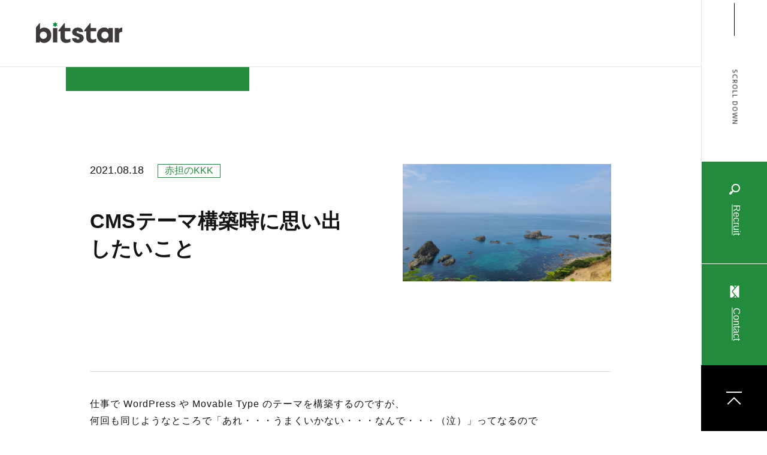

--- FILE ---
content_type: text/html; charset=UTF-8
request_url: https://bitstar.jp/blog/2021/08/18/35157/
body_size: 11160
content:
<!DOCTYPE html>
<html lang="ja">
<head>
  <title>CMSテーマ構築時に思い出したいこと｜スタッフブログ - ビットスター株式会社</title>

  <meta name="description" content="CMSテーマ構築時に思い出したいこと｜スタッフブログ - ビットスター株式会社">
  <meta charset="utf-8" />
  <meta name="viewport" content="width=device-width,user-scalable=no">
  <meta property="og:title" content="CMSテーマ構築時に思い出したいこと｜スタッフブログ - ビットスター株式会社" />
  <meta property="og:description" content="仕事で WordPress や Movable Type のテーマを構築するのですが、何回も同じようなところで「あれ・・・..." />
      <!-- 記事に設定されているアイキャッチ画像のOGP -->
  <meta property="og:image" content="https://bitstar.jp/_wp/wp-content/uploads/2021/08/20210722_140530-scaled.jpg">
      <meta property="og:url" content="https://bitstar.jp/blog/2021/08/18/35157/" />
  <meta http-equiv="X-UA-Compatible" content="IE=edge"/>
  <script>
    (function(d) {
      var config = {
        kitId: 'sjz3qzn',
        scriptTimeout: 3000,
        async: true
      },
      h=d.documentElement,t=setTimeout(function(){h.className=h.className.replace(/\bwf-loading\b/g,"")+" wf-inactive";},config.scriptTimeout),tk=d.createElement("script"),f=false,s=d.getElementsByTagName("script")[0],a;h.className+=" wf-loading";tk.src='https://use.typekit.net/'+config.kitId+'.js';tk.async=true;tk.onload=tk.onreadystatechange=function(){a=this.readyState;if(f||a&&a!="complete"&&a!="loaded")return;f=true;clearTimeout(t);try{Typekit.load(config)}catch(e){}};s.parentNode.insertBefore(tk,s)
    })(document);
  </script>
  <script>
    (function(i,s,o,g,r,a,m){i['GoogleAnalyticsObject']=r;i[r]=i[r]||function(){
    (i[r].q=i[r].q||[]).push(arguments)},i[r].l=1*new Date();a=s.createElement(o),
    m=s.getElementsByTagName(o)[0];a.async=1;a.src=g;m.parentNode.insertBefore(a,m)
    })(window,document,'script','//www.google-analytics.com/analytics.js','ga');
    ga('create', 'UA-2970499-4', 'auto');
    ga('send', 'pageview');
  </script>
  <link rel="preconnect" href="https://fonts.gstatic.com">
  <link href="https://fonts.googleapis.com/css2?family=Hind:wght@400;700&display=swap" rel="stylesheet">
  <link rel="stylesheet" type="text/css" href="/common/js/libs/slick/slick.css"/>
  <link rel="stylesheet" type="text/css" href="/common/js/libs/slick/slick-theme.css"/>
  <link rel="shortcut icon" href="/common/img/base/favicon.ico" type="/common/img/base/favicon.ico">
  <link rel="stylesheet" href="/common/css/common.css?v7">
  
  <!-- 事例紹介固定ページのCSS -->
      
  <!-- 事例紹介のCSS -->
    <link rel="stylesheet" type="text/css" href="/common/css/work_style.css"/>
  
  <meta name='robots' content='max-image-preview:large' />
<link rel="alternate" title="oEmbed (JSON)" type="application/json+oembed" href="https://bitstar.jp/wp-json/oembed/1.0/embed?url=https%3A%2F%2Fbitstar.jp%2Fblog%2F2021%2F08%2F18%2F35157%2F" />
<link rel="alternate" title="oEmbed (XML)" type="text/xml+oembed" href="https://bitstar.jp/wp-json/oembed/1.0/embed?url=https%3A%2F%2Fbitstar.jp%2Fblog%2F2021%2F08%2F18%2F35157%2F&#038;format=xml" />
<style id='wp-img-auto-sizes-contain-inline-css' type='text/css'>
img:is([sizes=auto i],[sizes^="auto," i]){contain-intrinsic-size:3000px 1500px}
/*# sourceURL=wp-img-auto-sizes-contain-inline-css */
</style>
<style id='wp-emoji-styles-inline-css' type='text/css'>

	img.wp-smiley, img.emoji {
		display: inline !important;
		border: none !important;
		box-shadow: none !important;
		height: 1em !important;
		width: 1em !important;
		margin: 0 0.07em !important;
		vertical-align: -0.1em !important;
		background: none !important;
		padding: 0 !important;
	}
/*# sourceURL=wp-emoji-styles-inline-css */
</style>
<style id='wp-block-library-inline-css' type='text/css'>
:root{--wp-block-synced-color:#7a00df;--wp-block-synced-color--rgb:122,0,223;--wp-bound-block-color:var(--wp-block-synced-color);--wp-editor-canvas-background:#ddd;--wp-admin-theme-color:#007cba;--wp-admin-theme-color--rgb:0,124,186;--wp-admin-theme-color-darker-10:#006ba1;--wp-admin-theme-color-darker-10--rgb:0,107,160.5;--wp-admin-theme-color-darker-20:#005a87;--wp-admin-theme-color-darker-20--rgb:0,90,135;--wp-admin-border-width-focus:2px}@media (min-resolution:192dpi){:root{--wp-admin-border-width-focus:1.5px}}.wp-element-button{cursor:pointer}:root .has-very-light-gray-background-color{background-color:#eee}:root .has-very-dark-gray-background-color{background-color:#313131}:root .has-very-light-gray-color{color:#eee}:root .has-very-dark-gray-color{color:#313131}:root .has-vivid-green-cyan-to-vivid-cyan-blue-gradient-background{background:linear-gradient(135deg,#00d084,#0693e3)}:root .has-purple-crush-gradient-background{background:linear-gradient(135deg,#34e2e4,#4721fb 50%,#ab1dfe)}:root .has-hazy-dawn-gradient-background{background:linear-gradient(135deg,#faaca8,#dad0ec)}:root .has-subdued-olive-gradient-background{background:linear-gradient(135deg,#fafae1,#67a671)}:root .has-atomic-cream-gradient-background{background:linear-gradient(135deg,#fdd79a,#004a59)}:root .has-nightshade-gradient-background{background:linear-gradient(135deg,#330968,#31cdcf)}:root .has-midnight-gradient-background{background:linear-gradient(135deg,#020381,#2874fc)}:root{--wp--preset--font-size--normal:16px;--wp--preset--font-size--huge:42px}.has-regular-font-size{font-size:1em}.has-larger-font-size{font-size:2.625em}.has-normal-font-size{font-size:var(--wp--preset--font-size--normal)}.has-huge-font-size{font-size:var(--wp--preset--font-size--huge)}.has-text-align-center{text-align:center}.has-text-align-left{text-align:left}.has-text-align-right{text-align:right}.has-fit-text{white-space:nowrap!important}#end-resizable-editor-section{display:none}.aligncenter{clear:both}.items-justified-left{justify-content:flex-start}.items-justified-center{justify-content:center}.items-justified-right{justify-content:flex-end}.items-justified-space-between{justify-content:space-between}.screen-reader-text{border:0;clip-path:inset(50%);height:1px;margin:-1px;overflow:hidden;padding:0;position:absolute;width:1px;word-wrap:normal!important}.screen-reader-text:focus{background-color:#ddd;clip-path:none;color:#444;display:block;font-size:1em;height:auto;left:5px;line-height:normal;padding:15px 23px 14px;text-decoration:none;top:5px;width:auto;z-index:100000}html :where(.has-border-color){border-style:solid}html :where([style*=border-top-color]){border-top-style:solid}html :where([style*=border-right-color]){border-right-style:solid}html :where([style*=border-bottom-color]){border-bottom-style:solid}html :where([style*=border-left-color]){border-left-style:solid}html :where([style*=border-width]){border-style:solid}html :where([style*=border-top-width]){border-top-style:solid}html :where([style*=border-right-width]){border-right-style:solid}html :where([style*=border-bottom-width]){border-bottom-style:solid}html :where([style*=border-left-width]){border-left-style:solid}html :where(img[class*=wp-image-]){height:auto;max-width:100%}:where(figure){margin:0 0 1em}html :where(.is-position-sticky){--wp-admin--admin-bar--position-offset:var(--wp-admin--admin-bar--height,0px)}@media screen and (max-width:600px){html :where(.is-position-sticky){--wp-admin--admin-bar--position-offset:0px}}

/*# sourceURL=wp-block-library-inline-css */
</style><style id='wp-block-heading-inline-css' type='text/css'>
h1:where(.wp-block-heading).has-background,h2:where(.wp-block-heading).has-background,h3:where(.wp-block-heading).has-background,h4:where(.wp-block-heading).has-background,h5:where(.wp-block-heading).has-background,h6:where(.wp-block-heading).has-background{padding:1.25em 2.375em}h1.has-text-align-left[style*=writing-mode]:where([style*=vertical-lr]),h1.has-text-align-right[style*=writing-mode]:where([style*=vertical-rl]),h2.has-text-align-left[style*=writing-mode]:where([style*=vertical-lr]),h2.has-text-align-right[style*=writing-mode]:where([style*=vertical-rl]),h3.has-text-align-left[style*=writing-mode]:where([style*=vertical-lr]),h3.has-text-align-right[style*=writing-mode]:where([style*=vertical-rl]),h4.has-text-align-left[style*=writing-mode]:where([style*=vertical-lr]),h4.has-text-align-right[style*=writing-mode]:where([style*=vertical-rl]),h5.has-text-align-left[style*=writing-mode]:where([style*=vertical-lr]),h5.has-text-align-right[style*=writing-mode]:where([style*=vertical-rl]),h6.has-text-align-left[style*=writing-mode]:where([style*=vertical-lr]),h6.has-text-align-right[style*=writing-mode]:where([style*=vertical-rl]){rotate:180deg}
/*# sourceURL=https://bitstar.jp/_wp/wp-includes/blocks/heading/style.min.css */
</style>
<style id='wp-block-image-inline-css' type='text/css'>
.wp-block-image>a,.wp-block-image>figure>a{display:inline-block}.wp-block-image img{box-sizing:border-box;height:auto;max-width:100%;vertical-align:bottom}@media not (prefers-reduced-motion){.wp-block-image img.hide{visibility:hidden}.wp-block-image img.show{animation:show-content-image .4s}}.wp-block-image[style*=border-radius] img,.wp-block-image[style*=border-radius]>a{border-radius:inherit}.wp-block-image.has-custom-border img{box-sizing:border-box}.wp-block-image.aligncenter{text-align:center}.wp-block-image.alignfull>a,.wp-block-image.alignwide>a{width:100%}.wp-block-image.alignfull img,.wp-block-image.alignwide img{height:auto;width:100%}.wp-block-image .aligncenter,.wp-block-image .alignleft,.wp-block-image .alignright,.wp-block-image.aligncenter,.wp-block-image.alignleft,.wp-block-image.alignright{display:table}.wp-block-image .aligncenter>figcaption,.wp-block-image .alignleft>figcaption,.wp-block-image .alignright>figcaption,.wp-block-image.aligncenter>figcaption,.wp-block-image.alignleft>figcaption,.wp-block-image.alignright>figcaption{caption-side:bottom;display:table-caption}.wp-block-image .alignleft{float:left;margin:.5em 1em .5em 0}.wp-block-image .alignright{float:right;margin:.5em 0 .5em 1em}.wp-block-image .aligncenter{margin-left:auto;margin-right:auto}.wp-block-image :where(figcaption){margin-bottom:1em;margin-top:.5em}.wp-block-image.is-style-circle-mask img{border-radius:9999px}@supports ((-webkit-mask-image:none) or (mask-image:none)) or (-webkit-mask-image:none){.wp-block-image.is-style-circle-mask img{border-radius:0;-webkit-mask-image:url('data:image/svg+xml;utf8,<svg viewBox="0 0 100 100" xmlns="http://www.w3.org/2000/svg"><circle cx="50" cy="50" r="50"/></svg>');mask-image:url('data:image/svg+xml;utf8,<svg viewBox="0 0 100 100" xmlns="http://www.w3.org/2000/svg"><circle cx="50" cy="50" r="50"/></svg>');mask-mode:alpha;-webkit-mask-position:center;mask-position:center;-webkit-mask-repeat:no-repeat;mask-repeat:no-repeat;-webkit-mask-size:contain;mask-size:contain}}:root :where(.wp-block-image.is-style-rounded img,.wp-block-image .is-style-rounded img){border-radius:9999px}.wp-block-image figure{margin:0}.wp-lightbox-container{display:flex;flex-direction:column;position:relative}.wp-lightbox-container img{cursor:zoom-in}.wp-lightbox-container img:hover+button{opacity:1}.wp-lightbox-container button{align-items:center;backdrop-filter:blur(16px) saturate(180%);background-color:#5a5a5a40;border:none;border-radius:4px;cursor:zoom-in;display:flex;height:20px;justify-content:center;opacity:0;padding:0;position:absolute;right:16px;text-align:center;top:16px;width:20px;z-index:100}@media not (prefers-reduced-motion){.wp-lightbox-container button{transition:opacity .2s ease}}.wp-lightbox-container button:focus-visible{outline:3px auto #5a5a5a40;outline:3px auto -webkit-focus-ring-color;outline-offset:3px}.wp-lightbox-container button:hover{cursor:pointer;opacity:1}.wp-lightbox-container button:focus{opacity:1}.wp-lightbox-container button:focus,.wp-lightbox-container button:hover,.wp-lightbox-container button:not(:hover):not(:active):not(.has-background){background-color:#5a5a5a40;border:none}.wp-lightbox-overlay{box-sizing:border-box;cursor:zoom-out;height:100vh;left:0;overflow:hidden;position:fixed;top:0;visibility:hidden;width:100%;z-index:100000}.wp-lightbox-overlay .close-button{align-items:center;cursor:pointer;display:flex;justify-content:center;min-height:40px;min-width:40px;padding:0;position:absolute;right:calc(env(safe-area-inset-right) + 16px);top:calc(env(safe-area-inset-top) + 16px);z-index:5000000}.wp-lightbox-overlay .close-button:focus,.wp-lightbox-overlay .close-button:hover,.wp-lightbox-overlay .close-button:not(:hover):not(:active):not(.has-background){background:none;border:none}.wp-lightbox-overlay .lightbox-image-container{height:var(--wp--lightbox-container-height);left:50%;overflow:hidden;position:absolute;top:50%;transform:translate(-50%,-50%);transform-origin:top left;width:var(--wp--lightbox-container-width);z-index:9999999999}.wp-lightbox-overlay .wp-block-image{align-items:center;box-sizing:border-box;display:flex;height:100%;justify-content:center;margin:0;position:relative;transform-origin:0 0;width:100%;z-index:3000000}.wp-lightbox-overlay .wp-block-image img{height:var(--wp--lightbox-image-height);min-height:var(--wp--lightbox-image-height);min-width:var(--wp--lightbox-image-width);width:var(--wp--lightbox-image-width)}.wp-lightbox-overlay .wp-block-image figcaption{display:none}.wp-lightbox-overlay button{background:none;border:none}.wp-lightbox-overlay .scrim{background-color:#fff;height:100%;opacity:.9;position:absolute;width:100%;z-index:2000000}.wp-lightbox-overlay.active{visibility:visible}@media not (prefers-reduced-motion){.wp-lightbox-overlay.active{animation:turn-on-visibility .25s both}.wp-lightbox-overlay.active img{animation:turn-on-visibility .35s both}.wp-lightbox-overlay.show-closing-animation:not(.active){animation:turn-off-visibility .35s both}.wp-lightbox-overlay.show-closing-animation:not(.active) img{animation:turn-off-visibility .25s both}.wp-lightbox-overlay.zoom.active{animation:none;opacity:1;visibility:visible}.wp-lightbox-overlay.zoom.active .lightbox-image-container{animation:lightbox-zoom-in .4s}.wp-lightbox-overlay.zoom.active .lightbox-image-container img{animation:none}.wp-lightbox-overlay.zoom.active .scrim{animation:turn-on-visibility .4s forwards}.wp-lightbox-overlay.zoom.show-closing-animation:not(.active){animation:none}.wp-lightbox-overlay.zoom.show-closing-animation:not(.active) .lightbox-image-container{animation:lightbox-zoom-out .4s}.wp-lightbox-overlay.zoom.show-closing-animation:not(.active) .lightbox-image-container img{animation:none}.wp-lightbox-overlay.zoom.show-closing-animation:not(.active) .scrim{animation:turn-off-visibility .4s forwards}}@keyframes show-content-image{0%{visibility:hidden}99%{visibility:hidden}to{visibility:visible}}@keyframes turn-on-visibility{0%{opacity:0}to{opacity:1}}@keyframes turn-off-visibility{0%{opacity:1;visibility:visible}99%{opacity:0;visibility:visible}to{opacity:0;visibility:hidden}}@keyframes lightbox-zoom-in{0%{transform:translate(calc((-100vw + var(--wp--lightbox-scrollbar-width))/2 + var(--wp--lightbox-initial-left-position)),calc(-50vh + var(--wp--lightbox-initial-top-position))) scale(var(--wp--lightbox-scale))}to{transform:translate(-50%,-50%) scale(1)}}@keyframes lightbox-zoom-out{0%{transform:translate(-50%,-50%) scale(1);visibility:visible}99%{visibility:visible}to{transform:translate(calc((-100vw + var(--wp--lightbox-scrollbar-width))/2 + var(--wp--lightbox-initial-left-position)),calc(-50vh + var(--wp--lightbox-initial-top-position))) scale(var(--wp--lightbox-scale));visibility:hidden}}
/*# sourceURL=https://bitstar.jp/_wp/wp-includes/blocks/image/style.min.css */
</style>
<style id='wp-block-list-inline-css' type='text/css'>
ol,ul{box-sizing:border-box}:root :where(.wp-block-list.has-background){padding:1.25em 2.375em}
/*# sourceURL=https://bitstar.jp/_wp/wp-includes/blocks/list/style.min.css */
</style>
<style id='wp-block-paragraph-inline-css' type='text/css'>
.is-small-text{font-size:.875em}.is-regular-text{font-size:1em}.is-large-text{font-size:2.25em}.is-larger-text{font-size:3em}.has-drop-cap:not(:focus):first-letter{float:left;font-size:8.4em;font-style:normal;font-weight:100;line-height:.68;margin:.05em .1em 0 0;text-transform:uppercase}body.rtl .has-drop-cap:not(:focus):first-letter{float:none;margin-left:.1em}p.has-drop-cap.has-background{overflow:hidden}:root :where(p.has-background){padding:1.25em 2.375em}:where(p.has-text-color:not(.has-link-color)) a{color:inherit}p.has-text-align-left[style*="writing-mode:vertical-lr"],p.has-text-align-right[style*="writing-mode:vertical-rl"]{rotate:180deg}
/*# sourceURL=https://bitstar.jp/_wp/wp-includes/blocks/paragraph/style.min.css */
</style>
<style id='global-styles-inline-css' type='text/css'>
:root{--wp--preset--aspect-ratio--square: 1;--wp--preset--aspect-ratio--4-3: 4/3;--wp--preset--aspect-ratio--3-4: 3/4;--wp--preset--aspect-ratio--3-2: 3/2;--wp--preset--aspect-ratio--2-3: 2/3;--wp--preset--aspect-ratio--16-9: 16/9;--wp--preset--aspect-ratio--9-16: 9/16;--wp--preset--color--black: #000000;--wp--preset--color--cyan-bluish-gray: #abb8c3;--wp--preset--color--white: #ffffff;--wp--preset--color--pale-pink: #f78da7;--wp--preset--color--vivid-red: #cf2e2e;--wp--preset--color--luminous-vivid-orange: #ff6900;--wp--preset--color--luminous-vivid-amber: #fcb900;--wp--preset--color--light-green-cyan: #7bdcb5;--wp--preset--color--vivid-green-cyan: #00d084;--wp--preset--color--pale-cyan-blue: #8ed1fc;--wp--preset--color--vivid-cyan-blue: #0693e3;--wp--preset--color--vivid-purple: #9b51e0;--wp--preset--gradient--vivid-cyan-blue-to-vivid-purple: linear-gradient(135deg,rgb(6,147,227) 0%,rgb(155,81,224) 100%);--wp--preset--gradient--light-green-cyan-to-vivid-green-cyan: linear-gradient(135deg,rgb(122,220,180) 0%,rgb(0,208,130) 100%);--wp--preset--gradient--luminous-vivid-amber-to-luminous-vivid-orange: linear-gradient(135deg,rgb(252,185,0) 0%,rgb(255,105,0) 100%);--wp--preset--gradient--luminous-vivid-orange-to-vivid-red: linear-gradient(135deg,rgb(255,105,0) 0%,rgb(207,46,46) 100%);--wp--preset--gradient--very-light-gray-to-cyan-bluish-gray: linear-gradient(135deg,rgb(238,238,238) 0%,rgb(169,184,195) 100%);--wp--preset--gradient--cool-to-warm-spectrum: linear-gradient(135deg,rgb(74,234,220) 0%,rgb(151,120,209) 20%,rgb(207,42,186) 40%,rgb(238,44,130) 60%,rgb(251,105,98) 80%,rgb(254,248,76) 100%);--wp--preset--gradient--blush-light-purple: linear-gradient(135deg,rgb(255,206,236) 0%,rgb(152,150,240) 100%);--wp--preset--gradient--blush-bordeaux: linear-gradient(135deg,rgb(254,205,165) 0%,rgb(254,45,45) 50%,rgb(107,0,62) 100%);--wp--preset--gradient--luminous-dusk: linear-gradient(135deg,rgb(255,203,112) 0%,rgb(199,81,192) 50%,rgb(65,88,208) 100%);--wp--preset--gradient--pale-ocean: linear-gradient(135deg,rgb(255,245,203) 0%,rgb(182,227,212) 50%,rgb(51,167,181) 100%);--wp--preset--gradient--electric-grass: linear-gradient(135deg,rgb(202,248,128) 0%,rgb(113,206,126) 100%);--wp--preset--gradient--midnight: linear-gradient(135deg,rgb(2,3,129) 0%,rgb(40,116,252) 100%);--wp--preset--font-size--small: 13px;--wp--preset--font-size--medium: 20px;--wp--preset--font-size--large: 36px;--wp--preset--font-size--x-large: 42px;--wp--preset--spacing--20: 0.44rem;--wp--preset--spacing--30: 0.67rem;--wp--preset--spacing--40: 1rem;--wp--preset--spacing--50: 1.5rem;--wp--preset--spacing--60: 2.25rem;--wp--preset--spacing--70: 3.38rem;--wp--preset--spacing--80: 5.06rem;--wp--preset--shadow--natural: 6px 6px 9px rgba(0, 0, 0, 0.2);--wp--preset--shadow--deep: 12px 12px 50px rgba(0, 0, 0, 0.4);--wp--preset--shadow--sharp: 6px 6px 0px rgba(0, 0, 0, 0.2);--wp--preset--shadow--outlined: 6px 6px 0px -3px rgb(255, 255, 255), 6px 6px rgb(0, 0, 0);--wp--preset--shadow--crisp: 6px 6px 0px rgb(0, 0, 0);}:where(.is-layout-flex){gap: 0.5em;}:where(.is-layout-grid){gap: 0.5em;}body .is-layout-flex{display: flex;}.is-layout-flex{flex-wrap: wrap;align-items: center;}.is-layout-flex > :is(*, div){margin: 0;}body .is-layout-grid{display: grid;}.is-layout-grid > :is(*, div){margin: 0;}:where(.wp-block-columns.is-layout-flex){gap: 2em;}:where(.wp-block-columns.is-layout-grid){gap: 2em;}:where(.wp-block-post-template.is-layout-flex){gap: 1.25em;}:where(.wp-block-post-template.is-layout-grid){gap: 1.25em;}.has-black-color{color: var(--wp--preset--color--black) !important;}.has-cyan-bluish-gray-color{color: var(--wp--preset--color--cyan-bluish-gray) !important;}.has-white-color{color: var(--wp--preset--color--white) !important;}.has-pale-pink-color{color: var(--wp--preset--color--pale-pink) !important;}.has-vivid-red-color{color: var(--wp--preset--color--vivid-red) !important;}.has-luminous-vivid-orange-color{color: var(--wp--preset--color--luminous-vivid-orange) !important;}.has-luminous-vivid-amber-color{color: var(--wp--preset--color--luminous-vivid-amber) !important;}.has-light-green-cyan-color{color: var(--wp--preset--color--light-green-cyan) !important;}.has-vivid-green-cyan-color{color: var(--wp--preset--color--vivid-green-cyan) !important;}.has-pale-cyan-blue-color{color: var(--wp--preset--color--pale-cyan-blue) !important;}.has-vivid-cyan-blue-color{color: var(--wp--preset--color--vivid-cyan-blue) !important;}.has-vivid-purple-color{color: var(--wp--preset--color--vivid-purple) !important;}.has-black-background-color{background-color: var(--wp--preset--color--black) !important;}.has-cyan-bluish-gray-background-color{background-color: var(--wp--preset--color--cyan-bluish-gray) !important;}.has-white-background-color{background-color: var(--wp--preset--color--white) !important;}.has-pale-pink-background-color{background-color: var(--wp--preset--color--pale-pink) !important;}.has-vivid-red-background-color{background-color: var(--wp--preset--color--vivid-red) !important;}.has-luminous-vivid-orange-background-color{background-color: var(--wp--preset--color--luminous-vivid-orange) !important;}.has-luminous-vivid-amber-background-color{background-color: var(--wp--preset--color--luminous-vivid-amber) !important;}.has-light-green-cyan-background-color{background-color: var(--wp--preset--color--light-green-cyan) !important;}.has-vivid-green-cyan-background-color{background-color: var(--wp--preset--color--vivid-green-cyan) !important;}.has-pale-cyan-blue-background-color{background-color: var(--wp--preset--color--pale-cyan-blue) !important;}.has-vivid-cyan-blue-background-color{background-color: var(--wp--preset--color--vivid-cyan-blue) !important;}.has-vivid-purple-background-color{background-color: var(--wp--preset--color--vivid-purple) !important;}.has-black-border-color{border-color: var(--wp--preset--color--black) !important;}.has-cyan-bluish-gray-border-color{border-color: var(--wp--preset--color--cyan-bluish-gray) !important;}.has-white-border-color{border-color: var(--wp--preset--color--white) !important;}.has-pale-pink-border-color{border-color: var(--wp--preset--color--pale-pink) !important;}.has-vivid-red-border-color{border-color: var(--wp--preset--color--vivid-red) !important;}.has-luminous-vivid-orange-border-color{border-color: var(--wp--preset--color--luminous-vivid-orange) !important;}.has-luminous-vivid-amber-border-color{border-color: var(--wp--preset--color--luminous-vivid-amber) !important;}.has-light-green-cyan-border-color{border-color: var(--wp--preset--color--light-green-cyan) !important;}.has-vivid-green-cyan-border-color{border-color: var(--wp--preset--color--vivid-green-cyan) !important;}.has-pale-cyan-blue-border-color{border-color: var(--wp--preset--color--pale-cyan-blue) !important;}.has-vivid-cyan-blue-border-color{border-color: var(--wp--preset--color--vivid-cyan-blue) !important;}.has-vivid-purple-border-color{border-color: var(--wp--preset--color--vivid-purple) !important;}.has-vivid-cyan-blue-to-vivid-purple-gradient-background{background: var(--wp--preset--gradient--vivid-cyan-blue-to-vivid-purple) !important;}.has-light-green-cyan-to-vivid-green-cyan-gradient-background{background: var(--wp--preset--gradient--light-green-cyan-to-vivid-green-cyan) !important;}.has-luminous-vivid-amber-to-luminous-vivid-orange-gradient-background{background: var(--wp--preset--gradient--luminous-vivid-amber-to-luminous-vivid-orange) !important;}.has-luminous-vivid-orange-to-vivid-red-gradient-background{background: var(--wp--preset--gradient--luminous-vivid-orange-to-vivid-red) !important;}.has-very-light-gray-to-cyan-bluish-gray-gradient-background{background: var(--wp--preset--gradient--very-light-gray-to-cyan-bluish-gray) !important;}.has-cool-to-warm-spectrum-gradient-background{background: var(--wp--preset--gradient--cool-to-warm-spectrum) !important;}.has-blush-light-purple-gradient-background{background: var(--wp--preset--gradient--blush-light-purple) !important;}.has-blush-bordeaux-gradient-background{background: var(--wp--preset--gradient--blush-bordeaux) !important;}.has-luminous-dusk-gradient-background{background: var(--wp--preset--gradient--luminous-dusk) !important;}.has-pale-ocean-gradient-background{background: var(--wp--preset--gradient--pale-ocean) !important;}.has-electric-grass-gradient-background{background: var(--wp--preset--gradient--electric-grass) !important;}.has-midnight-gradient-background{background: var(--wp--preset--gradient--midnight) !important;}.has-small-font-size{font-size: var(--wp--preset--font-size--small) !important;}.has-medium-font-size{font-size: var(--wp--preset--font-size--medium) !important;}.has-large-font-size{font-size: var(--wp--preset--font-size--large) !important;}.has-x-large-font-size{font-size: var(--wp--preset--font-size--x-large) !important;}
/*# sourceURL=global-styles-inline-css */
</style>

<style id='classic-theme-styles-inline-css' type='text/css'>
/*! This file is auto-generated */
.wp-block-button__link{color:#fff;background-color:#32373c;border-radius:9999px;box-shadow:none;text-decoration:none;padding:calc(.667em + 2px) calc(1.333em + 2px);font-size:1.125em}.wp-block-file__button{background:#32373c;color:#fff;text-decoration:none}
/*# sourceURL=/wp-includes/css/classic-themes.min.css */
</style>
<link rel="https://api.w.org/" href="https://bitstar.jp/wp-json/" /><link rel="alternate" title="JSON" type="application/json" href="https://bitstar.jp/wp-json/wp/v2/blog/35157" /><link rel="canonical" href="https://bitstar.jp/blog/2021/08/18/35157/" />
</head>
<body id="cat-staff-single" class="page-single ">

  
<header class="l-header">
  <div class="l-header-in">
    <div class="l-header-in-top">
      <div class="l-header-in-line">
        
      </div>
      <p class="l-header-in-line-txt u-text-12 eachTextAnime">
        SCROLL DOWN
      </p>
    </div>

    <div class="l-header-in-sp-logo">
      <a href="/">
        <img src="
        /common/img/base/logo.svg" alt="bitstar" width="144" height="38">
      </a>
    </div>

    <div class="l-header-in-sp-recruit">
    <a href="https://recruit.bitstar.jp/" class="l-header-in-bottom-green">
      <span class="m-icon"><img src="/common/img/base/glass-white.svg" alt="" width="18" height="24"></span>
      <span class="m-line">Recruit</span>
    </a>
    </div>
    <div class="l-header-in-sp-contact">
      <a href="/contact/" class="l-header-in-bottom-green">
        <span class="m-icon"><img src="/common/img/base/mail-icon.svg" alt="" width="18" height="24"></span>
        <span class="m-line">Contact</span>
      </a>
    </div>

    <div class="l-header-in-middle">
      <div class="btn-trigger">
        <span></span>
        <span></span>
        <span></span>
      </div>
    </div>


    <div class="l-header-in-bottom">
      <a href="https://recruit.bitstar.jp/" class="l-header-in-bottom-green">
        <span class="m-icon"><img src="/common/img/header/glass-white.svg" alt="" width="18" height="24"></span>
        <span class="m-line">Recruit</span>
      </a>
      <a href="/contact/" class="l-header-in-bottom-green">
        <span class="m-icon"><img src="/common/img/base/mail-icon.svg" alt="" width="18" height="24"></span>
        <span class="m-line">Contact</span>
      </a>
      <a href="#" class="l-header-in-bottom-anker">
        <img src="/common/img/base/anker-icon.svg" alt="TOP" width="28" height="24">
      </a>
    </div>
  </div><!-- l-header -->

</header><!-- /header -->

<div class="l-header-sp">
  <div class="l-header-sp-in">
    <p class="l-header-sp-in-logo">
      <a href="/"><img src="/common/img/header/logo.svg" alt="" width="148" height="44"></a>
    </p>
    <div class="l-header-sp-column">
      <div class="l-header-sp-column-l">
        <ul class="l-header-sp-list">
          <li class="l-header-sp-list-item">
            <a href="/news/" class="u-text-62">
              NEWS
            </a>
          </li>
          <li class="l-header-sp-list-item">
            <a href="/company/" class="u-text-62">
              COMPANY
            </a>
          </li>
          <li class="l-header-sp-list-item">
            <a href="/business/" class="u-text-62">
              BUSINESS
            </a>
          </li>
          <li class="l-header-sp-list-item">
            <a href="/works/" class="u-text-62">
              WORKS
            </a>
          </li>
          <li class="l-header-sp-list-item">
            <a href="/action/" class="u-text-62">
              ACTION
            </a>
          </li>
        </ul><!-- l-header-sp-list -->
      </div><!-- l-header-sp-column-l -->
      <div class="l-header-sp-column-r">
        <ul class="l-header-sp-list">
          <li class="l-header-sp-list-item">
            <a href="https://recruit.bitstar.jp/" class="u-text-45" target="_blank">
              RECRUIT <span><img src="/common/img/header/blank-white.svg" alt="" width="24" height="24"></span>
            </a>
          </li>
          <li class="l-header-sp-list-item">
            <a href="/blog/" class="u-text-45">
              STAFF BLOG
            </a>
          </li>
          <li class="l-header-sp-list-item">
            <a href="/contact/" class="u-text-45">
              CONTACT US
            </a>
          </li>
        </ul><!-- l-header-sp-list -->
        <ul class="l-header-sp-list-sub">
          <li class="l-header-sp-list-sub-item">
            <a href="/sitemap/" class="u-text-18">
              サイトマップ
            </a>
          </li>
          <li class="l-header-sp-list-sub-item">
            <a href="/yakkan/" class="u-text-18">
              約款
            </a>
          </li>
          <li class="l-header-sp-list-sub-item">
            <a href="/iso27001/" class="u-text-18">
              情報セキュリティ
            </a>
          </li>
          <li class="l-header-sp-list-sub-item">
            <a href="/privacy/" class="u-text-18">
              プライバシーポリシー
            </a>
          </li>
        </ul>
        <ul class="l-header-sp-list-sns">
          <li class="l-header-sp-list-sns-item">
            <a href="https://twitter.com/bitstar_jp" target="_blank"><img src="/common/img/foot/tw-icon.svg" alt="Xのアイコン" width="50" height="auto"></a>
          </li>
          <li class="l-header-sp-list-sns-item">
            <a href="https://www.facebook.com/bitstar.jp/" target="_blank"><img src="/common/img/foot/fb-icon.svg" alt="Facebookのアイコン" width="54" height="auto"></a>
          </li>
          <li class="l-header-sp-list-sns-item">
            <a href="https://www.instagram.com/bitstar.inc/" target="_blank"><img src="/common/img/foot/ig-icon.svg" alt="Instagramのアイコン" width="54" height="auto"></a>
          </li>
          <li class="l-header-sp-list-sns-item l-header-sp-list-sns-item--connpass">
            <a href="https://bitstar.connpass.com" target="_blank"><img src="/common/img/foot/connpass.png" alt="connpassのアイコン" width="130" height="auto"></a>
          </li>
        </ul>
      </div><!-- l-header-sp-column-l -->
    </div><!-- l-header-sp-column -->
    
    
  </div><!-- l-header-sp-in -->
</div><!-- l-header-sp -->

<div class="m-container">

  <div class="m-page">
    <div class="m-page-logo">
      <a href="/">
        <img src="/common/img/base/logo.svg" alt="bitstar" width="144" height="38">
      </a>
    </div>
  </div>

  <div class="m-page-nav m-news">
    <div class="l-wrap l-wrap-sp">

    </div>
  </div><!-- m-page-nav -->

  <div class="m-news-contents">
        <div class="m-news-contents-single">
      <div class="m-news-contents-column">
        <div class="m-news-contents-column-l">
          <dl class="m-news-contents-column-l-dl">
            <dt class="m-news-contents-column-l-dt m-news-contents-day u-text-18">
              2021.08.18            </dt>
                        <dd class="m-news-contents-column-l-dd m-news-contents-cat c-green u-text-16">
                              <span><a href="https://bitstar.jp/blog-cat/%e8%b5%a4%e6%8b%85%e3%81%aekkk/">赤担のKKK</a></span>
                          </dd>
                      </dl>
          <h1 class="m-news-contents-column-l-title u-text-34 m-bold">
            CMSテーマ構築時に思い出したいこと          </h1>
        </div>
        <div class="m-news-contents-column-r">
          <figure>
            <img width="2560" height="1440" src="https://bitstar.jp/_wp/wp-content/uploads/2021/08/20210722_140530-scaled.jpg" class="attachment-post-thumbnail size-post-thumbnail wp-post-image" alt="積丹ブルー" decoding="async" fetchpriority="high" srcset="https://bitstar.jp/_wp/wp-content/uploads/2021/08/20210722_140530-scaled.jpg 2560w, https://bitstar.jp/_wp/wp-content/uploads/2021/08/20210722_140530-300x169.jpg 300w, https://bitstar.jp/_wp/wp-content/uploads/2021/08/20210722_140530-1024x576.jpg 1024w, https://bitstar.jp/_wp/wp-content/uploads/2021/08/20210722_140530-768x432.jpg 768w, https://bitstar.jp/_wp/wp-content/uploads/2021/08/20210722_140530-1536x864.jpg 1536w, https://bitstar.jp/_wp/wp-content/uploads/2021/08/20210722_140530-2048x1152.jpg 2048w" sizes="(max-width: 2560px) 100vw, 2560px" />          </figure>
        </div>
      </div><!-- m-news-contents-column -->

      <div class="m-news-contents-wysiwyg m-news-contents-wysiwyg-border">

        
<p>仕事で WordPress や Movable Type のテーマを構築するのですが、<br>何回も同じようなところで「あれ・・・うまくいかない・・・なんで・・・（泣）」ってなるので<br>メモしておきます。</p>



<h2 class="wp-block-heading">【WP】ページャーの不具合に遭遇したときの話</h2>



<p>ページャー、ページネーション、ページ送り等いろいろ言い方がある気がしますが、<br>「ページャー」でいきます。</p>



<p>ページャーを設置すると、2ページ目が404になったり、おかしな挙動をすることがあります。<br>作った処理が悪いんだろうなぁ、とテンプレートを見直したりするんですが、<br>確認すべきは「管理画面」→「設定」の「表示設定」内の「<strong>1ページに表示する最大投稿数</strong>」です。<br>この管理画面で設定した値を元にページが分割されるので、</p>



<ul class="wp-block-list"><li>1ページに表示する最大投稿数 → 10（デフォが10）</li><li>phpファイル側の取得記事数 → 5</li></ul>



<p>みたいな感じに設定しちゃうと10ページ分ページ作ったけど記事がない！みたいな不具合が発生します。</p>



<p>そもそも１ページに表示する記事数が「管理画面」と「テンプレート側に記載するパラメータ(posts_per_page)」<br>の2種類で指定できるせいで不具合が起こるので、<br>管理画面側の数字を「1」にしておけば解決でいいと思います（これでいいのかな）</p>



<h2 class="wp-block-heading">【MT】記事全件取得したいときの話</h2>



<p>Movable Type で記事一覧を取得する <strong>MTEntries</strong> ですが、<br>何も設定しないとこれまた管理画面の値参照して記事を取得します。<br>（「設定」→「全般」→「表示に関する初期設定」→「表示数」の値で、デフォが10）<br>そのため、私みたいな人が「うまく記事取得できてない！再構築何回もしたのに・・・！」となるわけなのですが、<br>全件取得する場合はなにかしら指定が必要になります。<br>登録されている記事数より多い数字を書いとけばOKなので、取得する記事数を指定する lastn を使って</p>



<p>lastn=&#8221;999999&#8243;</p>



<p>とか設定してあげればいいんですが、なんだかスマートじゃないな・・・ということで<br>all 属性 ってのを使って</p>



<p>all=&#8221;1&#8243;</p>



<p>って書いてあげればよいみたい！リファレンス読むの大事！<br>という話を書くためにググってたらどうやら</p>



<p>lastn=&#8221;0&#8243;</p>



<p>で大丈夫らしいです。<br>リファレンスちゃんと読みます。</p>



<h2 class="wp-block-heading">最近出かけた話</h2>



<p>技術的な話は終わりました。</p>



<p>めちゃくちゃ天気が良い日が続いたので、<br>「あまり人がいなくて自然があるところ」をテーマにお出かけした写真を載せて終わります。</p>



<figure class="wp-block-image size-full"><img decoding="async" width="2560" height="1440" src="https://bitstar.jp/_wp/wp-content/uploads/2021/08/20210722_140530-scaled.jpg" alt="積丹ブルー" class="wp-image-35161" srcset="https://bitstar.jp/_wp/wp-content/uploads/2021/08/20210722_140530-scaled.jpg 2560w, https://bitstar.jp/_wp/wp-content/uploads/2021/08/20210722_140530-300x169.jpg 300w, https://bitstar.jp/_wp/wp-content/uploads/2021/08/20210722_140530-1024x576.jpg 1024w, https://bitstar.jp/_wp/wp-content/uploads/2021/08/20210722_140530-768x432.jpg 768w, https://bitstar.jp/_wp/wp-content/uploads/2021/08/20210722_140530-1536x864.jpg 1536w, https://bitstar.jp/_wp/wp-content/uploads/2021/08/20210722_140530-2048x1152.jpg 2048w" sizes="(max-width: 2560px) 100vw, 2560px" /><figcaption>積丹・島武意海岸</figcaption></figure>



<p>「積丹ブルー」という言葉は聞いたことはありましたが見たことがなかったので見に行きました。<br>めちゃくちゃ海キレイでした（魚が見えた）し、めちゃくちゃ人がいました。</p>



<figure class="wp-block-image size-full"><img decoding="async" width="1205" height="1205" src="https://bitstar.jp/_wp/wp-content/uploads/2021/08/20210808_143015.jpg" alt="" class="wp-image-35163" srcset="https://bitstar.jp/_wp/wp-content/uploads/2021/08/20210808_143015.jpg 1205w, https://bitstar.jp/_wp/wp-content/uploads/2021/08/20210808_143015-300x300.jpg 300w, https://bitstar.jp/_wp/wp-content/uploads/2021/08/20210808_143015-1024x1024.jpg 1024w, https://bitstar.jp/_wp/wp-content/uploads/2021/08/20210808_143015-150x150.jpg 150w, https://bitstar.jp/_wp/wp-content/uploads/2021/08/20210808_143015-768x768.jpg 768w" sizes="(max-width: 1205px) 100vw, 1205px" /><figcaption>石狩・浜益温泉</figcaption></figure>



<p>「<a rel="noreferrer noopener" href="https://local.pokemon.jp/manhole/" target="_blank">ポケふた</a>」が気になって行きました。<br>道内だけでも何箇所かあるようで、気軽に行けるような感じではなさそうですが巡ってみたいなあと思いました。<br>静かな場所でのんびり温泉に入れて、また行きたい場所が増えました（道中のあいろーど厚田もよかった）<br></p>



<p>赤担のKKK</p>

      </div>




                      <div class="m-post-links">
            <div class="m-post-links-item">
                      <a href="https://bitstar.jp/blog/2021/08/20/35046/" class="m-post-links-item-prev">
                <img src="/common/img/base/allow-black.svg" alt="" width="20">
              </a>
                    </div>
            <div class="m-post-links-item-center">
              <a href="/blog/" class="">一覧に戻る</a>
            </div>
            <div class="m-post-links-item">
                      <a href="https://bitstar.jp/blog/2021/08/16/35131/" class="m-post-links-item-next">
                <img src="/common/img/base/allow-black.svg" alt="" width="20">
              </a>
                    </div>
          </div>
          <!-- <div class="m-post-links-item-center">
            <a href="" class="">一覧に戻る</a>
          </div> -->
      


    </div><!-- m-news-contents-single- -->
      </div><!-- m-news-contents -->



</div><!-- m-container -->

<footer class="m-foot">
  <div class="l-wrap l-wrap-sp">
    <div class="m-foot-column">
      <div class="m-foot-column-l">
        <a href="/" title="" class="m-foot-column-l-logo"><img src="/common/img/foot/foot-logo.svg" alt="ITでこまったをよかったに。" width="210" height="78"></a>
        <div class="m-foot-column-l-in">
          <p class="m-foot-column-l-link u-text-15">
            <span>Tel.</span><a href="tel:0112410064" class="u-text-15">011-241-0064</a>
          </p>
          <p class="m-foot-column-l-link u-text-15">
            <span>Fax.050-3737-4978</span>
          </p>
          <ul class="m-foot-bottom-r-sns-list pc-Only">
              <li class="m-foot-bottom-r-sns-list-item">
                <a href="https://twitter.com/bitstar_jp" target="_blank">
                  <img src="/common/img/foot/tw-icon.svg" alt="Xのアイコン" width="23" height="23">
                </a>
              </li>
              <li class="m-foot-bottom-r-sns-list-item">
                <a href="https://www.facebook.com/bitstar.jp/" target="_blank">
                  <img src="/common/img/foot/fb-icon.svg" alt="Facebookのアイコン" width="30" height="30">
                </a>
              </li>
              <li class="m-foot-bottom-r-sns-list-item">
                <a href="https://www.instagram.com/bitstar.inc/" target="_blank">
                  <img src="/common/img/foot/ig-icon.svg" alt="Instagramのアイコン" width="30" height="30">
                </a>
              </li>
              <li class="m-foot-bottom-r-sns-list-item m-foot-bottom-r-sns-list-item--connpass">
                <a href="https://bitstar.connpass.com" target="_blank">
                  <img src="/common/img/foot/connpass.png" alt="connpassのアイコン" width="130" height="44">
                </a>
              </li>
            </ul>
        </div>

      </div><!-- m-foot-column-l -->
      <div class="m-foot-column-r">
      <p class="m-foot-column-r-txt u-text-14">
          札幌本社　<br class="sp-Only">〒060-0061　札幌市中央区南1条西4-5-1 札幌大手町ビルB1<br><br>
          東京オフィス　<br class="sp-Only">〒160-0023　東京都新宿区西新宿7-20-1 住友不動産西新宿ビル32F<br><br>
          福岡オフィス　<br class="sp-Only">〒810-0041　福岡県福岡市中央区大名2-6-11 Fukuoka Growth Next<br><br>
          Busico.銀座　<br class="sp-Only">〒104-0061　東京都中央区銀座1-3-3 G1ビル7F<br><br>
          Busico.梅田　<br class="sp-Only">〒530-0001　大阪市北区梅田1-11-4-923号 大阪駅前第4ビル9F
        </p>
      </div><!-- m-foot-column-r -->
    </div><!-- m-foot-column -->

    <div class="m-foot-bottom">
      <div class="m-foot-bottom-l">
        <p class="m-foot-bottom-copy u-text-14 pc-Only">
          2021 © bitstar Inc.
        </p>
      </div>
      <div class="m-foot-bottom-r">
        <a href="https://recruit.bitstar.jp/" target="_blank" class="m-foot-bottom-r-sns-link u-text-17 sp-Only">
          <img src="/common/img/foot/glass-bk.svg" alt="" width="20" height="16">
          <span>Recruit</span>
        </a>
        <a href="/contact/" title="" class="m-foot-bottom-r-sns-link u-text-17 sp-Only">
          <img src="/common/img/foot/mail-bk.svg" alt="メールのアイコン" width="20" height="16">
          <span>Contact</span>
        </a>
        <div class="m-foot-bottom-r-sns">
          <ul class="m-foot-bottom-r-sns-list sp-Only">
            <li class="m-foot-bottom-r-sns-list-item">
              <a href="https://twitter.com/bitstar_jp" title="" target="_blank">
                <img src="/common/img/foot/tw-icon.svg" alt="Xのアイコン" width="23" height="23">
              </a>
            </li>
            <li class="m-foot-bottom-r-sns-list-item">
              <a href="https://www.facebook.com/bitstar.jp/" target="_blank">
                <img src="/common/img/foot/fb-icon.svg" alt="Facebookのアイコン" width="30" height="30">
              </a>
            </li>
            <li class="m-foot-bottom-r-sns-list-item">
              <a href="https://www.instagram.com/bitstar.inc/" target="_blank">
                <img src="/common/img/foot/ig-icon.svg" alt="Instagramのアイコン" width="30" height="30">
              </a>
            </li>
            <li class="m-foot-bottom-r-sns-list-item m-foot-bottom-r-sns-list-item--connpass">
              <a href="https://bitstar.connpass.com" target="_blank">
                <img src="/common/img/foot/connpass.png" alt="connpassのアイコン" width="130" height="auto">
              </a>
            </li>
          </ul>
          <div class="m-foot-bottom-r-send">
            <a href="https://recruit.bitstar.jp/" target="_blank" class="m-foot-bottom-r-sns-link u-text-17 pc-Only">
              <img src="/common/img/foot/glass-bk.svg" alt="虫眼鏡のアイコン" width="20" height="16">
              <span>Recruit</span>
            </a>
            <a href="/contact/" title="" class="m-foot-bottom-r-sns-link u-text-17 pc-Only">
              <img src="/common/img/foot/mail-bk.svg" alt="メールのアイコン" width="20" height="16">
              <span>Contact</span>
            </a>
          </div>
        </div>
        
      </div>
      <p class="m-foot-bottom-copy sp-Only u-text-14">
        2021 © bitstar Inc.
      </p>
    </div>
  </div><!-- l-wrap l-wrap-sp -->

</footer>

<script type="speculationrules">
{"prefetch":[{"source":"document","where":{"and":[{"href_matches":"/*"},{"not":{"href_matches":["/_wp/wp-*.php","/_wp/wp-admin/*","/_wp/wp-content/uploads/*","/_wp/wp-content/*","/_wp/wp-content/plugins/*","/_wp/wp-content/themes/_master_tmpl/*","/*\\?(.+)"]}},{"not":{"selector_matches":"a[rel~=\"nofollow\"]"}},{"not":{"selector_matches":".no-prefetch, .no-prefetch a"}}]},"eagerness":"conservative"}]}
</script>
  <script src="/common/js/libs/jquery-2.1.0.min.js"></script>
<!--   <script src="/common/js/libs/jquery-letterfx.min.js"></script>
  <script src="/common/js/libs/tuxsudo.min.js"></script> -->
  <script type="text/javascript" src="/common/js/libs/slick/slick.min.js"></script>
  <script src="/common/js/script.js?v5"></script>
  </body>
  </html>



--- FILE ---
content_type: text/css
request_url: https://bitstar.jp/common/css/common.css?v7
body_size: 50721
content:
@charset "UTF-8";
.c-gra {
  color: #1F2A66;
  background: -webkit-linear-gradient(310deg, #1F2A66, #1E4DC1);
  -webkit-background-clip: text;
  -webkit-text-fill-color: transparent; }

.c-blue {
  color: #2D3E97; }

/* reset */
html {
  overflow-y: scroll; }

* {
  margin: 0;
  padding: 0;
  -webkit-box-sizing: border-box;
  box-sizing: border-box; }

a {
  -webkit-box-sizing: border-box;
  box-sizing: border-box; }

dt, th, h1, h2, h3, h4, h5, h6 {
  font-weight: 500; }

section, figure, aside, header, footer, main, nav {
  display: block; }

address, caption, cite, code, dfn, em, strong, th, var {
  font-style: normal; }

table {
  border-collapse: collapse; }

caption, th {
  text-align: left; }

q:before, q:after {
  content: ''; }

object,
embed {
  vertical-align: top; }

h1, h2, h3, h4, h5, h6 {
  font-size: 100%;
  font-weight: 500; }

img, abbr, acronym, fieldset {
  border: 0; }

li {
  list-style-type: none; }

img {
  vertical-align: bottom; }

hr {
  clear: both;
  border: none;
  background-color: #FFFFFF; }

/* --------------------------------------------------------
	01share style
	-------------------------------------------------------- */
.tal {
  text-align: left; }

.tar {
  text-align: right; }

.tac {
  text-align: center; }

.fwb {
  font-weight: bold; }

.fwn {
  font-weight: normal; }

/*CSS Rollover*/
a.cssRoll img {
  opacity: 1; }

a:hover.cssRoll img {
  opacity: 0.6; }

body {
  font-weight: 500;
  color: #1E1E1E; }

a:link {
  text-decoration: none; }

a:visited {
  text-decoration: none; }

a:hover {
  text-decoration: underline; }

a:active {
  text-decoration: none; }

figure {
  display: block;
  -webkit-margin-before: 0;
  -webkit-margin-after: 0;
  -webkit-margin-start: 0;
  -webkit-margin-end: 0; }

em {
  font-weight: bold; }

/* ---------------------------
module
--------------------------- */
#wrapper {
  position: relative;
  overflow: hidden; }

html {
  font-size: 62.5%; }

body {
  font-family: 'Noto Sans JP', "Yu Gothic", "YuGothic", "Hiragino Kaku Gothic Pro",  "Meiryo", verdana, "Osaka", "MS PGothic", Sans-Serif;
  font-size: 1.6rem;
  color: #141414;
  position: relative;
  -webkit-text-size-adjust: 100%;
  overflow: hidden; }

img {
  max-width: 100%;
  height: auto; }

a {
  color: #383838; }

a:not([href^="tel:"]) {
  -webkit-transition: 0.2s;
  -o-transition: 0.2s;
  transition: 0.2s; }
  a:not([href^="tel:"]):hover {
    text-decoration: none;
    opacity: 0.8; }

a[href^="tel:"] {
  cursor: default; }

ul {
  display: block;
  list-style-type: disc;
  -webkit-margin-before: 0;
  margin-block-start: 0;
  -webkit-margin-after: 0;
  margin-block-end: 0;
  -webkit-margin-start: 0px;
  margin-inline-start: 0px;
  -webkit-margin-end: 0px;
  margin-inline-end: 0px;
  -webkit-padding-start: 0px;
  padding-inline-start: 0px; }

button {
  background-color: transparent;
  border: none;
  cursor: pointer;
  outline: none;
  padding: 0;
  -webkit-appearance: none;
  -moz-appearance: none;
  appearance: none; }

.gsc-control-cse {
  padding: 5px !important; }

.l-header-in-top {
  position: relative; }

.l-header-in-line {
  position: absolute;
  width: 1px;
  height: 60px;
  display: block;
  left: 0;
  right: 0;
  top: 0;
  margin: 0 auto; }
  .l-header-in-line:before {
    content: "";
    width: 1px;
    height: 60px;
    background: #000000;
    position: absolute;
    -webkit-transform: rotateZ(180deg);
    -ms-transform: rotate(180deg);
    transform: rotateZ(180deg);
    -webkit-animation: sdl 1.5s cubic-bezier(1, 0, 0, 1) infinite;
    animation: sdl 1.5s cubic-bezier(1, 0, 0, 1) infinite; }

.l-header-in-line-txt {
  font-family: 'Hind', "Yu Gothic", "YuGothic", "Hiragino Kaku Gothic Pro",  "Meiryo", verdana, "Osaka", "MS PGothic", Sans-Serif;
  -webkit-transform: rotateZ(90deg);
  -ms-transform: rotate(90deg);
  transform: rotateZ(90deg);
  position: relative;
  top: 152px;
  left: 0px;
  display: block;
  width: 100%;
  height: 100%;
  letter-spacing: 1px; }

.l-header-in-bottom-green + .l-header-in-bottom-green {
  border-top: 1px solid #FFF;
}

.l-header-in-bottom-anker {
  display: -webkit-box;
  display: -ms-flexbox;
  display: flex;
  -webkit-box-align: center;
  -ms-flex-align: center;
  align-items: center;
  -webkit-box-pack: center;
  -ms-flex-pack: center;
  justify-content: center;
  background: #000; }

/*=============================
.btn-trigger
=============================*/
.btn-trigger {
  position: relative;
  cursor: pointer;
  display: block;
  text-align: center;
  margin: 0 auto 9px; }

.btn-trigger, .btn-trigger span {
  display: block;
  -webkit-transition: all .5s;
  -o-transition: all .5s;
  transition: all .5s;
  -webkit-box-sizing: border-box;
  box-sizing: border-box; }

.btn-trigger span:nth-of-type(2) {
  display: none; }

.btn-trigger.active span:nth-of-type(2) {
  opacity: 0; }

.btn-trigger.active span:nth-of-type(3) {
  bottom: -12px; }

.l-header-sp {
  width: 100%;
  height: 100%;
  margin: 0 0 0 auto;
  position: fixed;
  z-index: 2;
  display: block;
  overflow: scroll;
  -ms-overflow-style: none;
  /* IE, Edge 対応 */
  scrollbar-width: none;
  /* Firefox 対応 */
  opacity: 0;
  pointer-events: none;
  -webkit-transition: 0.8s;
  -o-transition: 0.8s;
  transition: 0.8s; }
  .l-header-sp::-webkit-scrollbar {
    /* Chrome, Safari 対応 */
    display: none; }
  .l-header-sp .l-header-sp-in {
    -webkit-transition: 0.2s;
    -o-transition: 0.2s;
    transition: 0.2s;
    opacity: 0; }
  .l-header-sp:before {
    content: "";
    background: #238C3C;
    left: -50%;
    top: 0;
    width: 1000%;
    height: 980%;
    -webkit-transform: skew(45deg) translateX(-150%);
    -ms-transform: skew(45deg) translateX(-150%);
    transform: skew(45deg) translateX(-150%);
    -webkit-transition: 0.8s;
    -o-transition: 0.8s;
    transition: 0.8s;
    position: fixed; }
  .l-header-sp.on {
    opacity: 1;
    pointer-events: auto; }
    .l-header-sp.on .l-header-sp-in {
      -webkit-transition: 0.2s;
      -o-transition: 0.2s;
      transition: 0.2s;
      opacity: 1; }
    .l-header-sp.on:before {
      content: "";
      background: #238C3C;
      -webkit-transform: skew(45deg) translateX(20%);
      -ms-transform: skew(45deg) translateX(20%);
      transform: skew(45deg) translateX(20%); }

.l-header-sp-in {
  position: relative;
  z-index: 1;
  overflow: scroll;
  -ms-overflow-style: none;
  /* IE, Edge 対応 */
  scrollbar-width: none;
  /* Firefox 対応 */
  height: 100vh; }
  .l-header-sp-in::-webkit-scrollbar {
    /* Chrome, Safari 対応 */
    display: none; }

.l-header-sp-list-item a {
  color: #FFF;
  font-weight: bold;
  font-family: 'Hind', "Yu Gothic", "YuGothic", "Hiragino Kaku Gothic Pro",  "Meiryo", verdana, "Osaka", "MS PGothic", Sans-Serif; }

.l-header-sp-list-sub-item a {
  color: #FFF; }

.l-header-sp-list-sns {
  /* width: 148px; */
  display: -webkit-box;
  display: -ms-flexbox;
  display: flex;
  flex-wrap: wrap;
  -webkit-box-pack: justify;
  -ms-flex-pack: justify;
  justify-content: flex-start;
  gap: 10px 30px;
}

.l-header-sp-list-sns-item--connpass {
  flex-basis: 100%;
}

.m-foot {
  background: #000;
  position: relative;
  color: #FFF; }
  .m-foot a {
    color: #FFF; }

.m-foot-top {
  font-family: 'Hind', sans-serif;
  position: absolute;
  top: 0%;
  -webkit-transform: rotateZ(90deg);
  -ms-transform: rotate(90deg);
  transform: rotateZ(90deg);
  color: #2D3E97;
  line-height: 1;
  font-style: italic;
  letter-spacing: 2px; }

.m-foot-column-l-logo {
  margin-bottom: 20px; }

.m-foot-column-r {
  width: 100%;
  line-height: 1.7;
  letter-spacing: 1px; }

.m-foot-column-r-list {
  display: -webkit-box;
  display: -ms-flexbox;
  display: flex;
  -webkit-box-pack: justify;
  -ms-flex-pack: justify;
  justify-content: space-between;
  -webkit-box-align: center;
  -ms-flex-align: center;
  align-items: center; }

.m-foot-column-r-list-item a {
  font-family: 'Hind', "Yu Gothic", "YuGothic", "Hiragino Kaku Gothic Pro",  "Meiryo", verdana, "Osaka", "MS PGothic", Sans-Serif; }
  .m-foot-column-r-list-item a:after {
    content: "/";
    color: #000000;
    padding-left: 8px; }

.m-foot-column-r-list-item:last-child a:after {
  content: "/";
  color: #000000;
  display: none; }

.m-foot-bottom-l {
  max-width: 400px;
  width: 100%;
  margin: 0 auto;
  display: flex;
  align-items: center;
}

.m-foot-bottom-r {
  width: 100%;
  line-height: 1.7;
  letter-spacing: 1px; }

.m-foot-bottom-r a:nth-of-type(2) img {
  height: 25px;
}

.m-foot-bottom-r-txt01 {
  display: block; }

.m-foot-bottom-r-sns-list {
  display: -webkit-box;
  display: -ms-flexbox;
  display: flex;
  flex-wrap: wrap;
  align-items: center;
  gap: 10px 30px;
}

.m-foot-bottom-r-sns-list.pc-Only {
  margin-top: 20px;
}



.m-foot-bottom-r-sns-list li:first-of-type img {
  height: 25px;
}

.m-foot-bottom-r-sns-list-item img {
  min-width: 30px;
  height: auto;
}

.m-foot-bottom-r-sns-list-item--connpass {
  flex-basis: 100%;
}

.m-foot-bottom-r-send {
  display: flex;
  gap: 30px;
}

.m-foot-bottom-r-sns-link {
  background: #FFF;
  display: -webkit-box;
  display: -ms-flexbox;
  display: flex;
  -webkit-box-align: center;
  -ms-flex-align: center;
  align-items: center;
  color: #000 !important;
  padding: 0 30px;
  position: relative; }
  .m-foot-bottom-r-sns-link:after {
    content: "";
    background: url(/common/img/home/company-allow.svg) no-repeat;
    width: 10px;
    height: 18px;
    position: absolute;
    right: 27px;
    top: 40%; }
  .m-foot-bottom-r-sns-link span {
    margin-left: 30px;
    display: -webkit-box;
    display: -ms-flexbox;
    display: flex;
    -webkit-box-align: center;
    -ms-flex-align: center;
    align-items: center;
    border-bottom: 1px solid #000; }

  .m-foot-column-l-in a[href^="tel:"] {
    cursor: pointer;  }


/* ---------------------------
l-post
--------------------------- */
.l-post {
  padding-top: 150px; }
  .l-post-side-sec {
    background-color: #fff;
    -webkit-box-shadow: 0 0 12px rgba(0, 0, 0, 0.1);
    box-shadow: 0 0 12px rgba(0, 0, 0, 0.1); }
    .l-post-side-sec-h {
      font-family: tbudrgothic-std, "Yu Gothic", "YuGothic", "Hiragino Kaku Gothic Pro",  "Meiryo", verdana, "Osaka", "MS PGothic", Sans-Serif;
      font-weight: bold;
      position: relative;
      padding-bottom: 15px;
      margin-bottom: 15px;
      border-bottom: dotted 4px #4b93b4;
      color: #4b93b4;
      font-size: 1.1rem;
      letter-spacing: 0.1em; }
      .l-post-side-sec-h::before {
        content: '●';
        position: absolute;
        color: #8C783C; }
  .l-post-side-posts li:not(:last-child) {
    margin-bottom: 0.5em; }
  .l-post-side-posts li a {
    color: #4b93b4; }
  .l-post-side-posts-date {
    font-size: 0.85rem; }
  .l-post-bt {
    border-top: dotted 4px #4b93b4; }

/* ---------------------------
l-wrap
--------------------------- */
/*---------------------------
btn
---------------------------*/
.m-btn01 {
  font-family: 'Hind', "Yu Gothic", "YuGothic", "Hiragino Kaku Gothic Pro",  "Meiryo", verdana, "Osaka", "MS PGothic", Sans-Serif;
  color: #ACB6E5;
  background: -webkit-linear-gradient(0deg, #001964, #1C34B2);
  max-width: 588px;
  width: 100%;
  display: -webkit-box;
  display: -ms-flexbox;
  display: flex;
  -webkit-box-pack: center;
  -ms-flex-pack: center;
  justify-content: center;
  -webkit-box-align: center;
  -ms-flex-align: center;
  align-items: center;
  font-style: italic;
  color: #FFF;
  position: relative;
  margin: 0 auto;
  border-radius: 55px;
  letter-spacing: 3px; }

/* ---------------------------
btns1col
--------------------------- */
/* ---------------------------
h
--------------------------- */
.m-container-attention {
  background: #000;
  width: 100%;
  display: -webkit-box;
  display: -ms-flexbox;
  display: flex;
  -webkit-box-align: center;
  -ms-flex-align: center;
  align-items: center; }

.m-container-attention-list-item-dl {
  color: #FFF;
  display: -webkit-box;
  display: -ms-flexbox;
  display: flex; }
  .m-container-attention-list-item-dl dt {
    margin-right: 32px; }

.m-container-logo {
  display: block; }

.m-home-mv-top {
  margin: 45px -60px 0 0;
  position: relative; }

.m-home-mv-title .line01 {
  -webkit-transition: 2s;
  -o-transition: 2s;
  transition: 2s;
  -webkit-transform: translateY(0px);
  -ms-transform: translateY(0px);
  transform: translateY(0px);
  display: inline-block;
  color: #238C3C;
  position: relative; }
  .m-home-mv-title .line01:before {
    content: "";
    display: block;
    position: absolute;
    left: 0;
    top: 0;
    width: 100%;
    height: 100%;
    background: #238C3C;
    -webkit-transform-origin: right center;
    -ms-transform-origin: right center;
    transform-origin: right center;
    z-index: 2;
    -webkit-transition: 0.8s cubic-bezier(0.86, 0.01, 0.21, 0.99);
    -o-transition: 0.8s cubic-bezier(0.86, 0.01, 0.21, 0.99);
    transition: 0.8s cubic-bezier(0.86, 0.01, 0.21, 0.99); }
  .m-home-mv-title .line01.on {
    color: #141414; }
    .m-home-mv-title .line01.on:before {
      -webkit-transform: scaleX(0);
      -ms-transform: scaleX(0);
      transform: scaleX(0);
      -webkit-transform-origin: right center;
      -ms-transform-origin: right center;
      transform-origin: right center; }

.m-home-mv-title .line02 {
  -webkit-transition: 2s;
  -o-transition: 2s;
  transition: 2s;
  -webkit-transform: translateY(0px);
  -ms-transform: translateY(0px);
  transform: translateY(0px);
  display: inline-block;
  color: #238C3C;
  position: relative; }
  .m-home-mv-title .line02:before {
    content: "";
    display: block;
    position: absolute;
    left: 0;
    top: 0;
    width: 100%;
    height: 100%;
    background: #238C3C;
    -webkit-transform-origin: right center;
    -ms-transform-origin: right center;
    transform-origin: right center;
    z-index: 2;
    -webkit-transition: 0.8s 0.3s cubic-bezier(0.86, 0.01, 0.21, 0.99);
    -o-transition: 0.8s 0.3s cubic-bezier(0.86, 0.01, 0.21, 0.99);
    transition: 0.8s 0.3s cubic-bezier(0.86, 0.01, 0.21, 0.99); }
  .m-home-mv-title .line02.on {
    color: #141414; }
    .m-home-mv-title .line02.on:before {
      -webkit-transform: scaleX(0);
      -ms-transform: scaleX(0);
      transform: scaleX(0);
      -webkit-transform-origin: right center;
      -ms-transform-origin: right center;
      transform-origin: right center; }

.c-green {
  color: #238C3C; }

.m-home-mv-svg {
  position: absolute;
  z-index: -1; }
  .m-home-mv-svg .cls-1 {
    stroke: #238C3C;
    -webkit-transition: 2s;
    -o-transition: 2s;
    transition: 2s; }
  .m-home-mv-svg.on .cls-1 {
    stroke: #CCC; }

.m-home-mv-txt01 .line01 {
  -webkit-transition: 2s;
  -o-transition: 2s;
  transition: 2s;
  -webkit-transform: translateY(0px);
  -ms-transform: translateY(0px);
  transform: translateY(0px);
  color: #FFF;
  position: relative; }
  .m-home-mv-txt01 .line01:before {
    content: "";
    display: block;
    position: absolute;
    left: 0;
    top: 0;
    width: 100%;
    height: 100%;
    background: #238C3C;
    -webkit-transform-origin: right center;
    -ms-transform-origin: right center;
    transform-origin: right center;
    z-index: 2;
    -webkit-transition: 0.8s 0s cubic-bezier(0.86, 0.01, 0.21, 0.99);
    -o-transition: 0.8s 0s cubic-bezier(0.86, 0.01, 0.21, 0.99);
    transition: 0.8s 0s cubic-bezier(0.86, 0.01, 0.21, 0.99); }
  .m-home-mv-txt01 .line01.on {
    color: #141414; }
    .m-home-mv-txt01 .line01.on:before {
      -webkit-transform: scaleX(0);
      -ms-transform: scaleX(0);
      transform: scaleX(0);
      -webkit-transform-origin: right center;
      -ms-transform-origin: right center;
      transform-origin: right center; }

.m-home-mv-txt01 .line02 {
  -webkit-transition: 2s;
  -o-transition: 2s;
  transition: 2s;
  -webkit-transform: translateY(0px);
  -ms-transform: translateY(0px);
  transform: translateY(0px);
  color: #FFF;
  position: relative; }
  .m-home-mv-txt01 .line02:before {
    content: "";
    display: block;
    position: absolute;
    left: 0;
    top: 0;
    width: 100%;
    height: 100%;
    background: #238C3C;
    -webkit-transform-origin: right center;
    -ms-transform-origin: right center;
    transform-origin: right center;
    z-index: 2;
    -webkit-transition: 0.8s 0.1s cubic-bezier(0.86, 0.01, 0.21, 0.99);
    -o-transition: 0.8s 0.1s cubic-bezier(0.86, 0.01, 0.21, 0.99);
    transition: 0.8s 0.1s cubic-bezier(0.86, 0.01, 0.21, 0.99); }
  .m-home-mv-txt01 .line02.on {
    color: #141414; }
    .m-home-mv-txt01 .line02.on:before {
      -webkit-transform: scaleX(0);
      -ms-transform: scaleX(0);
      transform: scaleX(0);
      -webkit-transform-origin: right center;
      -ms-transform-origin: right center;
      transform-origin: right center; }

.m-home-mv-txt01 .line03 {
  -webkit-transition: 2s;
  -o-transition: 2s;
  transition: 2s;
  -webkit-transform: translateY(0px);
  -ms-transform: translateY(0px);
  transform: translateY(0px);
  color: #FFF;
  position: relative; }
  .m-home-mv-txt01 .line03:before {
    content: "";
    display: block;
    position: absolute;
    left: 0;
    top: 0;
    width: 100%;
    height: 100%;
    background: #238C3C;
    -webkit-transform-origin: right center;
    -ms-transform-origin: right center;
    transform-origin: right center;
    z-index: 2;
    -webkit-transition: 0.8s 0.2s cubic-bezier(0.86, 0.01, 0.21, 0.99);
    -o-transition: 0.8s 0.2s cubic-bezier(0.86, 0.01, 0.21, 0.99);
    transition: 0.8s 0.2s cubic-bezier(0.86, 0.01, 0.21, 0.99); }
  .m-home-mv-txt01 .line03.on {
    color: #141414; }
    .m-home-mv-txt01 .line03.on:before {
      -webkit-transform: scaleX(0);
      -ms-transform: scaleX(0);
      transform: scaleX(0);
      -webkit-transform-origin: right center;
      -ms-transform-origin: right center;
      transform-origin: right center; }

.m-home-mv-txt01 .line04 {
  -webkit-transition: 2s;
  -o-transition: 2s;
  transition: 2s;
  -webkit-transform: translateY(0px);
  -ms-transform: translateY(0px);
  transform: translateY(0px);
  color: #FFF;
  position: relative; }
  .m-home-mv-txt01 .line04:before {
    content: "";
    display: block;
    position: absolute;
    left: 0;
    top: 0;
    width: 100%;
    height: 100%;
    background: #238C3C;
    -webkit-transform-origin: right center;
    -ms-transform-origin: right center;
    transform-origin: right center;
    z-index: 2;
    -webkit-transition: 0.8s 0.3s cubic-bezier(0.86, 0.01, 0.21, 0.99);
    -o-transition: 0.8s 0.3s cubic-bezier(0.86, 0.01, 0.21, 0.99);
    transition: 0.8s 0.3s cubic-bezier(0.86, 0.01, 0.21, 0.99); }
  .m-home-mv-txt01 .line04.on {
    color: #141414; }
    .m-home-mv-txt01 .line04.on:before {
      -webkit-transform: scaleX(0);
      -ms-transform: scaleX(0);
      transform: scaleX(0);
      -webkit-transform-origin: right center;
      -ms-transform-origin: right center;
      transform-origin: right center; }

.m-home-mv-txt02 {
  font-weight: bold;
  position: relative;
  display: inline-block; }
  .m-home-mv-txt02 span {
    background: #FFF;
    position: relative;
    z-index: 1; }

.m-home-business {
  border-top: 1px solid #E6E6E6;
  position: relative; }

.m-home-business-title {
  position: relative;
  -webkit-transition: 3s;
  -o-transition: 3s;
  transition: 3s;
  -webkit-transform: translateY(0px);
  -ms-transform: translateY(0px);
  transform: translateY(0px);
  display: inline-block;
  color: #238C3C; }
  .m-home-business-title:before {
    content: "";
    display: block;
    position: absolute;
    left: 0;
    top: 0;
    width: 100%;
    height: 100%;
    background: #2D7638;
    -webkit-transform-origin: right center;
    -ms-transform-origin: right center;
    transform-origin: right center;
    z-index: 2;
    -webkit-transition: 0.4s 0s cubic-bezier(0.47, 0.04, 0.35, 0.98);
    -o-transition: 0.4s 0s cubic-bezier(0.47, 0.04, 0.35, 0.98);
    transition: 0.4s 0s cubic-bezier(0.47, 0.04, 0.35, 0.98); }
  .m-home-business-title.on {
    color: #141414; }
    .m-home-business-title.on:before {
      -webkit-transform: scaleX(0);
      -ms-transform: scaleX(0);
      transform: scaleX(0);
      -webkit-transform-origin: right center;
      -ms-transform-origin: right center;
      transform-origin: right center; }

.m-home-business-column-l-bg {
  -webkit-transition: 2s;
  -o-transition: 2s;
  transition: 2s;
  -webkit-transform: translateY(0px);
  -ms-transform: translateY(0px);
  transform: translateY(0px);
  display: inline-block;
  color: #238C3C;
  position: relative; }
  .m-home-business-column-l-bg:before {
    content: "";
    display: block;
    position: absolute;
    left: 0;
    top: 0;
    width: 100%;
    height: 100%;
    background: #2D7638;
    -webkit-transform-origin: right center;
    -ms-transform-origin: right center;
    transform-origin: right center;
    z-index: 2;
    -webkit-transition: 0.5s 0s cubic-bezier(0.47, 0.04, 0.35, 0.98);
    -o-transition: 0.5s 0s cubic-bezier(0.47, 0.04, 0.35, 0.98);
    transition: 0.5s 0s cubic-bezier(0.47, 0.04, 0.35, 0.98); }
  .m-home-business-column-l-bg.on {
    color: #141414; }
    .m-home-business-column-l-bg.on:before {
      -webkit-transform: scaleX(0);
      -ms-transform: scaleX(0);
      transform: scaleX(0);
      -webkit-transform-origin: right center;
      -ms-transform-origin: right center;
      transform-origin: right center; }
  .m-home-business-column-l-bg img {
    -webkit-filter: grayscale(1);
    filter: grayscale(1);
    -webkit-transition: 3s;
    -o-transition: 3s;
    transition: 3s; }
    .m-home-business-column-l-bg img.on {
      -webkit-filter: grayscale(0);
      filter: grayscale(0); }

.m-home-business-txt01 {
  position: relative; }
  .m-home-business-txt01 .line01 {
    -webkit-transition: 3s;
    -o-transition: 3s;
    transition: 3s;
    -webkit-transform: translateY(0px);
    -ms-transform: translateY(0px);
    transform: translateY(0px);
    color: #238C3C; }
    .m-home-business-txt01 .line01:before {
      content: "";
      display: block;
      position: absolute;
      left: 0;
      top: 0;
      width: 100%;
      height: 100%;
      background: #2D7638;
      -webkit-transform-origin: right center;
      -ms-transform-origin: right center;
      transform-origin: right center;
      z-index: 2;
      -webkit-transition: 0.5s 0s cubic-bezier(0.47, 0.04, 0.35, 0.98);
      -o-transition: 0.5s 0s cubic-bezier(0.47, 0.04, 0.35, 0.98);
      transition: 0.5s 0s cubic-bezier(0.47, 0.04, 0.35, 0.98); }
    .m-home-business-txt01 .line01.on {
      color: #141414; }
      .m-home-business-txt01 .line01.on:before {
        -webkit-transform: scaleX(0);
        -ms-transform: scaleX(0);
        transform: scaleX(0);
        -webkit-transform-origin: right center;
        -ms-transform-origin: right center;
        transform-origin: right center; }
  .m-home-business-txt01 .line02 {
    -webkit-transition: 3s;
    -o-transition: 3s;
    transition: 3s;
    -webkit-transform: translateY(0px);
    -ms-transform: translateY(0px);
    transform: translateY(0px);
    color: #238C3C; }
    .m-home-business-txt01 .line02:before {
      content: "";
      display: block;
      position: absolute;
      left: 0;
      top: 0;
      width: 100%;
      height: 100%;
      background: #2D7638;
      -webkit-transform-origin: right center;
      -ms-transform-origin: right center;
      transform-origin: right center;
      z-index: 2;
      -webkit-transition: 0.5s 0.1s cubic-bezier(0.47, 0.04, 0.35, 0.98);
      -o-transition: 0.5s 0.1s cubic-bezier(0.47, 0.04, 0.35, 0.98);
      transition: 0.5s 0.1s cubic-bezier(0.47, 0.04, 0.35, 0.98); }
    .m-home-business-txt01 .line02.on {
      color: #141414; }
      .m-home-business-txt01 .line02.on:before {
        -webkit-transform: scaleX(0);
        -ms-transform: scaleX(0);
        transform: scaleX(0);
        -webkit-transform-origin: right center;
        -ms-transform-origin: right center;
        transform-origin: right center; }
  .m-home-business-txt01 .line03 {
    -webkit-transition: 3s;
    -o-transition: 3s;
    transition: 3s;
    -webkit-transform: translateY(0px);
    -ms-transform: translateY(0px);
    transform: translateY(0px);
    color: #238C3C; }
    .m-home-business-txt01 .line03:before {
      content: "";
      display: block;
      position: absolute;
      left: 0;
      top: 0;
      width: 100%;
      height: 100%;
      background: #2D7638;
      -webkit-transform-origin: right center;
      -ms-transform-origin: right center;
      transform-origin: right center;
      z-index: 2;
      -webkit-transition: 0.5s 0.2s cubic-bezier(0.47, 0.04, 0.35, 0.98);
      -o-transition: 0.5s 0.2s cubic-bezier(0.47, 0.04, 0.35, 0.98);
      transition: 0.5s 0.2s cubic-bezier(0.47, 0.04, 0.35, 0.98); }
    .m-home-business-txt01 .line03.on {
      color: #141414; }
      .m-home-business-txt01 .line03.on:before {
        -webkit-transform: scaleX(0);
        -ms-transform: scaleX(0);
        transform: scaleX(0);
        -webkit-transform-origin: right center;
        -ms-transform-origin: right center;
        transform-origin: right center; }
  .m-home-business-txt01 .line04 {
    -webkit-transition: 3s;
    -o-transition: 3s;
    transition: 3s;
    -webkit-transform: translateY(0px);
    -ms-transform: translateY(0px);
    transform: translateY(0px);
    color: #238C3C; }
    .m-home-business-txt01 .line04:before {
      content: "";
      display: block;
      position: absolute;
      left: 0;
      top: 0;
      width: 100%;
      height: 100%;
      background: #2D7638;
      -webkit-transform-origin: right center;
      -ms-transform-origin: right center;
      transform-origin: right center;
      z-index: 2;
      -webkit-transition: 0.3s 0.3s cubic-bezier(0.47, 0.04, 0.35, 0.98);
      -o-transition: 0.3s 0.3s cubic-bezier(0.47, 0.04, 0.35, 0.98);
      transition: 0.3s 0.3s cubic-bezier(0.47, 0.04, 0.35, 0.98); }
    .m-home-business-txt01 .line04.on {
      color: #141414; }
      .m-home-business-txt01 .line04.on:before {
        -webkit-transform: scaleX(0);
        -ms-transform: scaleX(0);
        transform: scaleX(0);
        -webkit-transform-origin: right center;
        -ms-transform-origin: right center;
        transform-origin: right center; }

.m-home-business-txt02 span {
  -webkit-transition: 3s;
  -o-transition: 3s;
  transition: 3s;
  -webkit-transform: translateY(0px);
  -ms-transform: translateY(0px);
  transform: translateY(0px);
  color: #238C3C;
  position: relative;
  display: inline-block; }
  .m-home-business-txt02 span.line02:before {
    -webkit-transition: 0.5s 0.1s cubic-bezier(0.47, 0.04, 0.35, 0.98);
    -o-transition: 0.5s 0.1s cubic-bezier(0.47, 0.04, 0.35, 0.98);
    transition: 0.5s 0.1s cubic-bezier(0.47, 0.04, 0.35, 0.98); }
  .m-home-business-txt02 span.line03:before {
    -webkit-transition: 0.5s 0.2s cubic-bezier(0.47, 0.04, 0.35, 0.98);
    -o-transition: 0.5s 0.1s cubic-bezier(0.47, 0.04, 0.35, 0.98);
    -webkit-transition: 0.5s 0.1s cubic-bezier(0.47, 0.04, 0.35, 0.98);
    transition: 0.5s 0.1s cubic-bezier(0.47, 0.04, 0.35, 0.98); }
  .m-home-business-txt02 span:before {
    content: "";
    display: block;
    position: absolute;
    left: 0;
    top: 0;
    width: 100%;
    height: 100%;
    background: #2D7638;
    -webkit-transform-origin: right center;
    -ms-transform-origin: right center;
    transform-origin: right center;
    z-index: 2;
    -webkit-transition: 0.5s 0s cubic-bezier(0.47, 0.04, 0.35, 0.98);
    -o-transition: 0.5s 0s cubic-bezier(0.47, 0.04, 0.35, 0.98);
    transition: 0.5s 0s cubic-bezier(0.47, 0.04, 0.35, 0.98); }
  .m-home-business-txt02 span.on {
    color: #141414; }
    .m-home-business-txt02 span.on:before {
      -webkit-transform: scaleX(0);
      -ms-transform: scaleX(0);
      transform: scaleX(0);
      -webkit-transform-origin: right center;
      -ms-transform-origin: right center;
      transform-origin: right center; }

.m-home-business-column-r-list-item a {
  display: -webkit-box;
  display: -ms-flexbox;
  display: flex;
  padding: 58px 0 63px;
  border-bottom: 1px solid #E6E6E6; }

.m-home-business-column-r-list-item:last-child a {
  display: -webkit-box;
  display: -ms-flexbox;
  display: flex;
  padding: 58px 0 63px;
  border-bottom: none; }

.m-home-business-column-r-list-item-l {
  -webkit-transition: all .4s ease;
  -o-transition: all .4s ease;
  transition: all .4s ease;
  -webkit-transform: translateX(-20px);
  -ms-transform: translateX(-20px);
  transform: translateX(-20px);
  position: relative;
  -webkit-clip-path: polygon(0% 0%, 0% 0%, 0% 100%, 0% 100%);
  clip-path: polygon(0% 0%, 0% 0%, 0% 100%, 0% 100%); }
  .m-home-business-column-r-list-item-l.on {
    -webkit-clip-path: polygon(0% 0%, 100% 0%, 100% 100%, 0% 100%);
    clip-path: polygon(0% 0%, 100% 0%, 100% 100%, 0% 100%);
    -webkit-transform: translateX(0px);
    -ms-transform: translateX(0px);
    transform: translateX(0px); }
  .m-home-business-column-r-list-item-l span {
    display: block;
    margin-bottom: 15px; }

.m-home-business-column-r-list-item-r h4 {
  -webkit-transition: all .4s ease;
  -o-transition: all .4s ease;
  transition: all .4s ease;
  -webkit-transform: translateX(-20px);
  -ms-transform: translateX(-20px);
  transform: translateX(-20px);
  position: relative;
  -webkit-clip-path: polygon(0% 0%, 0% 0%, 0% 100%, 0% 100%);
  clip-path: polygon(0% 0%, 0% 0%, 0% 100%, 0% 100%);
  -webkit-transition-delay: 0.2s;
  -o-transition-delay: 0.2s;
  transition-delay: 0.2s; }
  .m-home-business-column-r-list-item-r h4.on {
    -webkit-clip-path: polygon(0% 0%, 100% 0%, 100% 100%, 0% 100%);
    clip-path: polygon(0% 0%, 100% 0%, 100% 100%, 0% 100%);
    -webkit-transform: translateX(0px);
    -ms-transform: translateX(0px);
    transform: translateX(0px); }

.m-home-business-column-r-list-item-r-txt {
  -webkit-transition: all .4s ease;
  -o-transition: all .4s ease;
  transition: all .4s ease;
  -webkit-transform: translateX(-20px);
  -ms-transform: translateX(-20px);
  transform: translateX(-20px);
  position: relative;
  -webkit-clip-path: polygon(0% 0%, 0% 0%, 0% 100%, 0% 100%);
  clip-path: polygon(0% 0%, 0% 0%, 0% 100%, 0% 100%);
  -webkit-transition-delay: 0.3s;
  -o-transition-delay: 0.3s;
  transition-delay: 0.3s; }
  .m-home-business-column-r-list-item-r-txt.on {
    -webkit-clip-path: polygon(0% 0%, 100% 0%, 100% 100%, 0% 100%);
    clip-path: polygon(0% 0%, 100% 0%, 100% 100%, 0% 100%);
    -webkit-transform: translateX(0px);
    -ms-transform: translateX(0px);
    transform: translateX(0px); }

.m-home-works {
  border-top: 1px solid #E6E6E6;
  position: relative; }

.m-home-works-column {
  display: -webkit-box;
  display: -ms-flexbox;
  display: flex;
  -webkit-box-pack: justify;
  -ms-flex-pack: justify;
  justify-content: space-between;
  margin-bottom: 99px; }

.m-home-works-title {
  -webkit-transition: 3s;
  -o-transition: 3s;
  transition: 3s;
  -webkit-transform: translateY(0px);
  -ms-transform: translateY(0px);
  transform: translateY(0px);
  display: inline-block;
  color: #238C3C; }
  .m-home-works-title:before {
    content: "";
    display: block;
    position: absolute;
    left: 0;
    top: 0;
    width: 100%;
    height: 100%;
    background: #2D7638;
    -webkit-transform-origin: right center;
    -ms-transform-origin: right center;
    transform-origin: right center;
    z-index: 2;
    -webkit-transition: 0.4s 0s cubic-bezier(0.47, 0.04, 0.35, 0.98);
    -o-transition: 0.4s 0s cubic-bezier(0.47, 0.04, 0.35, 0.98);
    transition: 0.4s 0s cubic-bezier(0.47, 0.04, 0.35, 0.98); }
  .m-home-works-title.on {
    color: #141414; }
    .m-home-works-title.on:before {
      -webkit-transform: scaleX(0);
      -ms-transform: scaleX(0);
      transform: scaleX(0);
      -webkit-transform-origin: right center;
      -ms-transform-origin: right center;
      transform-origin: right center; }

.m-home-works-column-r {
  display: -webkit-box;
  display: -ms-flexbox;
  display: flex;
  -webkit-box-align: center;
  -ms-flex-align: center;
  align-items: center; }

.m-home-works-column-r-list {
  display: -webkit-box;
  display: -ms-flexbox;
  display: flex;
  -webkit-box-align: center;
  -ms-flex-align: center;
  align-items: center;
  -webkit-box-pack: justify;
  -ms-flex-pack: justify;
  justify-content: space-between;
  width: 150px; }

.m-home-works-column-r-list-item {
  cursor: pointer; }

.m-home-works-column-r-list-item-link {
  display: inline-block;
  font-weight: bold;
  letter-spacing: 1px;
  padding-bottom: 0px;
  border-bottom: 1px solid #000; }

.m-home-works-slide {
  display: -webkit-box;
  display: -ms-flexbox;
  display: flex;
  -webkit-box-pack: justify;
  -ms-flex-pack: justify;
  justify-content: space-between;
  -webkit-box-align: baseline;
  -ms-flex-align: baseline;
  align-items: baseline; }
  .m-home-works-slide .slick-track {
    display: -webkit-box;
    display: -ms-flexbox;
    display: flex;
    -webkit-box-align: baseline;
    -ms-flex-align: baseline;
    align-items: baseline; }

.m-home-works-slide-item.slick-current .m-home-works-slide-item-info {
  opacity: 1; }

.m-home-works-slide-item.slick-current .m-home-works-slide-item-img img {
  width: 100%;
  -webkit-transform: scale(1, 1);
  -ms-transform: scale(1, 1);
  transform: scale(1, 1); }

.m-home-works-slide-item .m-home-works-slide-item-img {
  position: relative; }
  .m-home-works-slide-item .m-home-works-slide-item-img img {
    -webkit-transition: 1s;
    -o-transition: 1s;
    transition: 1s;
    -webkit-transform: scale(0.8, 0.8);
    -ms-transform: scale(0.8, 0.8);
    transform: scale(0.8, 0.8); }

.m-home-works-slide-item-info {
  opacity: 0; }

.m-home-works-slide-item-info-dt {
  -webkit-transition: 2s;
  -o-transition: 2s;
  transition: 2s;
  -webkit-transform: translateY(0px);
  -ms-transform: translateY(0px);
  transform: translateY(0px);
  display: inline-block;
  color: #238C3C;
  position: relative; }
  .m-home-works-slide-item-info-dt:before {
    content: "";
    display: block;
    position: absolute;
    left: 0;
    top: 0;
    width: 100%;
    height: 100%;
    background: #2D7638;
    -webkit-transform-origin: right center;
    -ms-transform-origin: right center;
    transform-origin: right center;
    z-index: 2;
    -webkit-transition: 0.4s 0s cubic-bezier(0.47, 0.04, 0.35, 0.98);
    -o-transition: 0.4s 0s cubic-bezier(0.47, 0.04, 0.35, 0.98);
    transition: 0.4s 0s cubic-bezier(0.47, 0.04, 0.35, 0.98); }
  .m-home-works-slide-item-info-dt.on {
    display: block;
    color: #141414; }
    .m-home-works-slide-item-info-dt.on:before {
      -webkit-transform: scaleX(0);
      -ms-transform: scaleX(0);
      transform: scaleX(0);
      -webkit-transform-origin: right center;
      -ms-transform-origin: right center;
      transform-origin: right center; }

.m-home-works-slide-item-info-dt.u-text-21 {
  text-decoration: underline;
  -webkit-transition: 2s;
  -o-transition: 2s;
  transition: 2s;
  -webkit-transform: translateY(0px);
  -ms-transform: translateY(0px);
  transform: translateY(0px);
  display: inline-block;
  color: #238C3C;
  position: relative; }
  .m-home-works-slide-item-info-dt.u-text-21:before {
    content: "";
    display: block;
    position: absolute;
    left: 0;
    top: 0;
    width: 100%;
    height: 100%;
    background: #2D7638;
    -webkit-transform-origin: right center;
    -ms-transform-origin: right center;
    transform-origin: right center;
    z-index: 2;
    -webkit-transition: 0.4s 0s cubic-bezier(0.47, 0.04, 0.35, 0.98);
    -o-transition: 0.4s 0s cubic-bezier(0.47, 0.04, 0.35, 0.98);
    transition: 0.4s 0s cubic-bezier(0.47, 0.04, 0.35, 0.98); }
  .m-home-works-slide-item-info-dt.u-text-21.on {
    color: #141414; }
    .m-home-works-slide-item-info-dt.u-text-21.on:before {
      -webkit-transform: scaleX(0);
      -ms-transform: scaleX(0);
      transform: scaleX(0);
      -webkit-transform-origin: right center;
      -ms-transform-origin: right center;
      transform-origin: right center; }

.m-home-works-slide-item-info-tag {
  display: -webkit-box;
  display: -ms-flexbox;
  display: flex; }

.m-home-works-slide-item-info-tag-item {
  margin-right: 15px;
  -webkit-transition: 2s;
  -o-transition: 2s;
  transition: 2s;
  -webkit-transform: translateY(0px);
  -ms-transform: translateY(0px);
  transform: translateY(0px);
  display: inline-block;
  color: #238C3C;
  position: relative; }
  .m-home-works-slide-item-info-tag-item:before {
    content: "";
    display: block;
    position: absolute;
    left: 0;
    top: 0;
    width: 100%;
    height: 100%;
    background: #2D7638;
    -webkit-transform-origin: right center;
    -ms-transform-origin: right center;
    transform-origin: right center;
    z-index: 2;
    -webkit-transition: 0.5s 0s cubic-bezier(0.47, 0.04, 0.35, 0.98);
    -o-transition: 0.5s 0s cubic-bezier(0.47, 0.04, 0.35, 0.98);
    transition: 0.5s 0s cubic-bezier(0.47, 0.04, 0.35, 0.98); }
  .m-home-works-slide-item-info-tag-item.on {
    color: #141414; }
    .m-home-works-slide-item-info-tag-item.on:before {
      -webkit-transform: scaleX(0);
      -ms-transform: scaleX(0);
      transform: scaleX(0);
      -webkit-transform-origin: right center;
      -ms-transform-origin: right center;
      transform-origin: right center; }

.m-home-company {
  border-top: 1px solid #E6E6E6;
  position: relative; }

.m-home-company-title {
  -webkit-transition: 3s;
  -o-transition: 3s;
  transition: 3s;
  -webkit-transform: translateY(0px);
  -ms-transform: translateY(0px);
  transform: translateY(0px);
  display: inline-block;
  color: #238C3C; }
  .m-home-company-title:before {
    content: "";
    display: block;
    position: absolute;
    left: 0;
    top: 0;
    width: 100%;
    height: 100%;
    background: #2D7638;
    -webkit-transform-origin: right center;
    -ms-transform-origin: right center;
    transform-origin: right center;
    z-index: 2;
    -webkit-transition: 0.2s 0s cubic-bezier(0.47, 0.04, 0.35, 0.98);
    -o-transition: 0.2s 0s cubic-bezier(0.47, 0.04, 0.35, 0.98);
    transition: 0.2s 0s cubic-bezier(0.47, 0.04, 0.35, 0.98); }
  .m-home-company-title.on {
    color: #141414; }
    .m-home-company-title.on:before {
      -webkit-transform: scaleX(0);
      -ms-transform: scaleX(0);
      transform: scaleX(0);
      -webkit-transform-origin: right center;
      -ms-transform-origin: right center;
      transform-origin: right center; }

.m-home-company-column-list {
  display: -webkit-box;
  display: -ms-flexbox;
  display: flex;
  -webkit-transition: all .8s ease;
  -o-transition: all .8s ease;
  transition: all .8s ease;
  -webkit-clip-path: polygon(0% 0%, 0% 0%, 0% 100%, 0% 100%);
  clip-path: polygon(0% 0%, 0% 0%, 0% 100%, 0% 100%); }
  .m-home-company-column-list.on {
    -webkit-clip-path: polygon(0% 0%, 100% 0%, 100% 100%, 0% 100%);
    clip-path: polygon(0% 0%, 100% 0%, 100% 100%, 0% 100%); }

.m-home-company-column-list-dt {
  position: relative;
  -webkit-transition: 2s;
  -o-transition: 2s;
  transition: 2s;
  -webkit-transform: translateY(0px);
  -ms-transform: translateY(0px);
  transform: translateY(0px);
  display: inline-block;
  color: #FFF; }
  .m-home-company-column-list-dt:after {
    content: "";
    display: block;
    position: absolute;
    left: 0;
    top: 0;
    width: 100%;
    height: 100%;
    background: #FFF;
    -webkit-transform-origin: right center;
    -ms-transform-origin: right center;
    transform-origin: right center;
    z-index: 2;
    -webkit-transition: 0.4s 0.3s cubic-bezier(0.47, 0.04, 0.35, 0.98);
    -o-transition: 0.4s 0.3s cubic-bezier(0.47, 0.04, 0.35, 0.98);
    transition: 0.4s 0.3s cubic-bezier(0.47, 0.04, 0.35, 0.98); }
  .m-home-company-column-list-dt.on {
    color: #141414; }
    .m-home-company-column-list-dt.on:after {
      -webkit-transform: scaleX(0);
      -ms-transform: scaleX(0);
      transform: scaleX(0);
      -webkit-transform-origin: right center;
      -ms-transform-origin: right center;
      transform-origin: right center; }

.m-home-company-column-list-dd {
  -webkit-transition: 2s;
  -o-transition: 2s;
  transition: 2s;
  -webkit-transform: translateY(0px);
  -ms-transform: translateY(0px);
  transform: translateY(0px);
  color: #FFF;
  position: relative; }
  .m-home-company-column-list-dd:before {
    content: "";
    display: block;
    position: absolute;
    left: 0;
    top: 0;
    width: 100%;
    height: 100%;
    background: #FFF;
    -webkit-transform-origin: right center;
    -ms-transform-origin: right center;
    transform-origin: right center;
    z-index: 2;
    -webkit-transition: 0.4s 0.3s cubic-bezier(0.47, 0.04, 0.35, 0.98);
    -o-transition: 0.4s 0.3s cubic-bezier(0.47, 0.04, 0.35, 0.98);
    transition: 0.4s 0.3s cubic-bezier(0.47, 0.04, 0.35, 0.98); }
  .m-home-company-column-list-dd.on {
    color: #141414; }
    .m-home-company-column-list-dd.on:before {
      -webkit-transform: scaleX(0);
      -ms-transform: scaleX(0);
      transform: scaleX(0);
      -webkit-transform-origin: right center;
      -ms-transform-origin: right center;
      transform-origin: right center; }

.m-home-company-column-r-title {
  -webkit-writing-mode: vertical-rl;
  -ms-writing-mode: tb-rl;
  writing-mode: vertical-rl;
  -webkit-text-orientation: upright;
  /* Safari */
  text-orientation: upright;
  font-weight: bold;
  margin-top: 18px;
  letter-spacing: 8px; }
  .m-home-company-column-r-title .line01 {
    -webkit-transition: 2s;
    -o-transition: 2s;
    transition: 2s;
    -webkit-transform: translateY(0px);
    -ms-transform: translateY(0px);
    transform: translateY(0px);
    display: inline;
    color: #238C3C;
    position: relative; }
    .m-home-company-column-r-title .line01:before {
      content: "";
      display: block;
      position: absolute;
      left: 0;
      top: 0;
      width: 100%;
      height: 100%;
      background: #2D7638;
      -webkit-transform-origin: right bottom;
      -ms-transform-origin: right bottom;
      transform-origin: right bottom;
      z-index: 2;
      -webkit-transition: 0.5s 0s cubic-bezier(0.47, 0.04, 0.35, 0.98);
      -o-transition: 0.5s 0s cubic-bezier(0.47, 0.04, 0.35, 0.98);
      transition: 0.5s 0s cubic-bezier(0.47, 0.04, 0.35, 0.98); }
    .m-home-company-column-r-title .line01.on {
      color: #141414; }
      .m-home-company-column-r-title .line01.on:before {
        -webkit-transform: scaleY(0);
        -ms-transform: scaleY(0);
        transform: scaleY(0);
        -webkit-transform-origin: right bottom;
        -ms-transform-origin: right bottom;
        transform-origin: right bottom; }
  .m-home-company-column-r-title .line02 {
    -webkit-transition: 2s;
    -o-transition: 2s;
    transition: 2s;
    -webkit-transform: translateY(0px);
    -ms-transform: translateY(0px);
    transform: translateY(0px);
    display: inline;
    color: #238C3C;
    position: relative; }
    .m-home-company-column-r-title .line02:before {
      content: "";
      display: block;
      position: absolute;
      left: 0;
      top: 0;
      width: 100%;
      height: 100%;
      background: #2D7638;
      -webkit-transform-origin: right bottom;
      -ms-transform-origin: right bottom;
      transform-origin: right bottom;
      z-index: 2;
      -webkit-transition: 0.5s 0.1s cubic-bezier(0.47, 0.04, 0.35, 0.98);
      -o-transition: 0.5s 0.1s cubic-bezier(0.47, 0.04, 0.35, 0.98);
      transition: 0.5s 0.1s cubic-bezier(0.47, 0.04, 0.35, 0.98); }
    .m-home-company-column-r-title .line02.on {
      color: #141414; }
      .m-home-company-column-r-title .line02.on:before {
        -webkit-transform: scaleY(0);
        -ms-transform: scaleY(0);
        transform: scaleY(0);
        -webkit-transform-origin: right bottom;
        -ms-transform-origin: right bottom;
        transform-origin: right bottom; }
  .m-home-company-column-r-title .line03 {
    -webkit-transition: 2s;
    -o-transition: 2s;
    transition: 2s;
    -webkit-transform: translateY(0px);
    -ms-transform: translateY(0px);
    transform: translateY(0px);
    display: inline;
    color: #238C3C;
    position: relative; }
    .m-home-company-column-r-title .line03:before {
      content: "";
      display: block;
      position: absolute;
      left: 0;
      top: 0;
      width: 100%;
      height: 100%;
      background: #2D7638;
      -webkit-transform-origin: right bottom;
      -ms-transform-origin: right bottom;
      transform-origin: right bottom;
      z-index: 2;
      -webkit-transition: 0.5s 0.2s cubic-bezier(0.47, 0.04, 0.35, 0.98);
      -o-transition: 0.5s 0.2s cubic-bezier(0.47, 0.04, 0.35, 0.98);
      transition: 0.5s 0.2s cubic-bezier(0.47, 0.04, 0.35, 0.98); }
    .m-home-company-column-r-title .line03.on {
      color: #141414; }
      .m-home-company-column-r-title .line03.on:before {
        -webkit-transform: scaleY(0);
        -ms-transform: scaleY(0);
        transform: scaleY(0);
        -webkit-transform-origin: right bottom;
        -ms-transform-origin: right bottom;
        transform-origin: right bottom; }

.m-home-company-in {
  -webkit-transition: all .8s ease;
  -o-transition: all .8s ease;
  transition: all .8s ease;
  -webkit-clip-path: polygon(0% 0%, 0% 0%, 0% 100%, 0% 100%);
  clip-path: polygon(0% 0%, 0% 0%, 0% 100%, 0% 100%); }
  .m-home-company-in.on {
    -webkit-clip-path: polygon(0% 0%, 100% 0%, 100% 100%, 0% 100%);
    clip-path: polygon(0% 0%, 100% 0%, 100% 100%, 0% 100%); }

.m-home-news {
  border-top: 1px solid #E6E6E6;
  position: relative; }

.m-title01.m-home-new-title.u-text-63.m-bold {
  -webkit-transition: 3s;
  -o-transition: 3s;
  transition: 3s;
  -webkit-transform: translateY(0px);
  -ms-transform: translateY(0px);
  transform: translateY(0px);
  display: inline-block;
  color: #238C3C; }
  .m-title01.m-home-new-title.u-text-63.m-bold:before {
    content: "";
    display: block;
    position: absolute;
    left: 0;
    top: 0;
    width: 100%;
    height: 100%;
    background: #2D7638;
    -webkit-transform-origin: right center;
    -ms-transform-origin: right center;
    transform-origin: right center;
    z-index: 2;
    -webkit-transition: 0.4s 0s cubic-bezier(0.47, 0.04, 0.35, 0.98);
    -o-transition: 0.4s 0s cubic-bezier(0.47, 0.04, 0.35, 0.98);
    transition: 0.4s 0s cubic-bezier(0.47, 0.04, 0.35, 0.98); }
  .m-title01.m-home-new-title.u-text-63.m-bold.on {
    color: #141414; }
    .m-title01.m-home-new-title.u-text-63.m-bold.on:before {
      -webkit-transform: scaleX(0);
      -ms-transform: scaleX(0);
      transform: scaleX(0);
      -webkit-transform-origin: right center;
      -ms-transform-origin: right center;
      transform-origin: right center; }

.m-home-news-list {
  display: -webkit-box;
  display: -ms-flexbox;
  display: flex;
  border-bottom: 1px solid #E6E6E6;
  margin-bottom: 45px;
  -ms-flex-wrap: wrap;
  flex-wrap: wrap; }

.m-home-news-list-item {
  border-right: 1px solid #E6E6E6;
  padding-bottom: 37px;
  position: relative;
  -webkit-transition: 2s;
  -o-transition: 2s;
  transition: 2s;
  -webkit-transform: translateX(0px);
  -ms-transform: translateX(0px);
  transform: translateX(0px);
  color: #238C3C;
  position: relative; }
  .m-home-news-list-item:before {
    content: "";
    display: block;
    position: absolute;
    left: 0;
    top: 0;
    width: 100%;
    height: 100%;
    background: #2D7638;
    -webkit-transform-origin: right center;
    -ms-transform-origin: right center;
    transform-origin: right center;
    z-index: 2;
    -webkit-transition: 0.5s 0s cubic-bezier(0.47, 0.04, 0.35, 0.98);
    -o-transition: 0.5s 0s cubic-bezier(0.47, 0.04, 0.35, 0.98);
    transition: 0.5s 0s cubic-bezier(0.47, 0.04, 0.35, 0.98); }
  .m-home-news-list-item.on {
    color: #141414; }
    .m-home-news-list-item.on:before {
      -webkit-transform: scaleX(0);
      -ms-transform: scaleX(0);
      transform: scaleX(0);
      -webkit-transform-origin: right center;
      -ms-transform-origin: right center;
      transform-origin: right center; }
  .m-home-news-list-item:nth-child(1) {
    -webkit-transition: 2s;
    -o-transition: 2s;
    transition: 2s;
    -webkit-transform: translateX(0px);
    -ms-transform: translateX(0px);
    transform: translateX(0px);
    color: #238C3C;
    position: relative; }
    .m-home-news-list-item:nth-child(1):before {
      content: "";
      display: block;
      position: absolute;
      left: 0;
      top: 0;
      width: 100%;
      height: 100%;
      background: #2D7638;
      -webkit-transform-origin: right center;
      -ms-transform-origin: right center;
      transform-origin: right center;
      z-index: 2;
      -webkit-transition: 0.5s 0s cubic-bezier(0.47, 0.04, 0.35, 0.98);
      -o-transition: 0.5s 0s cubic-bezier(0.47, 0.04, 0.35, 0.98);
      transition: 0.5s 0s cubic-bezier(0.47, 0.04, 0.35, 0.98); }
    .m-home-news-list-item:nth-child(1).on {
      color: #141414; }
      .m-home-news-list-item:nth-child(1).on:before {
        -webkit-transform: scaleX(0);
        -ms-transform: scaleX(0);
        transform: scaleX(0);
        -webkit-transform-origin: right center;
        -ms-transform-origin: right center;
        transform-origin: right center; }
  .m-home-news-list-item:nth-child(2) {
    -webkit-transition: 2s;
    -o-transition: 2s;
    transition: 2s;
    -webkit-transform: translateX(0px);
    -ms-transform: translateX(0px);
    transform: translateX(0px);
    color: #238C3C;
    position: relative; }
    .m-home-news-list-item:nth-child(2):before {
      content: "";
      display: block;
      position: absolute;
      left: 0;
      top: 0;
      width: 100%;
      height: 100%;
      background: #2D7638;
      -webkit-transform-origin: right center;
      -ms-transform-origin: right center;
      transform-origin: right center;
      z-index: 2;
      -webkit-transition: 0.5s 0.1s cubic-bezier(0.47, 0.04, 0.35, 0.98);
      -o-transition: 0.5s 0.1s cubic-bezier(0.47, 0.04, 0.35, 0.98);
      transition: 0.5s 0.1s cubic-bezier(0.47, 0.04, 0.35, 0.98); }
    .m-home-news-list-item:nth-child(2).on {
      color: #141414; }
      .m-home-news-list-item:nth-child(2).on:before {
        -webkit-transform: scaleX(0);
        -ms-transform: scaleX(0);
        transform: scaleX(0);
        -webkit-transform-origin: right center;
        -ms-transform-origin: right center;
        transform-origin: right center; }
  .m-home-news-list-item:nth-child(3) {
    -webkit-transition: 2s;
    -o-transition: 2s;
    transition: 2s;
    -webkit-transform: translateX(0px);
    -ms-transform: translateX(0px);
    transform: translateX(0px);
    color: #238C3C;
    position: relative; }
    .m-home-news-list-item:nth-child(3):before {
      content: "";
      display: block;
      position: absolute;
      left: 0;
      top: 0;
      width: 100%;
      height: 100%;
      background: #2D7638;
      -webkit-transform-origin: right bottom;
      -ms-transform-origin: right bottom;
      transform-origin: right bottom;
      z-index: 2;
      -webkit-transition: 0.5s 0.2s cubic-bezier(0.47, 0.04, 0.35, 0.98);
      -o-transition: 0.5s 0.2s cubic-bezier(0.47, 0.04, 0.35, 0.98);
      transition: 0.5s 0.2s cubic-bezier(0.47, 0.04, 0.35, 0.98); }
    .m-home-news-list-item:nth-child(3).on {
      color: #141414; }
      .m-home-news-list-item:nth-child(3).on:before {
        -webkit-transform: scaleX(0);
        -ms-transform: scaleX(0);
        transform: scaleX(0);
        -webkit-transform-origin: right bottom;
        -ms-transform-origin: right bottom;
        transform-origin: right bottom; }
  .m-home-news-list-item:last-child {
    border-right: 0; }

.m-home-news-list-item-img {
  background-size: cover;
  background-position: top;
  background-repeat: no-repeat; }

.m-home-news-list-item-day.u-text-14 {
  -webkit-transition: all .8s ease;
  -o-transition: all .8s ease;
  transition: all .8s ease;
  -webkit-clip-path: polygon(0% 0%, 0% 0%, 0% 100%, 0% 100%);
  clip-path: polygon(0% 0%, 0% 0%, 0% 100%, 0% 100%); }
  .m-home-news-list-item-day.u-text-14.on {
    -webkit-clip-path: polygon(0% 0%, 100% 0%, 100% 100%, 0% 100%);
    clip-path: polygon(0% 0%, 100% 0%, 100% 100%, 0% 100%); }

.m-home-news-list-item-txt.u-text-20 {
  text-decoration: underline;
  margin-bottom: 18px;
  -webkit-transition: all .8s ease;
  -o-transition: all .8s ease;
  transition: all .8s ease;
  -webkit-clip-path: polygon(0% 0%, 0% 0%, 0% 100%, 0% 100%);
  clip-path: polygon(0% 0%, 0% 0%, 0% 100%, 0% 100%); }
  .m-home-news-list-item-txt.u-text-20.on {
    -webkit-clip-path: polygon(0% 0%, 100% 0%, 100% 100%, 0% 100%);
    clip-path: polygon(0% 0%, 100% 0%, 100% 100%, 0% 100%); }

.m-home-news-list-tag-item {
  padding: 3px 21px;
  border: 1px solid #238C3C;
  display: inline-block;
  -webkit-box-align: center;
  -ms-flex-align: center;
  align-items: center;
  -webkit-box-pack: center;
  -ms-flex-pack: center;
  justify-content: center;
  line-height: 1;
  -webkit-transition: all .8s ease;
  -o-transition: all .8s ease;
  transition: all .8s ease;
  -webkit-clip-path: polygon(0% 0%, 0% 0%, 0% 100%, 0% 100%);
  clip-path: polygon(0% 0%, 0% 0%, 0% 100%, 0% 100%); }
  .m-home-news-list-tag-item.on {
    -webkit-clip-path: polygon(0% 0%, 100% 0%, 100% 100%, 0% 100%);
    clip-path: polygon(0% 0%, 100% 0%, 100% 100%, 0% 100%); }

.m-home-news-bottom-list-item-dl {
  opacity: 0;
  -webkit-transition: 2s;
  -o-transition: 2s;
  transition: 2s;
  -webkit-transform: translateY(20px);
  -ms-transform: translateY(20px);
  transform: translateY(20px);
  position: relative; }
  .m-home-news-bottom-list-item-dl.on {
    opacity: 1;
    -webkit-transform: translateY(0px);
    -ms-transform: translateY(0px);
    transform: translateY(0px); }

.m-home-news-bottom-list-item-day.u-text-14 {
  margin-right: 52px;
 }

.m-home-news-bottom-list-item-tag.u-text-13 {
  display: flex;
  flex-direction: column;
  gap: 5px;
  margin-right: 52px; }
  .m-home-news-bottom-list-item-tag.u-text-13 span {
    padding: 3px 21px;
    border: 1px solid #238C3C;
    display: inline-block;
    -webkit-box-align: center;
    -ms-flex-align: center;
    align-items: center;
    -webkit-box-pack: center;
    -ms-flex-pack: center;
    justify-content: center;
    line-height: 1;
    display: inline-block;
    text-align: center; }

.m-home-about {
  position: relative;
  background: #238C3C;
  overflow: hidden; }

.m-home-about-bg {
  background: url(/common/img/home/about-bg.jpg) no-repeat;
  max-width: 972px;
  width: 100%;
  margin-top: -5px;
  border-top: 1px solid #E6E6E6;
  -webkit-transition: all 1s ease;
  -o-transition: all 1s ease;
  transition: all 1s ease;
  -webkit-clip-path: polygon(0% 0%, 0% 0%, 0% 100%, 0% 100%);
  clip-path: polygon(0% 0%, 0% 0%, 0% 100%, 0% 100%);
  -webkit-transform: scale(1.5);
  -ms-transform: scale(1.5);
  transform: scale(1.5);
  -webkit-transform-origin: 30% center;
  -ms-transform-origin: 30% center;
  transform-origin: 30% center; }
  .m-home-about-bg.on {
    -webkit-clip-path: polygon(0% 0%, 100% 0%, 100% 100%, 0% 100%);
    clip-path: polygon(0% 0%, 100% 0%, 100% 100%, 0% 100%);
    -webkit-filter: grayscale(0);
    filter: grayscale(0);
    -webkit-transform: scale(1);
    -ms-transform: scale(1);
    transform: scale(1);
    -webkit-transform-origin: 30% center;
    -ms-transform-origin: 30% center;
    transform-origin: 30% center; }

.m-home-about-bg-title.u-text-73 {
  -webkit-transition: all .8s ease;
  -o-transition: all .8s ease;
  transition: all .8s ease;
  -webkit-clip-path: polygon(0% 0%, 0% 0%, 0% 100%, 0% 100%);
  clip-path: polygon(0% 0%, 0% 0%, 0% 100%, 0% 100%); }
  .m-home-about-bg-title.u-text-73.on {
    -webkit-clip-path: polygon(0% 0%, 100% 0%, 100% 100%, 0% 100%);
    clip-path: polygon(0% 0%, 100% 0%, 100% 100%, 0% 100%); }
  .m-home-about-bg-title.u-text-73 span {
    color: #FFF;
    border-bottom: 3px solid #FFF;
    font-style: italic;
    display: inline-block;
    line-height: 1; }

.m-home-about-info-title {
  position: relative;
  -webkit-transition: all .8s ease;
  -o-transition: all .8s ease;
  transition: all .8s ease;
  -webkit-clip-path: polygon(0% 0%, 0% 0%, 0% 100%, 0% 100%);
  clip-path: polygon(0% 0%, 0% 0%, 0% 100%, 0% 100%); }
  .m-home-about-info-title.on {
    -webkit-clip-path: polygon(0% 0%, 100% 0%, 100% 100%, 0% 100%);
    clip-path: polygon(0% 0%, 100% 0%, 100% 100%, 0% 100%); }
  .m-home-about-info-title .item01 {
    position: absolute;
    left: 0;
    top: 0;
    background: #FFF;
    width: 2px;
    height: 100%;
    -webkit-transition: all .8s ease;
    -o-transition: all .8s ease;
    transition: all .8s ease;
    -webkit-clip-path: polygon(0% 0%, 0% 0%, 0% 100%, 0% 100%);
    clip-path: polygon(0% 0%, 0% 0%, 0% 100%, 0% 100%); }
    .m-home-about-info-title .item01.on {
      -webkit-clip-path: polygon(0% 0%, 100% 0%, 100% 100%, 0% 100%);
      clip-path: polygon(0% 0%, 100% 0%, 100% 100%, 0% 100%); }
  .m-home-about-info-title .item02 {
    position: absolute;
    right: 0;
    top: 0;
    background: #FFF;
    width: 2px;
    height: 100%;
    -webkit-transition: all .8s ease;
    -o-transition: all .8s ease;
    transition: all .8s ease;
    -webkit-clip-path: polygon(0% 0%, 0% 0%, 0% 100%, 0% 100%);
    clip-path: polygon(0% 0%, 0% 0%, 0% 100%, 0% 100%); }
    .m-home-about-info-title .item02.on {
      -webkit-clip-path: polygon(0% 0%, 100% 0%, 100% 100%, 0% 100%);
      clip-path: polygon(0% 0%, 100% 0%, 100% 100%, 0% 100%); }
  .m-home-about-info-title .item03 {
    position: absolute;
    left: 0;
    top: 0;
    background: #FFF;
    width: 100%;
    height: 2px;
    -webkit-transition: all .8s ease;
    -o-transition: all .8s ease;
    transition: all .8s ease;
    -webkit-clip-path: polygon(0% 0%, 0% 0%, 0% 100%, 0% 100%);
    clip-path: polygon(0% 0%, 0% 0%, 0% 100%, 0% 100%); }
    .m-home-about-info-title .item03.on {
      -webkit-clip-path: polygon(0% 0%, 100% 0%, 100% 100%, 0% 100%);
      clip-path: polygon(0% 0%, 100% 0%, 100% 100%, 0% 100%); }
  .m-home-about-info-title .item04 {
    position: absolute;
    left: 0;
    bottom: 0;
    background: #FFF;
    width: 100%;
    height: 2px;
    -webkit-transition: all .8s ease;
    -o-transition: all .8s ease;
    transition: all .8s ease;
    -webkit-clip-path: polygon(0% 0%, 0% 0%, 0% 100%, 0% 100%);
    clip-path: polygon(0% 0%, 0% 0%, 0% 100%, 0% 100%); }
    .m-home-about-info-title .item04.on {
      -webkit-clip-path: polygon(0% 0%, 100% 0%, 100% 100%, 0% 100%);
      clip-path: polygon(0% 0%, 100% 0%, 100% 100%, 0% 100%); }

.m-home-about-info-txt {
  color: #FFF;
  -webkit-transition: all .8s ease;
  -o-transition: all .8s ease;
  transition: all .8s ease;
  -webkit-clip-path: polygon(0% 0%, 0% 0%, 0% 100%, 0% 100%);
  clip-path: polygon(0% 0%, 0% 0%, 0% 100%, 0% 100%); }
  .m-home-about-info-txt.on {
    -webkit-clip-path: polygon(0% 0%, 100% 0%, 100% 100%, 0% 100%);
    clip-path: polygon(0% 0%, 100% 0%, 100% 100%, 0% 100%); }

.m-home-staff {
  border-top: 1px solid #E6E6E6;
  position: relative; 
}

.m-home-staff-title {
  -webkit-transition: all .8s ease;
  -o-transition: all .8s ease;
  transition: all .8s ease;
  -webkit-clip-path: polygon(0% 0%, 0% 0%, 0% 100%, 0% 100%);
  clip-path: polygon(0% 0%, 0% 0%, 0% 100%, 0% 100%); }
  .m-home-staff-title.on {
    -webkit-clip-path: polygon(0% 0%, 100% 0%, 100% 100%, 0% 100%);
    clip-path: polygon(0% 0%, 100% 0%, 100% 100%, 0% 100%); }

.m-home-staff-txt {
  margin-bottom: 43px;
  -webkit-transition: all .8s ease;
  -o-transition: all .8s ease;
  transition: all .8s ease;
  -webkit-clip-path: polygon(0% 0%, 0% 0%, 0% 100%, 0% 100%);
  clip-path: polygon(0% 0%, 0% 0%, 0% 100%, 0% 100%); }
  .m-home-staff-txt.on {
    -webkit-clip-path: polygon(0% 0%, 100% 0%, 100% 100%, 0% 100%);
    clip-path: polygon(0% 0%, 100% 0%, 100% 100%, 0% 100%); }

.m-home-staff-list {
  display: -webkit-box;
  display: -ms-flexbox;
  display: flex;
  border-bottom: 1px solid #E6E6E6; }

.m-home-staff-list-item {
  border-right: 1px solid #E6E6E6;
  padding-bottom: 37px;
  background: #FFF;
  position: relative;
  -webkit-transition: 2s;
  -o-transition: 2s;
  transition: 2s;
  -webkit-transform: translateX(0px);
  -ms-transform: translateX(0px);
  transform: translateX(0px);
  color: #238C3C;
  position: relative; }
  .m-home-staff-list-item:before {
    content: "";
    display: block;
    position: absolute;
    left: 0;
    top: 0;
    width: 100%;
    height: 100%;
    background: #2D7638;
    -webkit-transform-origin: right center;
    -ms-transform-origin: right center;
    transform-origin: right center;
    z-index: 2;
    -webkit-transition: 0.5s 0s cubic-bezier(0.47, 0.04, 0.35, 0.98);
    -o-transition: 0.5s 0s cubic-bezier(0.47, 0.04, 0.35, 0.98);
    transition: 0.5s 0s cubic-bezier(0.47, 0.04, 0.35, 0.98); }
  .m-home-staff-list-item.active {
    color: #141414; }
    .m-home-staff-list-item.active:before {
      -webkit-transform: scaleX(0);
      -ms-transform: scaleX(0);
      transform: scaleX(0);
      -webkit-transform-origin: right center;
      -ms-transform-origin: right center;
      transform-origin: right center; }
  .m-home-staff-list-item.on {
    color: #141414; }
    .m-home-staff-list-item.on:before {
      -webkit-transform: scaleX(0);
      -ms-transform: scaleX(0);
      transform: scaleX(0);
      -webkit-transform-origin: right center;
      -ms-transform-origin: right center;
      transform-origin: right center; }
  .m-home-staff-list-item:nth-child(1) {
    -webkit-transition: 2s;
    -o-transition: 2s;
    transition: 2s;
    -webkit-transform: translateX(0px);
    -ms-transform: translateX(0px);
    transform: translateX(0px);
    color: #238C3C;
    position: relative; }
    .m-home-staff-list-item:nth-child(1):before {
      content: "";
      display: block;
      position: absolute;
      left: 0;
      top: 0;
      width: 100%;
      height: 100%;
      background: #2D7638;
      -webkit-transform-origin: right center;
      -ms-transform-origin: right center;
      transform-origin: right center;
      z-index: 2;
      -webkit-transition: 0.5s 0s cubic-bezier(0.47, 0.04, 0.35, 0.98);
      -o-transition: 0.5s 0s cubic-bezier(0.47, 0.04, 0.35, 0.98);
      transition: 0.5s 0s cubic-bezier(0.47, 0.04, 0.35, 0.98); }
    .m-home-staff-list-item:nth-child(1).active {
      color: #141414; }
      .m-home-staff-list-item:nth-child(1).active:before {
        -webkit-transform: scaleX(0);
        -ms-transform: scaleX(0);
        transform: scaleX(0);
        -webkit-transform-origin: right center;
        -ms-transform-origin: right center;
        transform-origin: right center; }
    .m-home-staff-list-item:nth-child(1).on {
      color: #141414; }
      .m-home-staff-list-item:nth-child(1).on:before {
        -webkit-transform: scaleX(0);
        -ms-transform: scaleX(0);
        transform: scaleX(0);
        -webkit-transform-origin: right center;
        -ms-transform-origin: right center;
        transform-origin: right center; }
  .m-home-staff-list-item:nth-child(2) {
    -webkit-transition: 2s;
    -o-transition: 2s;
    transition: 2s;
    -webkit-transform: translateX(0px);
    -ms-transform: translateX(0px);
    transform: translateX(0px);
    color: #238C3C;
    position: relative; }
    .m-home-staff-list-item:nth-child(2):before {
      content: "";
      display: block;
      position: absolute;
      left: 0;
      top: 0;
      width: 100%;
      height: 100%;
      background: #2D7638;
      -webkit-transform-origin: right center;
      -ms-transform-origin: right center;
      transform-origin: right center;
      z-index: 2;
      -webkit-transition: 0.5s 0.1s cubic-bezier(0.47, 0.04, 0.35, 0.98);
      -o-transition: 0.5s 0.1s cubic-bezier(0.47, 0.04, 0.35, 0.98);
      transition: 0.5s 0.1s cubic-bezier(0.47, 0.04, 0.35, 0.98); }
    .m-home-staff-list-item:nth-child(2).active {
      color: #141414; }
      .m-home-staff-list-item:nth-child(2).active:before {
        -webkit-transform: scaleX(0);
        -ms-transform: scaleX(0);
        transform: scaleX(0);
        -webkit-transform-origin: right center;
        -ms-transform-origin: right center;
        transform-origin: right center; }
    .m-home-staff-list-item:nth-child(2).on {
      color: #141414; }
      .m-home-staff-list-item:nth-child(2).on:before {
        -webkit-transform: scaleX(0);
        -ms-transform: scaleX(0);
        transform: scaleX(0);
        -webkit-transform-origin: right center;
        -ms-transform-origin: right center;
        transform-origin: right center; }
  .m-home-staff-list-item:nth-child(3) {
    -webkit-transition: 2s;
    -o-transition: 2s;
    transition: 2s;
    -webkit-transform: translateX(0px);
    -ms-transform: translateX(0px);
    transform: translateX(0px);
    color: #238C3C;
    position: relative; }
    .m-home-staff-list-item:nth-child(3):before {
      content: "";
      display: block;
      position: absolute;
      left: 0;
      top: 0;
      width: 100%;
      height: 100%;
      background: #2D7638;
      -webkit-transform-origin: right bottom;
      -ms-transform-origin: right bottom;
      transform-origin: right bottom;
      z-index: 2;
      -webkit-transition: 0.5s 0.2s cubic-bezier(0.47, 0.04, 0.35, 0.98);
      -o-transition: 0.5s 0.2s cubic-bezier(0.47, 0.04, 0.35, 0.98);
      transition: 0.5s 0.2s cubic-bezier(0.47, 0.04, 0.35, 0.98); }
    .m-home-staff-list-item:nth-child(3).active {
      color: #141414; }
      .m-home-staff-list-item:nth-child(3).active:before {
        -webkit-transform: scaleX(0);
        -ms-transform: scaleX(0);
        transform: scaleX(0);
        -webkit-transform-origin: right bottom;
        -ms-transform-origin: right bottom;
        transform-origin: right bottom; }
    .m-home-staff-list-item:nth-child(3).on {
      color: #141414; }
      .m-home-staff-list-item:nth-child(3).on:before {
        -webkit-transform: scaleX(0);
        -ms-transform: scaleX(0);
        transform: scaleX(0);
        -webkit-transform-origin: right bottom;
        -ms-transform-origin: right bottom;
        transform-origin: right bottom; }
  .m-home-staff-list-item:last-child {
    border-right: 0; }

.m-home-staff-list-item-img {
  background: url(/common/img/home/news-item01.jpg) no-repeat;
  background-size: cover; }

.m-home-staff-list-item-day {
  -webkit-transition: 2s;
  -o-transition: 2s;
  transition: 2s;
  -webkit-transform: translateY(0px);
  -ms-transform: translateY(0px);
  transform: translateY(0px);
  color: #FFF;
  position: relative; }
  .m-home-staff-list-item-day:before {
    content: "";
    display: block;
    position: absolute;
    left: 0;
    top: 0;
    width: 100%;
    height: 100%;
    background: #FFF;
    -webkit-transform-origin: right center;
    -ms-transform-origin: right center;
    transform-origin: right center;
    z-index: 2;
    -webkit-transition: 0.4s 0s cubic-bezier(0.47, 0.04, 0.35, 0.98);
    -o-transition: 0.4s 0s cubic-bezier(0.47, 0.04, 0.35, 0.98);
    transition: 0.4s 0s cubic-bezier(0.47, 0.04, 0.35, 0.98); }
  .m-home-staff-list-item-day.on {
    color: #141414; }
    .m-home-staff-list-item-day.on:before {
      -webkit-transform: scaleX(0);
      -ms-transform: scaleX(0);
      transform: scaleX(0);
      -webkit-transform-origin: right center;
      -ms-transform-origin: right center;
      transform-origin: right center; }

.m-home-staff-list-item-txt {
  -webkit-transition: 2s;
  -o-transition: 2s;
  transition: 2s;
  -webkit-transform: translateY(0px);
  -ms-transform: translateY(0px);
  transform: translateY(0px);
  color: #FFF;
  position: relative; }
  .m-home-staff-list-item-txt:before {
    content: "";
    display: block;
    position: absolute;
    left: 0;
    top: 0;
    width: 100%;
    height: 100%;
    background: #FFF;
    -webkit-transform-origin: right center;
    -ms-transform-origin: right center;
    transform-origin: right center;
    z-index: 2;
    -webkit-transition: 0.4s 0.1s cubic-bezier(0.47, 0.04, 0.35, 0.98);
    -o-transition: 0.4s 0.1s cubic-bezier(0.47, 0.04, 0.35, 0.98);
    transition: 0.4s 0.1s cubic-bezier(0.47, 0.04, 0.35, 0.98); }
  .m-home-staff-list-item-txt.on {
    color: #141414; }
    .m-home-staff-list-item-txt.on:before {
      -webkit-transform: scaleX(0);
      -ms-transform: scaleX(0);
      transform: scaleX(0);
      -webkit-transform-origin: right center;
      -ms-transform-origin: right center;
      transform-origin: right center; }
  .m-home-staff-list-item-txt a {
    text-decoration: underline; }

.m-home-staff-list-item-txt02 {
  text-align: right;
  color: #FFF;
  -webkit-transition: 2s;
  -o-transition: 2s;
  transition: 2s;
  -webkit-transform: translateY(0px);
  -ms-transform: translateY(0px);
  transform: translateY(0px);
  color: #238C3C;
  position: relative; }
  .m-home-staff-list-item-txt02:before {
    content: "";
    display: block;
    position: absolute;
    left: 0;
    top: 0;
    width: 100%;
    height: 100%;
    background: #FFF;
    -webkit-transform-origin: right center;
    -ms-transform-origin: right center;
    transform-origin: right center;
    z-index: 2;
    -webkit-transition: 0.4s 0.2s cubic-bezier(0.47, 0.04, 0.35, 0.98);
    -o-transition: 0.4s 0.2s cubic-bezier(0.47, 0.04, 0.35, 0.98);
    transition: 0.4s 0.2s cubic-bezier(0.47, 0.04, 0.35, 0.98); }
  .m-home-staff-list-item-txt02.on {
    color: #141414; }
    .m-home-staff-list-item-txt02.on:before {
      -webkit-transform: scaleX(0);
      -ms-transform: scaleX(0);
      transform: scaleX(0);
      -webkit-transform-origin: right center;
      -ms-transform-origin: right center;
      transform-origin: right center; }
  .m-home-staff-list-item-txt02 a {
    text-decoration: underline; }

.m-home-staff-list-item-txt.u-text-14 {
  margin-bottom: 58px; }

.m-home-other {
  border-top: 1px solid #E6E6E6; }

.m-home-other-title {
  -webkit-transition: all .8s ease;
  -o-transition: all .8s ease;
  transition: all .8s ease;
  -webkit-clip-path: polygon(0% 0%, 0% 0%, 0% 100%, 0% 100%);
  clip-path: polygon(0% 0%, 0% 0%, 0% 100%, 0% 100%); }
  .m-home-other-title.on {
    -webkit-clip-path: polygon(0% 0%, 100% 0%, 100% 100%, 0% 100%);
    clip-path: polygon(0% 0%, 100% 0%, 100% 100%, 0% 100%); }

.m-home-other-list {
  display: -webkit-box;
  display: -ms-flexbox;
  display: flex;
  -webkit-box-pack: justify;
  -ms-flex-pack: justify;
  justify-content: space-between;
  -ms-flex-wrap: wrap;
  flex-wrap: wrap; }

.m-home-other-list-item {
  border-bottom: 2px solid #000;
  position: relative;
  display: inline-block;
  margin-bottom: 61px;
  opacity: 0;
  -webkit-transition: 2s;
  -o-transition: 2s;
  transition: 2s;
  -webkit-transform: translateY(20px);
  -ms-transform: translateY(20px);
  transform: translateY(20px);
  position: relative; }
  .m-home-other-list-item a {
    width: 100%;
    height: 100%;
    display: block; }
  .m-home-other-list-item.on {
    opacity: 1;
    -webkit-transform: translateY(0px);
    -ms-transform: translateY(0px);
    transform: translateY(0px); }
  .m-home-other-list-item:nth-child(1) {
    -webkit-transition-delay: 0s;
    -o-transition-delay: 0s;
    transition-delay: 0s; }
  .m-home-other-list-item:nth-child(2) {
    -webkit-transition-delay: 0.3s;
    -o-transition-delay: 0.3s;
    transition-delay: 0.3s; }
  .m-home-other-list-item:nth-child(3) {
    -webkit-transition-delay: 0.5s;
    -o-transition-delay: 0.5s;
    transition-delay: 0.5s; }

.m-home-officially-wrap {
  margin-inline: 40px;
}

.m-home-officially-authorized {
    padding-bottom: 70px;
}

.m-home-officially-authorized-title {
  display: flex;
  justify-content: center;
  margin-bottom: 70px;
  padding-block: 30px;
  color: #FFF;
  background: #238C3C;
}

.m-home-officially-authorized-list {
  display: flex;
  justify-content: center;
  gap: 100px;
}

.m-home-officially-authorized-list-item {
  display: flex;
  align-items: flex-start;
  gap: 20px;
}

.m-home-officially-authorized-list-item-img-hatarakikata {
  min-width: 100px;
  width: 100px;
}

.m-home-officially-authorized-list-item-img-work-life-balance {
  min-width: 70px;
  width: 70px;
}

.m-home-officially-authorized-list-item-info {
  display: flex;
  flex-direction: column;
  gap: 16px;
  max-width: 300px;
}

.m-home-officially-authorized-list-item-info-text {
  font-size: 1.4rem;
}

@media screen and (max-width: 767px) {
  .m-home-officially-wrap {
    margin-inline: 0;
    padding-inline: 25px;
  }
  .m-home-officially-authorized-list {
    gap: 60px;
  }
  .m-home-officially-authorized-title {
    margin-bottom: 53px;
  }
  .m-home-officially-authorized {
    padding-bottom: 66px;
  }
  .m-home-officially-authorized-list {
    flex-direction: column;
  }
  .m-home-officially-authorized-list-item-img {
    min-width: 80px;
    width: 80px;
    display: flex;
    justify-content: center;
  }
  .m-home-officially-authorized-list-item-img-work-life-balance img {
    max-width: 60px;
  }
}

.m-company-history-contents {
  padding: 0 0 70px 0; }

.m-company-history-subtitle {
  opacity: 0;
  -webkit-transition: 2s;
  -o-transition: 2s;
  transition: 2s;
  -webkit-transform: translateY(20px);
  -ms-transform: translateY(20px);
  transform: translateY(20px);
  position: relative; }
  .m-company-history-subtitle.on {
    opacity: 1;
    -webkit-transform: translateY(0px);
    -ms-transform: translateY(0px);
    transform: translateY(0px); }

.m-company-history-contents-about {
  margin-bottom: 105px;
  opacity: 0;
  -webkit-transition: 2s;
  -o-transition: 2s;
  transition: 2s;
  -webkit-transform: translateY(20px);
  -ms-transform: translateY(20px);
  transform: translateY(20px);
  position: relative; }
  .m-company-history-contents-about.on {
    opacity: 1;
    -webkit-transform: translateY(0px);
    -ms-transform: translateY(0px);
    transform: translateY(0px); }

.m-company-history-contents-column-year {
  line-height: 1;
  font-family: 'Hind', "Yu Gothic", "YuGothic", "Hiragino Kaku Gothic Pro",  "Meiryo", verdana, "Osaka", "MS PGothic", Sans-Serif; }

.m-company-history-contents-column-about {
  width: 100%;
  position: relative;
  border-bottom: 1px solid #DDDDDD; }
  .m-company-history-contents-column-about:before {
    content: "";
    width: 95px;
    height: 1px;
    background: #238C3C;
    position: absolute;
    left: 0;
    bottom: 0; }

.m-company-history-contents-column-txt-dl {
  display: -webkit-box;
  display: -ms-flexbox;
  display: flex;
  margin-bottom: 23px; }

.m-company-history-contents-column-txt-txt {
  padding: 0 0 0 35px; }

.m-company-history-contents-hub-map {
  width: 100%;
  opacity: 0;
  -webkit-transition: 2s;
  -o-transition: 2s;
  transition: 2s;
  -webkit-transform: translateY(20px);
  -ms-transform: translateY(20px);
  transform: translateY(20px);
  position: relative; }
  .m-company-history-contents-hub-map.on {
    opacity: 1;
    -webkit-transform: translateY(0px);
    -ms-transform: translateY(0px);
    transform: translateY(0px); }

.m-company-history-contents-hub-title {
  margin-bottom: 10px; }

.m-company-history-contents-hub-column01-r {
  margin: 7px 43px 0 0; }

.m-company-history-contents-hub-link {
  border: 1px solid #238C3C;
  height: 55px;
  position: relative;
  display: -webkit-box;
  display: -ms-flexbox;
  display: flex;
  -webkit-box-align: center;
  -ms-flex-align: center;
  align-items: center;
  padding: 0 0 0 20px; }
  .m-company-history-contents-hub-link:after {
    content: "";
    background: url(/common/img/base/allow-green.svg) no-repeat;
    width: 22px;
    height: 14px;
    position: absolute;
    top: 37%;
    right: 10px; }

.m-company-history-contents-hub-column02 {
  opacity: 0;
  -webkit-transition: 2s;
  -o-transition: 2s;
  transition: 2s;
  -webkit-transform: translateY(20px);
  -ms-transform: translateY(20px);
  transform: translateY(20px);
  position: relative; }
  .m-company-history-contents-hub-column02.on {
    opacity: 1;
    -webkit-transform: translateY(0px);
    -ms-transform: translateY(0px);
    transform: translateY(0px); }

.m-company-history-contents-hub-column02-r iframe {
  width: 100%; }

.m-privacy-contents {
  padding: 0 15px 100px; }
  .m-privacy-contents .l-wrap {
    max-width: 980px;
    margin: 0 auto; }

.m-privacy-contents-txt01 {
  line-height: 38px; }

.m-privacy-contents-txt02 {
  line-height: 38px;
  text-align: right; }

.m-model-mv {
  position: relative; }

.m-bread-item {
  color: #FFF;
  position: relative;
  display: inline-block;
  margin-right: 10px;
  font-family: "Yu Mincho", "YuMincho", serif; }
  .m-bread-item.c-black {
    color: #000; }
  .m-bread-item .c-brown {
    color: #968378; }
  .m-bread-item:after {
    content: "";
    background: url(/common/img/base/icon-allow.svg) no-repeat;
    width: 8px;
    height: 8px;
    position: absolute;
    right: -12px;
    top: 8px; }
  .m-bread-item a {
    color: #FFF;
    text-decoration: underline;
    font-family: "Yu Mincho", "YuMincho", serif; }
  .m-bread-item:last-child {
    position: relative; }
    .m-bread-item:last-child:after {
      content: "";
      display: none; }

.m-model-mv-title {
  font-family: "Yu Mincho", "YuMincho", serif;
  position: relative;
  color: #FFF;
  letter-spacing: 4px; }

.m-model-mv-txt {
  font-family: 'Libre Caslon Display', serif;
  color: #FFF;
  letter-spacing: 1px; }

.m-model-mv-img {
  margin-bottom: 78px;
  position: relative; }

.m-model-mv-copy {
  font-family: "Yu Mincho", "YuMincho", serif;
  letter-spacing: 2px; }

.m-model-about {
  position: relative; }
  .m-model-about:before {
    content: "";
    background: url(/common/img/model/circle01.svg) no-repeat;
    width: 200px;
    height: 200px;
    position: absolute;
    top: -62%;
    right: 66px;
    z-index: -1; }
  .m-model-about:after {
    content: "";
    background: url(/common/img/model/circle02.svg) no-repeat;
    width: 108px;
    height: 108px;
    position: absolute;
    top: -23%;
    left: 213px;
    z-index: -1; }

.m-model-about-column {
  display: -webkit-box;
  display: -ms-flexbox;
  display: flex;
  -webkit-box-pack: justify;
  -ms-flex-pack: justify;
  justify-content: space-between;
  position: relative; }

.m-model-column-title {
  font-family: 'Libre Caslon Display', serif;
  letter-spacing: 6px;
  /* line-height: 1; */ }

.m-model-column-subtitle {
  font-family: 'Libre Caslon Display', serif; }

.m-model-column-subtitle-info {
  font-family: "Yu Mincho", "YuMincho", serif;
  letter-spacing: 1px; }

.m-model-about-column-small {
  display: -webkit-box;
  display: -ms-flexbox;
  display: flex;
  -webkit-box-pack: justify;
  -ms-flex-pack: justify;
  justify-content: space-between; }

.m-model-about-column-txt {
  font-family: 'Libre Caslon Display', serif; }

.m-model-room {
  position: relative; }
  .m-model-room:before {
    content: "";
    background: url(/common/img/model/circle03.svg) no-repeat;
    width: 370px;
    height: 312px;
    position: absolute;
    bottom: 94px;
    left: 60px; }

.m-model-room-column {
  display: -webkit-box;
  display: -ms-flexbox;
  display: flex;
  -webkit-box-pack: justify;
  -ms-flex-pack: justify;
  justify-content: space-between; }

.m-model-room-column-r-dl {
  border-top: 1px solid #B1B1B1;
  display: -webkit-box;
  display: -ms-flexbox;
  display: flex; }
  .m-model-room-column-r-dl.bd-bottom {
    border-bottom: 1px solid #B1B1B1; }

.m-model-room-column-r-dd {
  font-family: "Yu Mincho", "YuMincho", serif; }

.m-model-room-column-r-check {
  background: #DFE3E8; }

.m-model-room-column-r-check-flex-l li {
  font-size: 2.4rem;
  font-family: 'Libre Caslon Display', serif; }

.m-model-facility {
  position: relative; }
  .m-model-facility:before {
    content: "";
    background: url(/common/img/home/facility-found.svg) no-repeat;
    background-size: cover;
    position: absolute;
    width: 448px;
    height: 258px;
    bottom: -219px;
    left: 80px;
    z-index: -1; }

.m-model-root {
  background: #EFECEB; }

.m-model-root-column {
  display: -webkit-box;
  display: -ms-flexbox;
  display: flex;
  -webkit-box-pack: justify;
  -ms-flex-pack: justify;
  justify-content: space-between; }

.m-model-root-column-l.m-circle01 {
  position: relative; }
  .m-model-root-column-l.m-circle01:after {
    content: "";
    background: url(/common/img/model/circle04.svg) no-repeat;
    width: 188px;
    height: 188px;
    position: absolute;
    right: 0;
    bottom: 0; }

.m-model-root-column-l.m-circle02 {
  position: relative; }
  .m-model-root-column-l.m-circle02:after {
    content: "";
    background: url(/common/img/model/circle05.svg) no-repeat;
    width: 108px;
    height: 108px;
    position: absolute;
    right: 0;
    bottom: -60px; }

.m-model-root-column-r iframe {
  width: 100%; }

.m-model-other {
  background: #1E1E1E;
  color: #FFF; }

.m-model-other-title {
  font-family: "Yu Mincho", "YuMincho", serif;
  text-align: center; }

.m-model-other-list {
  display: -webkit-box;
  display: -ms-flexbox;
  display: flex;
  -ms-flex-pack: distribute;
  justify-content: space-around;
  max-width: 1200px;
  width: 100%;
  margin: 0 auto;
  position: relative; }
  .m-model-other-list .slick-list {
    max-width: 1000px;
    margin: 0 auto; }
  .m-model-other-list .slick-track {
    display: -webkit-box;
    display: -ms-flexbox;
    display: flex;
    -webkit-box-pack: justify;
    -ms-flex-pack: justify;
    justify-content: space-between; }

.m-model-other-list-item {
  max-width: 444px;
  width: 100%;
  display: -webkit-box !important;
  display: -ms-flexbox !important;
  display: flex !important;
  position: relative; }
  .m-model-other-list-item a {
    display: -webkit-box !important;
    display: -ms-flexbox !important;
    display: flex !important;
    width: 100%;
    height: 100%; }

.m-model-other-list-item-num {
  font-family: 'Libre Caslon Display', serif;
  position: absolute;
  letter-spacing: 3px;
  left: 10px;
  top: -5px; }
  .m-model-other-list-item-num.num01 {
    color: #4b93b4; }
  .m-model-other-list-item-num.num02 {
    color: #BA5D83; }
  .m-model-other-list-item-num.num03 {
    color: #8C783C; }
  .m-model-other-list-item-num.num04 {
    color: #3C9664; }
  .m-model-other-list-item-num.num05 {
    color: #6296BB; }
  .m-model-other-list-item-num.num06 {
    color: #783621; }
  .m-model-other-list-item-num.num07 {
    color: #E6785A; }
  .m-model-other-list-item-num.num08 {
    color: #646464; }

.m-model-other-list-item-img {
  width: 50%;
  display: block; }

.m-model-other-list-item-info {
  width: 50%;
  display: -webkit-box;
  display: -ms-flexbox;
  display: flex;
  -webkit-box-align: center;
  -ms-flex-align: center;
  align-items: center;
  -webkit-box-pack: center;
  -ms-flex-pack: center;
  justify-content: center;
  -webkit-box-orient: vertical;
  -webkit-box-direction: normal;
  -ms-flex-flow: column nowrap;
  flex-flow: column nowrap;
  color: #1E1E1E;
  background: #FFF; }

.m-model-other-list-item-info-title {
  font-size: 2rem;
  font-family: "Yu Mincho", "YuMincho", serif; }

.m-model-other-list-item-info-en {
  font-family: "Yu Mincho", "YuMincho", serif;
  font-size: 1.1rem;
  text-align: center; }
  .m-model-other-list-item-info-en span {
    font-size: 2rem;
    display: block; }

.slick-slide {
  outline: none; }

/* ---------------------------
m-post
--------------------------- */
/* ---------------------------
m-table01
--------------------------- */
.m-table01, .u-wysiwyg table {
  width: 100%; }
  .m-table01 th, .u-wysiwyg table th, .m-table01 td, .u-wysiwyg table td {
    letter-spacing: 0.2em; }

.wp-pagenavi {
  display: -webkit-box;
  display: -ms-flexbox;
  display: flex;
  -webkit-box-pack: center;
  -ms-flex-pack: center;
  justify-content: center;
  border-top: 1px solid #DDDDDD; }
  .wp-pagenavi .current {
    border: 1px solid #238C3C;
    color: #238C3C;
    padding: 10px 20px;
    margin: 0 5px; }
  .wp-pagenavi a {
    border: 1px solid #DDDDDD;
    padding: 10px 20px;
    margin: 0 5px; }
  .wp-pagenavi.border-none {
    border: none !important; }

.m-post-links {
  padding: 50px 0px;
  display: -webkit-box;
  display: -ms-flexbox;
  display: flex;
  -webkit-box-pack: justify;
  -ms-flex-pack: justify;
  justify-content: space-between; }

.m-post-links-item-prev {
  border: 1px solid #DDDDDD;
  display: -webkit-box;
  display: -ms-flexbox;
  display: flex;
  -webkit-box-pack: center;
  -ms-flex-pack: center;
  justify-content: center;
  -webkit-box-align: center;
  -ms-flex-align: center;
  align-items: center;
  width: 45px;
  height: 45px;
  -webkit-transform: rotateZ(180deg);
  -ms-transform: rotate(180deg);
  transform: rotateZ(180deg); }
  .m-post-links-item-prev img {
    width: 9px; }

.m-post-links-item-center {
  border: 1px solid #DDDDDD;
  display: -webkit-box;
  display: -ms-flexbox;
  display: flex;
  -webkit-box-pack: center;
  -ms-flex-pack: center;
  justify-content: center;
  -webkit-box-align: center;
  -ms-flex-align: center;
  align-items: center;
  width: 180px; }

.m-post-links-item-next {
  border: 1px solid #DDDDDD;
  display: -webkit-box;
  display: -ms-flexbox;
  display: flex;
  -webkit-box-pack: center;
  -ms-flex-pack: center;
  justify-content: center;
  -webkit-box-align: center;
  -ms-flex-align: center;
  align-items: center;
  width: 45px;
  height: 45px; }
  .m-post-links-item-next img {
    width: 9px; }

/*---------------------------
Page
---------------------------*/
.m-page {
  border-bottom: 1px solid #E6E6E6; }

.m-page-nav-column {
  display: -webkit-box;
  display: -ms-flexbox;
  display: flex;
  -webkit-box-pack: justify;
  -ms-flex-pack: justify;
  justify-content: space-between; }

.m-page-nav-column-l-subtitle {
  letter-spacing: 3px; }

.m-page-nav-column-l-subtitle-title {
  font-family: 'Hind', "Yu Gothic", "YuGothic", "Hiragino Kaku Gothic Pro",  "Meiryo", verdana, "Osaka", "MS PGothic", Sans-Serif; }

.m-page-nav-column-r-list-item a.msp .term-msp {
  color: #238C3C; }

.m-page-nav-column-r-list-item a.infrastructure .term-infrastructure {
  color: #238C3C; }

.m-page-nav-column-r-list-item a.web .term-web {
  color: #238C3C; }

.m-page-nav-column-r-list-item a.software .term-software {
  color: #238C3C; }

.m-page-nav-column-r-list-item a.news .term-news {
  color: #238C3C; }

.m-page-nav-column-r-list-item a.press .term-press {
  color: #238C3C; }

.m-page-nav-column-r-list-item a.media .term-media {
  color: #238C3C; }

.m-page-nav-column-r-list-item a.attention .term-attention {
  color: #238C3C; }

.m-news-contents-single {
  max-width: 870px;
  width: 100%;
  margin: 0 auto; }

.m-news-contents-dl {
  margin-bottom: 35px; }

.m-news-contents-cat {
  display: -webkit-box;
  display: -ms-flexbox;
  display: flex;
  -webkit-box-pack: center;
  -ms-flex-pack: center;
  justify-content: center;
  -webkit-box-align: center;
  -ms-flex-align: center;
  align-items: center;
  border: 1px solid #238C3C;
  padding: 2px;
  min-width: 105px; }
  .m-news-contents-cat span a {
    color: #238C3C; }
  .m-news-contents-cat span:after {
    content: ","; }
  .m-news-contents-cat span:last-child:after {
    content: ""; }

.m-news-contents-txt a {
  text-decoration: underline; }

.m-news-contents-column-l-dl {
  display: -webkit-box;
  display: -ms-flexbox;
  display: flex; }

.m-news-contents-column-r figure {
  text-align: center;
  max-width: 500px;
  margin: 0 auto; }
  .m-news-contents-column-r figure img {
    width: 100%; }

.m-news-contents-wysiwyg {
  -webkit-font-feature-settings: "palt";
  font-feature-settings: "palt"; }
  .m-news-contents-wysiwyg strong {
    background-color: #c5e3d1;
    color: #333;
    padding: 2px 5px;
    font-weight: 900; }

.m-green-line {
  position: relative; }

.m-company-mission-subtitle {
  font-family: 'Hind', "Yu Gothic", "YuGothic", "Hiragino Kaku Gothic Pro",  "Meiryo", verdana, "Osaka", "MS PGothic", Sans-Serif;
  letter-spacing: 8px;
  position: relative;
  opacity: 0;
  -webkit-transition: 1s;
  -o-transition: 1s;
  transition: 1s;
  -webkit-transform: translateY(20px);
  -ms-transform: translateY(20px);
  transform: translateY(20px);
  position: relative; }
  .m-company-mission-subtitle.on {
    opacity: 1;
    -webkit-transform: translateY(0px);
    -ms-transform: translateY(0px);
    transform: translateY(0px); }

.m-company-mission-subtitle01 {
  margin-bottom: 15px; }

.m-company-mission-subtitle02 {
  margin-bottom: 15px; }

.m-company-mission-title {
  position: relative;
  opacity: 0;
  -webkit-transition: 1s;
  -o-transition: 1s;
  transition: 1s;
  -webkit-transform: translateY(20px);
  -ms-transform: translateY(20px);
  transform: translateY(20px);
  position: relative; }
  .m-company-mission-title.on {
    opacity: 1;
    -webkit-transform: translateY(0px);
    -ms-transform: translateY(0px);
    transform: translateY(0px); }

.m-company-mission-txt01 {
  opacity: 0;
  -webkit-transition: 1s;
  -o-transition: 1s;
  transition: 1s;
  -webkit-transform: translateY(20px);
  -ms-transform: translateY(20px);
  transform: translateY(20px);
  position: relative; }
  .m-company-mission-txt01.on {
    opacity: 1;
    -webkit-transform: translateY(0px);
    -ms-transform: translateY(0px);
    transform: translateY(0px); }

.m-company-mission-list01 {
  opacity: 0;
  -webkit-transition: 1s;
  -o-transition: 1s;
  transition: 1s;
  -webkit-transform: translateY(20px);
  -ms-transform: translateY(20px);
  transform: translateY(20px);
  position: relative; }
  .m-company-mission-list01.on {
    opacity: 1;
    -webkit-transform: translateY(0px);
    -ms-transform: translateY(0px);
    transform: translateY(0px); }

.m-company-mission-list02 {
  opacity: 0;
  -webkit-transition: 1s;
  -o-transition: 1s;
  transition: 1s;
  -webkit-transform: translateY(20px);
  -ms-transform: translateY(20px);
  transform: translateY(20px);
  position: relative; }
  .m-company-mission-list02.on {
    opacity: 1;
    -webkit-transform: translateY(0px);
    -ms-transform: translateY(0px);
    transform: translateY(0px); }

.m-company-mission-txt02 {
  opacity: 0;
  -webkit-transition: 1s;
  -o-transition: 1s;
  transition: 1s;
  -webkit-transform: translateY(20px);
  -ms-transform: translateY(20px);
  transform: translateY(20px);
  position: relative; }
  .m-company-mission-txt02.on {
    opacity: 1;
    -webkit-transform: translateY(0px);
    -ms-transform: translateY(0px);
    transform: translateY(0px); }

.m-company-mission-logo {
  opacity: 0;
  -webkit-transition: 1s;
  -o-transition: 1s;
  transition: 1s;
  -webkit-transform: translateY(20px);
  -ms-transform: translateY(20px);
  transform: translateY(20px);
  position: relative;
  border: 6px solid #F2F2F2;
  padding: 82px 0;
  text-align: center;
  margin-top: 33px;
  width: 100%;
  margin-bottom: 54px; }
  .m-company-mission-logo.on {
    opacity: 1;
    -webkit-transform: translateY(0px);
    -ms-transform: translateY(0px);
    transform: translateY(0px); }

.m-company-mission-txt03 {
  opacity: 0;
  -webkit-transition: 1s;
  -o-transition: 1s;
  transition: 1s;
  -webkit-transform: translateY(20px);
  -ms-transform: translateY(20px);
  transform: translateY(20px);
  position: relative; }
  .m-company-mission-txt03.on {
    opacity: 1;
    -webkit-transform: translateY(0px);
    -ms-transform: translateY(0px);
    transform: translateY(0px); }

.m-company-mission-logo-link {
  opacity: 0;
  -webkit-transition: 1s;
  -o-transition: 1s;
  transition: 1s;
  -webkit-transform: translateY(20px);
  -ms-transform: translateY(20px);
  transform: translateY(20px);
  position: relative; }
  .m-company-mission-logo-link.on {
    opacity: 1;
    -webkit-transform: translateY(0px);
    -ms-transform: translateY(0px);
    transform: translateY(0px); }
  .m-company-mission-logo-link:after {
    content: "";
    background: url(/common/img/company/mission/link-icon.svg) no-repeat;
    width: 38px;
    height: 38px;
    position: absolute;
    right: 26px;
    top: 16px; }

.m-terms-in {
  max-width: 690px;
  width: 100%;
  margin: 0 auto;
  font-family: "游ゴシック体", YuGothic, "游ゴシック Medium", "Yu Gothic Medium", "游ゴシック", "Yu Gothic", sans-serif; }
  .m-terms-in hr {
    border-top: 1px solid #707070;
    margin-bottom: 30px; }

.m-terms-main-title {
  text-align: center;
  font-weight: bold;
  margin-bottom: 50px; }

.m-terms-main-txt {
  margin-bottom: 50px; }

.m-terms-title01 {
  font-weight: bold;
  margin-bottom: 30px; }

.m-terms-dt {
  font-weight: bold;
  margin-bottom: 10px;
  color: #001F4C; }

.m-terms-dd {
  margin-bottom: 30px;
  line-height: 1.8; }

.m-events-top {
  background: #001F4C;
  color: #FFF;
  height: 145px;
  display: -webkit-box;
  display: -ms-flexbox;
  display: flex;
  -webkit-box-align: center;
  -ms-flex-align: center;
  align-items: center; }

.m-events-top-title {
  font-size: 3.8rem; }

.m-events-column {
  -webkit-box-pack: justify;
  -ms-flex-pack: justify;
  justify-content: space-between; }

.m-events-column-l {
  max-width: 745px;
  width: 100%; }

.m-events-column-institute {
  margin-bottom: 20px; }

.m-events-column-institute-gray-dt {
  display: -webkit-box;
  display: -ms-flexbox;
  display: flex;
  padding: 10px 20px;
  font-size: 1.8rem;
  background: #E2E2E2;
  display: flex;
  -webkit-box-pack: center;
  -ms-flex-pack: center;
  justify-content: center;
  -webkit-box-align: center;
  -ms-flex-align: center;
  align-items: center;
  color: #001F4C;
  margin-right: 10px; }

.m-events-column-institute-gray-dd {
  font-size: 1.6rem; }

.m-events-column-institute-tag {
  display: -webkit-box;
  display: -ms-flexbox;
  display: flex;
  -ms-flex-wrap: wrap;
  flex-wrap: wrap;
  margin-bottom: 30px; }

.m-events-column-institute-tag02 {
  display: -webkit-box;
  display: -ms-flexbox;
  display: flex;
  -ms-flex-wrap: wrap;
  flex-wrap: wrap;
  margin-bottom: 30px; }

.m-events-column-institute-tag-item {
  background: #383838;
  color: #FFF;
  display: -webkit-box;
  display: -ms-flexbox;
  display: flex;
  -webkit-box-align: center;
  -ms-flex-align: center;
  align-items: center;
  -webkit-box-pack: center;
  -ms-flex-pack: center;
  justify-content: center;
  padding: 5px 10px;
  margin: 0 10px 10px 0; }
  .m-events-column-institute-tag-item.c-blue {
    background-color: #001F4C; }
    .m-events-column-institute-tag-item.c-blue a {
      color: #FFF; }

.m-events-column-l-title {
  font-size: 4rem;
  color: #000;
  padding-top: 30px;
  margin-bottom: 60px; }
  .m-events-column-l-title span {
    position: relative;
    padding-left: 20px; }
    .m-events-column-l-title span:before {
      content: "";
      width: 5px;
      height: 40px;
      background: #757575;
      position: absolute;
      left: 0;
      top: 7px; }

.m-events-column-l-list {
  margin-bottom: 60px; }

.m-events-column-l-list-item-dl {
  display: -webkit-box;
  display: -ms-flexbox;
  display: flex;
  padding-bottom: 30px;
  margin-bottom: 30px;
  border-bottom: 1px solid #707070; }

.m-events-column-l-list-item-dt {
  font-weight: bold;
  color: #001F4C;
  font-size: 1.6rem;
  margin-right: 10px; }

.m-events-column-l-list-item-dd01 {
  margin-right: 10px; }
  .m-events-column-l-list-item-dd01 span {
    background: #383838;
    color: #FFF;
    padding: 3px 5px; }

.m-events-column-r-title {
  font-size: 2rem;
  font-weight: bold;
  padding-bottom: 10px;
  border-bottom: 1px solid #707070;
  margin-bottom: 20px; }

.m-events-column-r-list-item {
  margin-bottom: 10px; }
  .m-events-column-r-list-item a {
    font-size: 2rem; }

.m-events-single-tag {
  display: -webkit-box;
  display: -ms-flexbox;
  display: flex;
  -webkit-box-align: center;
  -ms-flex-align: center;
  align-items: center;
  margin-bottom: 50px; }

.m-events-single-tag-dt {
  font-size: 15px;
  color: #001F4C;
  margin-right: 10px; }

.m-events-single-tag-dd01 {
  margin-right: 10px; }
  .m-events-single-tag-dd01 span {
    color: #FFF;
    background: #383838;
    padding: 3px 5px; }

.m-events-single-tag-dd02 span {
  color: #FFF;
  background: #001F4C;
  padding: 3px 5px; }

.m-events-single-h1 {
  font-size: 2.8rem;
  margin-bottom: 30px; }

.m-events-single-register {
  background: #E4E4E4;
  padding: 10px 20px;
  display: -webkit-box;
  display: -ms-flexbox;
  display: flex;
  -webkit-box-align: center;
  -ms-flex-align: center;
  align-items: center;
  -webkit-box-pack: center;
  -ms-flex-pack: center;
  justify-content: center;
  color: #001F4C;
  font-size: 2rem;
  font-weight: bold;
  position: relative;
  max-width: 200px;
  width: 100%;
  margin-bottom: 30px; }
  .m-events-single-register:after {
    content: "";
    background: url(/common/img/base/allow.svg) no-repeat;
    width: 20px;
    height: 20px;
    position: absolute;
    right: 10px;
    top: 17px; }

.m-events-single-wysiwyg {
  font-family: "游ゴシック体", YuGothic, "游ゴシック Medium", "Yu Gothic Medium", "游ゴシック", "Yu Gothic", sans-serif; }
  .m-events-single-wysiwyg figure {
    margin-bottom: 40px; }
  .m-events-single-wysiwyg p {
    margin-bottom: 40px; }
  .m-events-single-wysiwyg h2 {
    margin-bottom: 40px; }
  .m-events-single-wysiwyg h3 {
    margin-bottom: 40px; }
  .m-events-single-wysiwyg dl {
    margin-bottom: 40px; }
  .m-events-single-wysiwyg dt {
    font-weight: bold; }
  .m-events-single-wysiwyg table {
    margin-bottom: 40px; }
  .m-events-single-wysiwyg tr {
    display: -webkit-box;
    display: -ms-flexbox;
    display: flex;
    -webkit-box-align: center;
    -ms-flex-align: center;
    align-items: center;
    -webkit-box-pack: center;
    -ms-flex-pack: center;
    justify-content: center; }
    .m-events-single-wysiwyg tr:nth-child(2n) {
      background: #E4E4E4; }
  .m-events-single-wysiwyg td {
    padding: 20px;
    border: 1px solid #707070;
    display: -webkit-box;
    display: -ms-flexbox;
    display: flex;
    -webkit-box-align: center;
    -ms-flex-align: center;
    align-items: center;
    -webkit-box-pack: center;
    -ms-flex-pack: center;
    justify-content: center; }

.m-events-single-pdf-list a {
  background: #000000;
  display: -webkit-box;
  display: -ms-flexbox;
  display: flex;
  -webkit-box-align: center;
  -ms-flex-align: center;
  align-items: center;
  -webkit-box-pack: justify;
  -ms-flex-pack: justify;
  justify-content: center;
  color: #FFF;
  padding: 20px;
  text-align: center; }
  .m-events-single-pdf-list a div {
    padding: 0 5px; }

.m-events-list-dl {
  padding: 15px 0;
  display: -webkit-box;
  display: -ms-flexbox;
  display: flex; }

.m-events-list-dt {
  margin-right: 10px; }

.m-events-list-dd span {
  background: #001F4C;
  color: #FFF;
  padding: 3px 10px; }

.m-events-list-title {
  font-size: 2.6rem; }

.m-table-scroll {
  overflow: scroll; }

.m-table-scroll {
  overflow-y: scroll;
  -ms-overflow-style: none;
  /* IE, Edge 対応 */
  scrollbar-width: none;
  /* Firefox 対応 */ }

.m-table-scroll::-webkit-scrollbar {
  /* Chrome, Safari 対応 */
  display: none; }

.m-various-mv {
  width: 100%;
  background: #E6F3FB;
  position: relative; }
  .m-various-mv:after {
    content: "";
    background: url(/common/img/various/title-bg.svg) no-repeat;
    width: 784px;
    height: 168px;
    position: absolute;
    right: -160px;
    bottom: 0; }

.m-various-title {
  font-weight: bold;
  margin-bottom: 20px; }

.m-various-txt {
  font-weight: bold;
  margin-bottom: 30px; }

.m-various-about {
  padding: 70px 0; }

.m-various-about-nav {
  display: -webkit-box;
  display: -ms-flexbox;
  display: flex;
  margin-bottom: 80px;
  -ms-flex-wrap: wrap;
  flex-wrap: wrap; }

.m-various-about-nav-item {
  position: relative; }
  .m-various-about-nav-item a {
    color: #004D94;
    font-weight: bold; }

.m-various-about-title {
  padding: 20px;
  font-weight: bold;
  color: #FFF;
  background: #2D75BF;
  margin-bottom: 20px; }

.m-various-about-list {
  margin-bottom: 40px; }

.m-various-about-list-item:last-child {
  margin-right: 0; }

.m-various-about-dl {
  display: -webkit-box;
  display: -ms-flexbox;
  display: flex;
  -webkit-box-align: center;
  -ms-flex-align: center;
  align-items: center; }

.m-various-about-dt {
  margin-right: 5px; }

.m-text-blue {
  padding: 5px 15px;
  background: #2D75BF;
  color: #FFF; }

.m-various-about-table {
  margin-bottom: 40px;
  width: 100%; }

.m-various-about-td {
  position: relative;
  border: 1px solid #2E75BF;
  color: #2E75BF; }

.m-various-about-td-tag-item {
  margin-right: 10px; }

.m-various-about-td-link {
  display: -webkit-box;
  display: -ms-flexbox;
  display: flex;
  -webkit-box-pack: center;
  -ms-flex-pack: center;
  justify-content: center;
  -webkit-box-align: center;
  -ms-flex-align: center;
  align-items: center;
  border-radius: 20px;
  border: 1px solid #2F75BF;
  color: #00365E;
  background: #E6F3FB;
  position: relative; }
  .m-various-about-td-link:after {
    content: "";
    width: 24px;
    height: 24px;
    position: absolute;
    right: 2px;
    top: 1px;
    background: url(/common/img/various/allow.svg) no-repeat; }

.m-various-about-subtitle {
  font-weight: bold;
  margin-bottom: 20px; }

.m-business-contents-title {
  letter-spacing: 5px; }

.m-business-box {
  position: relative; }

.m-business-msp {
  background: #F7F7F7;
  -webkit-transition: 0.6s;
  -o-transition: 0.6s;
  transition: 0.6s; }
  .m-business-msp .m-business-box-title span {
    opacity: 0; }
  .m-business-msp.on {
    background: #238C3C; }
    .m-business-msp.on .m-business-box-title {
      color: #FFF; }
      .m-business-msp.on .m-business-box-title span {
        opacity: 1; }
    .m-business-msp.on .m-business-box-txt {
      color: #FFF; }
    .m-business-msp.on .m-business-service-title {
      color: #FFF; }
    .m-business-msp.on .m-business-service-column-item-title {
      color: #FFF; }
    .m-business-msp.on .m-business-service-column-item-txt {
      color: #FFF; }

.m-business-box-title {
  letter-spacing: 7px; }

.m-business-box-txt {
  position: relative;
  z-index: 1; }

.m-business-box-in {
  background: #FFF;
  position: relative;
  z-index: 1; }

.m-business-box-in-nav {
  display: -webkit-box;
  display: -ms-flexbox;
  display: flex;
  -webkit-box-align: center;
  -ms-flex-align: center;
  align-items: center;
  -webkit-box-pack: justify;
  -ms-flex-pack: justify;
  justify-content: space-between;
  margin-bottom: 35px; }

.m-business-box-in-title {
  position: relative;
  display: -webkit-box;
  display: -ms-flexbox;
  display: flex;
  -webkit-box-align: center;
  -ms-flex-align: center;
  align-items: center; }
  .m-business-box-in-title span {
    display: -webkit-box;
    display: -ms-flexbox;
    display: flex;
    padding-left: 30px; }
    .m-business-box-in-title span img {
      width: 100%; }

.m-business-box-in-nav-r-list {
  display: -webkit-box;
  display: -ms-flexbox;
  display: flex; }
  .m-business-box-in-nav-r-list.m-end {
    -webkit-box-pack: end;
    -ms-flex-pack: end;
    justify-content: flex-end;
    margin-bottom: 20px; }

.m-business-box-in-column {
  display: -webkit-box;
  display: -ms-flexbox;
  display: flex; }

.m-business-box-in-column-l-dd a {
  text-decoration: underline;
  letter-spacing: 2px; }

.m-business-box-in-column-list-item {
  margin-right: 27px; }

.m-business-box-in-column-link {
  position: relative;
  display: inline-block; }

.m-business-box-in-column-r {
  position: relative; }

.m-business-service-title {
  text-align: center; }

.m-business-service-column-item-img {
  width: 100%;
  background: #FFF;
  text-align: center;
  display: -webkit-box;
  display: -ms-flexbox;
  display: flex;
  -webkit-box-align: center;
  -ms-flex-align: center;
  align-items: center;
  -webkit-box-pack: center;
  -ms-flex-pack: center;
  justify-content: center; }
  .m-business-service-column-item-img img {
    width: 100%; }

.m-business-service-column-item-title {
  margin-bottom: 10px;
  letter-spacing: 3px;
  color: #FFF !important; }

.m-business-stracture {
  background: #F7F7F7;
  -webkit-transition: 0.6s;
  -o-transition: 0.6s;
  transition: 0.6s; }
  .m-business-stracture.on {
    background: #238C3C; }
    .m-business-stracture.on .m-business-box-title {
      color: #FFF; }
    .m-business-stracture.on .m-business-box-txt {
      color: #FFF; }
    .m-business-stracture.on .m-business-service-title {
      color: #FFF; }
    .m-business-stracture.on .m-business-service-column-item-title {
      color: #FFF; }
    .m-business-stracture.on .m-business-service-column-item-txt {
      color: #FFF; }

.m-business-stracture-title {
  color: #FFF; }

.m-business-stracture-txt {
  color: #FFF;
  margin-bottom: 62px; }

.m-business-design {
  background: #F7F7F7;
  -webkit-transition: 0.6s;
  -o-transition: 0.6s;
  transition: 0.6s; }
  .m-business-design.on {
    background: #238C3C; }
    .m-business-design.on .m-business-box-title {
      color: #FFF; }
    .m-business-design.on .m-business-box-txt {
      color: #FFF; }
    .m-business-design.on .m-business-service-title {
      color: #FFF; }
    .m-business-design.on .m-business-service-column-item-title {
      color: #FFF; }
    .m-business-design.on .m-business-service-column-item-txt {
      color: #FFF; }

.m-business-development {
  background: #F7F7F7;
  -webkit-transition: 0.6s;
  -o-transition: 0.6s;
  transition: 0.6s; }
  .m-business-development.on {
    background: #238C3C; }
    .m-business-development.on .m-business-box-title {
      color: #FFF; }
    .m-business-development.on .m-business-box-txt {
      color: #FFF; }
    .m-business-development.on .m-business-service-title {
      color: #FFF; }
    .m-business-development.on .m-business-service-column-item-title {
      color: #FFF; }
    .m-business-development.on .m-business-service-column-item-txt {
      color: #FFF; }

.m-business-busico {
  -webkit-transition: 0.5s;
  -o-transition: 0.5s;
  transition: 0.5s; }

.m-business-busico-column-link {
  border: 1px solid #238C3C;
  width: 318px;
  height: 70px;
  display: -webkit-box;
  display: -ms-flexbox;
  display: flex;
  -webkit-box-align: center;
  -ms-flex-align: center;
  align-items: center;
  position: relative; }
  .m-business-busico-column-link:after {
    content: "";
    background: url(/common/img/company/about/link-icon.svg) no-repeat;
    width: 15px;
    height: 15px;
    position: absolute;
    right: 20px;
    top: 40%; }

.m-business-busico-column-link-list {
  display: flex;
  justify-content: flex-start;
  gap: 30px;
}

.m-business-busico-column-sakura {
  display: flex;
  align-items: center;
  gap: 10px;
  font-family: "ヒラギノ角ゴ ProN", "Hiragino Kaku Gothic ProN";
  font-size: 3rem;
  margin-bottom: 20px;
  font-weight: 600;
  background: linear-gradient(to bottom, #1374C9, #0E43A9);
  -webkit-background-clip: text;
  -webkit-text-fill-color: transparent;
  background-clip: text;
  letter-spacing: -0.05em;
}

.m-business-busico-column-sakura span {
  display: inline-block;
  width: 50px;
}

.m-service {
  position: relative; }
  .m-service:after {
    content: "";
    width: 100%;
    height: 460px;
    background: #F2F5F7;
    left: 0;
    top: 0;
    display: block;
    position: absolute;
    z-index: -1; }

.m-service-txt {
  margin-bottom: 60px; }

.m-service-mv {
  background: url(/common/img/service/bg.jpg) no-repeat;
  background-size: cover;
  display: -webkit-box;
  display: -ms-flexbox;
  display: flex;
  -webkit-box-align: center;
  -ms-flex-align: center;
  align-items: center;
  -webkit-box-pack: center;
  -ms-flex-pack: center;
  justify-content: center; }

.m-service-mv-title {
  line-height: 1.8;
  margin-bottom: 20px;
  text-align: center;
  color: #FFF; }

.m-service-mv-txt {
  line-height: 1.5;
  text-align: center;
  color: #FFF; }

.m-service-list {
  padding: 0 0 30px; }

.m-service-list-item {
  border: 7px solid #EBEEF2;
  margin-bottom: 30px; }

.m-service-list-item-l-title {
  font-family: 'Hind', "Yu Gothic", "YuGothic", "Hiragino Kaku Gothic Pro",  "Meiryo", verdana, "Osaka", "MS PGothic", Sans-Serif;
  text-align: center;
  line-height: 1.2;
  margin-bottom: 35px; }

.m-service-list-img {
  text-align: center; }

.m-service-list-item-r-title {
  line-height: 1.5;
  margin-bottom: 30px; }

.m-service-list-item-r-txt {
  line-height: 1.8; }

.m-company-mv {
  opacity: 0;
  -webkit-transition: 2s;
  -o-transition: 2s;
  transition: 2s;
  -webkit-transform: translateY(20px);
  -ms-transform: translateY(20px);
  transform: translateY(20px);
  position: relative; }
  .m-company-mv.on {
    opacity: 1;
    -webkit-transform: translateY(0px);
    -ms-transform: translateY(0px);
    transform: translateY(0px); }

.m-company-interview-title {
  opacity: 0;
  -webkit-transition: 2s;
  -o-transition: 2s;
  transition: 2s;
  -webkit-transform: translateY(20px);
  -ms-transform: translateY(20px);
  transform: translateY(20px);
  position: relative; }
  .m-company-interview-title.on {
    opacity: 1;
    -webkit-transform: translateY(0px);
    -ms-transform: translateY(0px);
    transform: translateY(0px); }

.m-company-interview-txt {
  opacity: 0;
  -webkit-transition: 2s;
  -o-transition: 2s;
  transition: 2s;
  -webkit-transform: translateY(20px);
  -ms-transform: translateY(20px);
  transform: translateY(20px);
  position: relative; }
  .m-company-interview-txt.on {
    opacity: 1;
    -webkit-transform: translateY(0px);
    -ms-transform: translateY(0px);
    transform: translateY(0px); }

.m-company-interview-name-sub {
  text-align: right;
  margin-bottom: 10px;
  opacity: 0;
  -webkit-transition: 2s;
  -o-transition: 2s;
  transition: 2s;
  -webkit-transform: translateY(20px);
  -ms-transform: translateY(20px);
  transform: translateY(20px);
  position: relative; }
  .m-company-interview-name-sub.on {
    opacity: 1;
    -webkit-transform: translateY(0px);
    -ms-transform: translateY(0px);
    transform: translateY(0px); }

.m-company-interview-name-title {
  text-align: right;
  opacity: 0;
  -webkit-transition: 2s;
  -o-transition: 2s;
  transition: 2s;
  -webkit-transform: translateY(20px);
  -ms-transform: translateY(20px);
  transform: translateY(20px);
  position: relative; }
  .m-company-interview-name-title.on {
    opacity: 1;
    -webkit-transform: translateY(0px);
    -ms-transform: translateY(0px);
    transform: translateY(0px); }

.m-company-about-title {
  letter-spacing: 2px;
  opacity: 0;
  -webkit-transition: 2s;
  -o-transition: 2s;
  transition: 2s;
  -webkit-transform: translateY(20px);
  -ms-transform: translateY(20px);
  transform: translateY(20px);
  position: relative; }
  .m-company-about-title.on {
    opacity: 1;
    -webkit-transform: translateY(0px);
    -ms-transform: translateY(0px);
    transform: translateY(0px); }

.m-company-about-txt01 {
  margin-bottom: 114px;
  opacity: 0;
  -webkit-transition: 2s;
  -o-transition: 2s;
  transition: 2s;
  -webkit-transform: translateY(20px);
  -ms-transform: translateY(20px);
  transform: translateY(20px);
  position: relative; }
  .m-company-about-txt01.on {
    opacity: 1;
    -webkit-transform: translateY(0px);
    -ms-transform: translateY(0px);
    transform: translateY(0px); }

.m-company-about-contents-info {
  margin-bottom: 97px;
  opacity: 0;
  -webkit-transition: 2s;
  -o-transition: 2s;
  transition: 2s;
  -webkit-transform: translateY(20px);
  -ms-transform: translateY(20px);
  transform: translateY(20px);
  position: relative; }
  .m-company-about-contents-info.on {
    opacity: 1;
    -webkit-transform: translateY(0px);
    -ms-transform: translateY(0px);
    transform: translateY(0px); }

.m-company-about-subtitle {
  letter-spacing: 4px; }

.m-company-about-dl {
  display: -webkit-box;
  display: -ms-flexbox;
  display: flex; }

.m-company-about-dt {
  border-bottom: 1px solid #238C3C; }

.m-company-about-dd {
  width: 100%;
  border-bottom: 1px solid #DDDDDD;
  line-height: 40px; }

.m-company-about-contents-officer {
  margin-bottom: 150px; }

.m-company-about-contents-officer-column {
  display: -webkit-box;
  display: -ms-flexbox;
  display: flex;
  -webkit-box-pack: justify;
  -ms-flex-pack: justify;
  justify-content: space-between;
  -webkit-box-align: end;
  -ms-flex-align: end;
  align-items: flex-end;
  margin-bottom: 50px; }
  .m-company-about-contents-officer-column.item01 {
    display: block;
    opacity: 0;
    -webkit-transition: 2s;
    -o-transition: 2s;
    transition: 2s;
    -webkit-transform: translateY(20px);
    -ms-transform: translateY(20px);
    transform: translateY(20px);
    position: relative; }
    .m-company-about-contents-officer-column.item01.on {
      opacity: 1;
      -webkit-transform: translateY(0px);
      -ms-transform: translateY(0px);
      transform: translateY(0px); }
  .m-company-about-contents-officer-column.item02 {
    opacity: 0;
    -webkit-transition: 2s;
    -o-transition: 2s;
    transition: 2s;
    -webkit-transform: translateY(20px);
    -ms-transform: translateY(20px);
    transform: translateY(20px);
    position: relative; }
    .m-company-about-contents-officer-column.item02.on {
      opacity: 1;
      -webkit-transform: translateY(0px);
      -ms-transform: translateY(0px);
      transform: translateY(0px); }
  .m-company-about-contents-officer-column.item03 {
    opacity: 0;
    -webkit-transition: 2s;
    -o-transition: 2s;
    transition: 2s;
    -webkit-transform: translateY(20px);
    -ms-transform: translateY(20px);
    transform: translateY(20px);
    position: relative; }
    .m-company-about-contents-officer-column.item03.on {
      opacity: 1;
      -webkit-transform: translateY(0px);
      -ms-transform: translateY(0px);
      transform: translateY(0px); }
  .m-company-about-contents-officer-column.item04 {
    opacity: 0;
    -webkit-transition: 2s;
    -o-transition: 2s;
    transition: 2s;
    -webkit-transform: translateY(20px);
    -ms-transform: translateY(20px);
    transform: translateY(20px);
    position: relative; }
    .m-company-about-contents-officer-column.item04.on {
      opacity: 1;
      -webkit-transform: translateY(0px);
      -ms-transform: translateY(0px);
      transform: translateY(0px); }
  .m-company-about-contents-officer-column.item05 {
    opacity: 0;
    -webkit-transition: 2s;
    -o-transition: 2s;
    transition: 2s;
    -webkit-transform: translateY(20px);
    -ms-transform: translateY(20px);
    transform: translateY(20px);
    position: relative; }
    .m-company-about-contents-officer-column.item05.on {
      opacity: 1;
      -webkit-transform: translateY(0px);
      -ms-transform: translateY(0px);
      transform: translateY(0px); }

.m-company-about-contents-officer-column-flex {
  background: url(/common/img/company/about/bg.jpg) no-repeat;
  background-size: cover; }

.m-company-about-contents-officer-column-wrap {
  display: -webkit-box;
  display: -ms-flexbox;
  display: flex;
  -webkit-box-pack: justify;
  -ms-flex-pack: justify;
  justify-content: space-between;
  -webkit-box-align: end;
  -ms-flex-align: end;
  align-items: flex-end;
  margin-bottom: 50px; }

.m-company-about-contents-officer-name {
  margin-bottom: 28px; }

.m-company-about-contents-officer-txt {
  line-height: 28px; }

.m-company-about-contents-link {
  opacity: 0;
  -webkit-transition: 2s;
  -o-transition: 2s;
  transition: 2s;
  -webkit-transform: translateY(20px);
  -ms-transform: translateY(20px);
  transform: translateY(20px);
  position: relative; }
  .m-company-about-contents-link.on {
    opacity: 1;
    -webkit-transform: translateY(0px);
    -ms-transform: translateY(0px);
    transform: translateY(0px); }

.m-company-about-contents-link-list-item a {
  letter-spacing: 1px; }
  .m-company-about-contents-link-list-item a span {
    padding-right: 20px; }

.m-logo {
  position: relative; }

.m-logo-info {
  margin-top: 55px; }

.m-logo-info-in {
  border: 7px solid #EBEEF2;
  background: #FFF; }

.m-logo-info-subtitle {
  text-align: center;
  line-height: 2;
  margin-bottom: 45px; }

.m-logo-info-title {
  text-align: center;
  position: relative;
  margin-bottom: 75px; }
  .m-logo-info-title span {
    position: relative; }
    .m-logo-info-title span:after {
      content: "●";
      color: #56CCC8;
      position: absolute;
      top: -8px;
      left: 19px;
      font-size: 1rem; }

.m-health {
  position: relative; }
  .m-health:after {
    content: "";
    width: 100%;
    height: 460px;
    background: #F2F5F7;
    left: 0;
    top: 0;
    display: block;
    position: absolute;
    z-index: -1; }

.m-health-mv {
  position: relative; }

.m-health-mv-in {
  background: #FFF;
  max-width: 590px;
  width: 100%; }

.m-health-mv-in-img {
  margin-bottom: 38px; }

.m-health-mv-in-txt {
  line-height: 1.8; }

.m-health-mind-title {
  text-align: center;
  font-weight: bold; }
  .m-health-mind-title span {
    position: relative; }
    .m-health-mind-title span:after {
      content: "";
      width: 40px;
      height: 4px;
      margin: 0 auto;
      position: absolute;
      bottom: -30px;
      left: 0;
      right: 0;
      background: #2D3E97; }

.m-health-mind-txt {
  font-weight: bold;
  line-height: 2;
  margin-bottom: 45px;
  text-align: center; }

.m-health-mind-link {
  color: #ACB6E5;
  background: -webkit-linear-gradient(0deg, #001964, #1C34B2);
  max-width: 720px;
  width: 100%;
  height: 60px;
  display: -webkit-box;
  display: -ms-flexbox;
  display: flex;
  -webkit-box-pack: center;
  -ms-flex-pack: center;
  justify-content: center;
  -webkit-box-align: center;
  -ms-flex-align: center;
  align-items: center;
  font-style: italic;
  color: #FFF;
  position: relative;
  margin: 0 auto 60px;
  border-radius: 55px; }
  .m-health-mind-link:after {
    content: "";
    background: url(/common/img/base/allow-w.svg) no-repeat;
    position: absolute;
    right: -30px;
    top: 33%;
    width: 63px;
    height: 24px; }

.m-health-mind-list {
  -webkit-box-pack: justify;
  -ms-flex-pack: justify;
  justify-content: space-between; }

.m-health-mind-list-item {
  max-width: 580px;
  width: 100%;
  border: 7px solid #EBEEF2; }

.m-health-mind-list-item-title {
  margin-bottom: 35px; }
  .m-health-mind-list-item-title span {
    position: relative; }
    .m-health-mind-list-item-title span:after {
      content: "";
      position: absolute;
      right: -50px;
      top: 50%;
      width: 30px;
      height: 4px;
      background: #2D3E97; }

.m-health-mind-list-item-txt {
  line-height: 1.8; }

.m-health-safety {
  background: #E6EBEF; }

.m-health-safety-title {
  text-align: center;
  margin-bottom: 95px;
  font-weight: bold; }
  .m-health-safety-title span {
    position: relative; }
    .m-health-safety-title span:after {
      content: "";
      width: 40px;
      height: 4px;
      margin: 0 auto;
      position: absolute;
      bottom: -30px;
      left: 0;
      right: 0;
      background: #2D3E97; }

.m-health-safety-txt {
  line-height: 2;
  max-width: 960px;
  width: 100%;
  margin: 0 auto; }

.m-health-canon-subtitle {
  line-height: 2;
  text-align: center;
  margin-bottom: 50px; }

.m-health-canon-in {
  max-width: 960px;
  width: 100%;
  border: 7px solid #EBEEF2;
  margin: 0 auto; }

.m-health-canon-in-dl {
  margin-bottom: 30px; }

.m-health-canon-in-title {
  margin-bottom: 25px; }

.m-health-canon-in-txt {
  line-height: 2; }

.m-action-main {
  opacity: 0;
  -webkit-transition: 2s;
  -o-transition: 2s;
  transition: 2s;
  -webkit-transform: translateY(20px);
  -ms-transform: translateY(20px);
  transform: translateY(20px);
  position: relative; }
  .m-action-main.on {
    opacity: 1;
    -webkit-transform: translateY(0px);
    -ms-transform: translateY(0px);
    transform: translateY(0px); }

.m-action-contents-title {
  margin-bottom: 24px; }

.m-action-info {
  border-bottom: 1px solid #DDDDDD; }
  .m-action-info.item01 {
    opacity: 0;
    -webkit-transition: 2s;
    -o-transition: 2s;
    transition: 2s;
    -webkit-transform: translateY(20px);
    -ms-transform: translateY(20px);
    transform: translateY(20px);
    position: relative; }
    .m-action-info.item01.on {
      opacity: 1;
      -webkit-transform: translateY(0px);
      -ms-transform: translateY(0px);
      transform: translateY(0px); }
  .m-action-info.item02 {
    opacity: 0;
    -webkit-transition: 2s;
    -o-transition: 2s;
    transition: 2s;
    -webkit-transform: translateY(20px);
    -ms-transform: translateY(20px);
    transform: translateY(20px);
    position: relative; }
    .m-action-info.item02.on {
      opacity: 1;
      -webkit-transform: translateY(0px);
      -ms-transform: translateY(0px);
      transform: translateY(0px); }
  .m-action-info.item03 {
    opacity: 0;
    -webkit-transition: 2s;
    -o-transition: 2s;
    transition: 2s;
    -webkit-transform: translateY(20px);
    -ms-transform: translateY(20px);
    transform: translateY(20px);
    position: relative; }
    .m-action-info.item03.on {
      opacity: 1;
      -webkit-transform: translateY(0px);
      -ms-transform: translateY(0px);
      transform: translateY(0px); }
      .m-action-info.item04 {
        opacity: 0;
        -webkit-transition: 2s;
        -o-transition: 2s;
        transition: 2s;
        -webkit-transform: translateY(20px);
        -ms-transform: translateY(20px);
        transform: translateY(20px);
        position: relative; }
        .m-action-info.item04.on {
          opacity: 1;
          -webkit-transform: translateY(0px);
          -ms-transform: translateY(0px);
          transform: translateY(0px); }
.m-action-info-title {
  letter-spacing: 6px; }

.m-action-info-txt01 {
  letter-spacing: 3px; }

.m-action-info-column-r {
  display: -webkit-box;
  display: -ms-flexbox;
  display: flex;
  -webkit-box-align: center;
  -ms-flex-align: center;
  align-items: center;
  -webkit-box-pack: center;
  -ms-flex-pack: center;
  justify-content: center; }

.m-action-info-list {
  display: -webkit-box;
  display: -ms-flexbox;
  display: flex; }

.m-action-info-gray {
  background: #F7F7F7; }

.m-action-info-gray-title {
  margin-bottom: 10px; }

.m-information {
  position: relative;
  padding: 80px 0 0; }
  .m-information:after {
    content: "";
    width: 100%;
    height: 460px;
    background: #F2F5F7;
    left: 0;
    top: 0;
    display: block;
    position: absolute;
    z-index: -1; }

.m-information-title {
  font-weight: bold;
  padding-top: 20px; }

.m-information-about {
  margin: 55px auto 0 !important; }

.m-information-about-in {
  border: 7px solid #EBEEF2;
  background: #FFF; }

.m-information-about-subtitle {
  text-align: center;
  line-height: 2;
  margin-bottom: 45px; }

.m-information-about-title {
  text-align: center;
  position: relative;
  margin-bottom: 75px; }
  .m-information-about-title span {
    position: relative; }
    .m-information-about-title span:after {
      content: "●";
      color: #56CCC8;
      position: absolute;
      top: -8px;
      left: 19px;
      font-size: 1rem; }

.m-information-about {
  max-width: 1200px;
  width: 100%;
  background: #FFF;
  margin: 0 auto;
  padding: 85px 115px; }

.m-information-about-txt {
  line-height: 30px;
  margin-bottom: 60px; }

.m-information-about-title {
  text-align: left;
  font-weight: bold;
  margin-bottom: 20px; }

.m-information-table {
  border: 1px solid #DDDDDD; }

.m-information-td {
  padding: 25px;
  border: 1px solid #DDDDDD; }
  .m-information-td.bg-gray {
    background: #F2F5F7; }

.m-inquiry-in {
  padding: 95px 0; }

.m-inquiry-in-txt01 {
  text-align: center;
  margin-bottom: 30px; }

.m-inquiry-in-border {
  border: 7px solid #EBEEF2;
  padding: 35px 20px;
  margin-bottom: 20px; }

.m-inquiry-in-txt02 {
  font-weight: bold;
  text-align: center;
  padding-bottom: 20px; }

.m-inquiry-in-border-list {
  display: -webkit-box;
  display: -ms-flexbox;
  display: flex;
  -ms-flex-wrap: wrap;
  flex-wrap: wrap;
  -ms-flex-pack: distribute;
  justify-content: space-around;
  max-width: 900px;
  width: 100%;
  margin: 0 auto;
  border-top: 1px solid #EBEEF2;
  padding: 20px 0; }

.m-inquiry-in-border-list-item {
  margin-bottom: 10px; }

.m-inquiry-in-content {
  border: 1px solid #DDDDDD;
  padding: 60px 20px;
  margin-bottom: 50px; }

.form-item {
  display: none; }

.m-inquiry-in-content-in {
  max-width: 700px;
  width: 100%;
  margin: 0 auto; }

.m-inquiry-in-content-dl {
  margin-bottom: 20px; }

.m-inquiry-in-content-dt {
  font-weight: bold;
  margin-bottom: 15px; }
  .m-inquiry-in-content-dt span {
    padding: 3px 5px;
    margin-left: 10px;
    color: #FFF;
    font-size: 1.3rem;
    font-weight: bold;
    background: #F47A00; }

.m-inquiry-in-content-dd input {
  border-radius: 3px;
  border: 1px solid #DDDDDD;
  padding: 5px;
  width: 100%; }

.m-inquiry-in-content-dd textarea {
  border-radius: 3px;
  border: 1px solid #DDDDDD;
  padding: 5px;
  width: 100%;
  height: 200px; }

.m-inquiry-in-content-dd.m-label {
  display: -webkit-box;
  display: -ms-flexbox;
  display: flex;
  -webkit-box-align: center;
  -ms-flex-align: center;
  align-items: center; }
  .m-inquiry-in-content-dd.m-label label {
    display: -webkit-box;
    display: -ms-flexbox;
    display: flex;
    -webkit-box-align: center;
    -ms-flex-align: center;
    align-items: center;
    margin-right: 20px; }
  .m-inquiry-in-content-dd.m-label input {
    width: 10px;
    margin-right: 15px; }

.m-inquiry-in-content-button {
  background-color: transparent;
  border: none;
  cursor: pointer;
  outline: none;
  padding: 0;
  -webkit-appearance: none;
  -moz-appearance: none;
  appearance: none; }

.m-works-contents-list-item {
  border-top: 1px solid #E6E6E6; }

.m-works-contents-list-item-in {
  max-width: 1100px;
  margin: 0 auto; }

.m-works-box-in-column-r-tag {
  position: absolute;
  right: 0;
  top: 0;
  background: #FFF;
  padding: 5px 18px;
  display: -webkit-box;
  display: -ms-flexbox;
  display: flex;
  -webkit-box-pack: center;
  -ms-flex-pack: center;
  justify-content: center;
  -webkit-box-align: center;
  -ms-flex-align: center;
  align-items: center;
  letter-spacing: 1px; }

.m-works-wysiwyg {
  -webkit-font-feature-settings: "palt";
  font-feature-settings: "palt";
  /* Table
    ---------------*/ }
  .m-works-wysiwyg p {
    font-size: 1.6rem;
    line-height: 28px;
    margin-bottom: 43px;
    letter-spacing: 0.1rem; }
  .m-works-wysiwyg table {
    width: 100%;
    margin: 1rem 0;
    /*border: 1px solid #cccccc;*/
    border-top: 1px solid #cccccc;
    border-left: 1px solid #cccccc;
    background-color: #ffffff; }
  .m-works-wysiwyg caption {
    padding-bottom: 0.3rem; }
  .m-works-wysiwyg th,
  .m-works-wysiwyg td {
    vertical-align: top;
    padding: 0.4rem 10px 0.3rem;
    border-collapse: collapse; }
  .m-works-wysiwyg th {
    width: 20%;
    border-bottom: 1px solid #cccccc;
    border-right: 1px solid #cccccc;
    font-weight: normal;
    text-align: left;
    background-color: #d3e8d8; }
  .m-works-wysiwyg td {
    border-bottom: 1px solid #cccccc;
    border-right: 1px solid #cccccc; }

.m-works-contents-single-main {
  max-width: 990px;
  width: 100%; }

.m-works-contents-single-main-title {
  text-align: center;
  position: relative; }

.m-works-contents-single-main-info {
  max-width: 990px;
  width: 100%; }
  .m-works-contents-single-main-info p {
    margin-bottom: 3em; }

.m-works-wysiwyg {
  max-width: 870px;
  width: 100%;
  margin: 0 auto; }
  .m-works-wysiwyg hr {
    border-top: 1px solid #DDDDDD;
    margin: 95px 0; }

.u-wysiwyg-wrap strong {
  background-color: #238C3C;
  color: #FFF;
  padding: 2px 5px; }

.m-works-wysiwyg-vertical-green {
  position: relative;
  font-weight: bold; }

.m-works-wysiwyg-dt {
  font-size: 1.8rem;
  font-weight: bold;
  min-width: 100px;
  margin-right: 15px; }

.m-works-wysiwyg-h3 {
  position: relative;
  margin-bottom: 22px; }

.m-works-wysiwyg-slide-item-cap {
  font-size: 1.4rem;
  padding-top: 18px; }

.m-works-wysiwyg-point {
  border-top: 1px solid #DDDDDD;
  border-bottom: 1px solid #DDDDDD;
  position: relative; }

.m-works-wysiwyg-point-in-l-title {
  letter-spacing: 1px; }

.m-works-wysiwyg-comment {
  background: #F7F7F7;
  margin-bottom: 10px; }

.m-works-wysiwyg-comment-txt {
  padding: 0 !important; }

.m-works-wysiwyg-comment-list-item {
  display: -webkit-box;
  display: -ms-flexbox;
  display: flex; }

.m-works-wysiwyg-comment-list-item-r-title span {
  display: block; }

.m-works-wysiwyg-vertical-gr {
  font-size: 3.2rem;
  font-weight: bold;
  position: relative;
  padding-left: 20px;
  margin-bottom: 20px; }
  .m-works-wysiwyg-vertical-gr:before {
    content: "";
    width: 6px;
    height: 30px;
    background: #238C3C;
    position: absolute;
    left: 0;
    top: 0; }

.m-works-wysiwyg-circle-green {
  font-weight: bold;
  position: relative;
  margin-bottom: 35px; }
  .m-works-wysiwyg-circle-green:before {
    content: "";
    width: 22px;
    height: 22px;
    background: url(/common/img/works/single/circle-green.svg) no-repeat;
    position: absolute;
    left: 0;
    top: 28%; }

.m-works-wysiwyg-circle-gray {
  font-weight: bold;
  position: relative;
  margin-bottom: 20px; }

.m-works-wysiwyg-h3 {
  font-size: 2.6rem; }

.m-contact-contents {
  padding: 0 0 120px 0; }
  .m-contact-contents .error {
    color: #238C3C !important; }
  .m-contact-contents input {
    cursor: pointer; }

.m-contact-contents-check .m-contact-contents-bottom-dl {
  margin-bottom: 30px; }

.m-contact-contents-check .m-contact-contents-bottom-title {
  font-weight: bold; }

.m-contact-contents-top {
  margin: 0 auto; }

.m-contact-contents-gray {
  background: #F7F7F7; }

.m-contact-contents-gray-r a {
  border: 1px solid #238C3C;
  background: #FFF;
  display: -webkit-box;
  display: -ms-flexbox;
  display: flex;
  -webkit-box-align: center;
  -ms-flex-align: center;
  align-items: center;
  padding: 25px;
  -webkit-box-pack: justify;
  -ms-flex-pack: justify;
  justify-content: space-between; }

.m-contact-contents-bottom-in {
  border: 1px solid #DDDDDD; }

.m-contact-contents-bottom-dl {
  margin-bottom: 21px; }

.m-contact-contents-bottom-title {
  margin-bottom: 12px; }
  .m-contact-contents-bottom-title span {
    margin-left: 7px;
    padding: 2px 7px;
    border: 1px solid #238C3C;
    color: #238C3C;
    line-height: 1; }

.m-input-txt {
  border: 1px solid #DDDDDD;
  width: 100%;
  padding: 10px;
  border-radius: 5px;
  margin-bottom: 5px; }

.m-input-select {
  border: 1px solid #DDDDDD;
  width: 100%;
  padding: 10px;
  border-radius: 5px;
  margin-bottom: 5px; }

.m-input-textarea {
  border: 1px solid #DDDDDD;
  width: 100%;
  min-height: 100px;
  padding: 10px;
  border-radius: 5px;
  margin-bottom: 5px; }

.m-contact-contents-bottom-privacy {
  background: #F7F7F7; }

.m-contact-contents-bottom-privacy-title {
  font-weight: bold; }

.m-contact-contents-bottom-privacy-txt01 {
  margin-bottom: 35px; }

.m-contact-contents-bottom-privacy-txt02 {
  margin-bottom: 35px; }

.m-contact-contents-bottom-privacy-txt03 {
  text-align: right; }

.m-contact-contents-bottom-privacy-checkbox {
  text-align: center;
  font-weight: bold; }
  .m-contact-contents-bottom-privacy-checkbox input {
    margin-right: 20px; }

.m-contact-contents-bottom-privacy-button {
  display: -webkit-box;
  display: -ms-flexbox;
  display: flex;
  width: 36%;
  min-width: 260px;
  display: flex;
  -webkit-box-align: center;
  -ms-flex-align: center;
  align-items: center;
  background: #238C3C;
  color: #FFF;
  font-weight: bold;
  position: relative;
  margin: 0 15px; }
  .m-contact-contents-bottom-privacy-button input {
    border: none;
    display: -webkit-box;
    display: -ms-flexbox;
    display: flex;
    width: 36%;
    min-width: 260px;
    display: flex;
    -webkit-box-align: center;
    -ms-flex-align: center;
    align-items: center;
    background: #238C3C;
    color: #FFF;
    font-weight: bold;
    position: relative;
    margin: 0 15px; }

.m-contact-contents-bottom-privacy-button-link {
  width: 36%;
  min-width: 260px;
  display: -webkit-box;
  display: -ms-flexbox;
  display: flex;
  -webkit-box-align: center;
  -ms-flex-align: center;
  align-items: center;
  background: #238C3C;
  color: #FFF;
  font-weight: bold;
  position: relative;
  border: 0; }

.l-wrap-contents-sitemap {
  position: relative; }

.m-sitemap-content-top-txt a span {
  margin-right: 10px; }

.m-sitemap-content-middle-list-item a span {
  margin-right: 10px; }

.m-sitemap-content-middle-list-item.m-line {
  position: relative; }
  .m-sitemap-content-middle-list-item.m-line:before {
    content: "ー"; }

.m-sitemap-content-bottom-list-item a span {
  margin-right: 10px; }
  .m-sitemap-content-bottom-list-item a span.m-icon {
    position: relative;
    left: 10px;
    top: -2px; }

/***************************************************
 * Generated by SVG Artista on 5/31/2021, 12:55:31 PM
 * MIT license (https://opensource.org/licenses/MIT)
 * W. https://svgartista.net
 **************************************************/
@-webkit-keyframes animate-svg-stroke-1 {
  0% {
    stroke-dashoffset: 260.48370361328125px;
    stroke-dasharray: 260.48370361328125px; }
  100% {
    stroke-dashoffset: 0;
    stroke-dasharray: 260.48370361328125px; } }

@keyframes animate-svg-stroke-1 {
  0% {
    stroke-dashoffset: 260.48370361328125px;
    stroke-dasharray: 260.48370361328125px; }
  100% {
    stroke-dashoffset: 0;
    stroke-dasharray: 260.48370361328125px; } }

.svg-elem-1 {
  -webkit-animation: animate-svg-stroke-1 0.5s cubic-bezier(0.47, 0, 0.745, 0.715) 0s both;
  animation: animate-svg-stroke-1 0.5s cubic-bezier(0.47, 0, 0.745, 0.715) 0s both; }

@-webkit-keyframes animate-svg-stroke-2 {
  0% {
    stroke-dashoffset: 850.938232421875px;
    stroke-dasharray: 850.938232421875px; }
  100% {
    stroke-dashoffset: 0;
    stroke-dasharray: 850.938232421875px; } }

@keyframes animate-svg-stroke-2 {
  0% {
    stroke-dashoffset: 850.938232421875px;
    stroke-dasharray: 850.938232421875px; }
  100% {
    stroke-dashoffset: 0;
    stroke-dasharray: 850.938232421875px; } }

.svg-elem-2 {
  -webkit-animation: animate-svg-stroke-2 0.5s cubic-bezier(0.47, 0, 0.745, 0.715) 0.12s both;
  animation: animate-svg-stroke-2 0.5s cubic-bezier(0.47, 0, 0.745, 0.715) 0.12s both; }

@-webkit-keyframes animate-svg-stroke-3 {
  0% {
    stroke-dashoffset: 724.1136474609375px;
    stroke-dasharray: 724.1136474609375px; }
  100% {
    stroke-dashoffset: 0;
    stroke-dasharray: 724.1136474609375px; } }

@keyframes animate-svg-stroke-3 {
  0% {
    stroke-dashoffset: 724.1136474609375px;
    stroke-dasharray: 724.1136474609375px; }
  100% {
    stroke-dashoffset: 0;
    stroke-dasharray: 724.1136474609375px; } }

.svg-elem-3 {
  -webkit-animation: animate-svg-stroke-3 0.5s cubic-bezier(0.47, 0, 0.745, 0.715) 0.24s both;
  animation: animate-svg-stroke-3 0.5s cubic-bezier(0.47, 0, 0.745, 0.715) 0.24s both; }

@-webkit-keyframes animate-svg-stroke-4 {
  0% {
    stroke-dashoffset: 280.0347900390625px;
    stroke-dasharray: 280.0347900390625px; }
  100% {
    stroke-dashoffset: 0;
    stroke-dasharray: 280.0347900390625px; } }

@keyframes animate-svg-stroke-4 {
  0% {
    stroke-dashoffset: 280.0347900390625px;
    stroke-dasharray: 280.0347900390625px; }
  100% {
    stroke-dashoffset: 0;
    stroke-dasharray: 280.0347900390625px; } }

.svg-elem-4 {
  -webkit-animation: animate-svg-stroke-4 0.5s cubic-bezier(0.47, 0, 0.745, 0.715) 0.36s both;
  animation: animate-svg-stroke-4 0.5s cubic-bezier(0.47, 0, 0.745, 0.715) 0.36s both; }

@-webkit-keyframes animate-svg-stroke-5 {
  0% {
    stroke-dashoffset: 558.5396728515625px;
    stroke-dasharray: 558.5396728515625px; }
  100% {
    stroke-dashoffset: 0;
    stroke-dasharray: 558.5396728515625px; } }

@keyframes animate-svg-stroke-5 {
  0% {
    stroke-dashoffset: 558.5396728515625px;
    stroke-dasharray: 558.5396728515625px; }
  100% {
    stroke-dashoffset: 0;
    stroke-dasharray: 558.5396728515625px; } }

.svg-elem-5 {
  -webkit-animation: animate-svg-stroke-5 0.5s cubic-bezier(0.47, 0, 0.745, 0.715) 0.48s both;
  animation: animate-svg-stroke-5 0.5s cubic-bezier(0.47, 0, 0.745, 0.715) 0.48s both; }

@-webkit-keyframes animate-svg-stroke-6 {
  0% {
    stroke-dashoffset: 824.8943481445312px;
    stroke-dasharray: 824.8943481445312px; }
  100% {
    stroke-dashoffset: 0;
    stroke-dasharray: 824.8943481445312px; } }

@keyframes animate-svg-stroke-6 {
  0% {
    stroke-dashoffset: 824.8943481445312px;
    stroke-dasharray: 824.8943481445312px; }
  100% {
    stroke-dashoffset: 0;
    stroke-dasharray: 824.8943481445312px; } }

.svg-elem-6 {
  -webkit-animation: animate-svg-stroke-6 0.5s cubic-bezier(0.47, 0, 0.745, 0.715) 0.6s both;
  animation: animate-svg-stroke-6 0.5s cubic-bezier(0.47, 0, 0.745, 0.715) 0.6s both; }

@-webkit-keyframes animate-svg-stroke-7 {
  0% {
    stroke-dashoffset: 824.6942749023438px;
    stroke-dasharray: 824.6942749023438px; }
  100% {
    stroke-dashoffset: 0;
    stroke-dasharray: 824.6942749023438px; } }

@keyframes animate-svg-stroke-7 {
  0% {
    stroke-dashoffset: 824.6942749023438px;
    stroke-dasharray: 824.6942749023438px; }
  100% {
    stroke-dashoffset: 0;
    stroke-dasharray: 824.6942749023438px; } }

.svg-elem-7 {
  -webkit-animation: animate-svg-stroke-7 0.5s cubic-bezier(0.47, 0, 0.745, 0.715) 0.72s both;
  animation: animate-svg-stroke-7 0.5s cubic-bezier(0.47, 0, 0.745, 0.715) 0.72s both; }

@-webkit-keyframes animate-svg-stroke-8 {
  0% {
    stroke-dashoffset: 798.5450439453125px;
    stroke-dasharray: 798.5450439453125px; }
  100% {
    stroke-dashoffset: 0;
    stroke-dasharray: 798.5450439453125px; } }

@keyframes animate-svg-stroke-8 {
  0% {
    stroke-dashoffset: 798.5450439453125px;
    stroke-dasharray: 798.5450439453125px; }
  100% {
    stroke-dashoffset: 0;
    stroke-dasharray: 798.5450439453125px; } }

.svg-elem-8 {
  -webkit-animation: animate-svg-stroke-8 0.5s cubic-bezier(0.47, 0, 0.745, 0.715) 0.84s both;
  animation: animate-svg-stroke-8 0.5s cubic-bezier(0.47, 0, 0.745, 0.715) 0.84s both; }

@-webkit-keyframes animate-svg-stroke-9 {
  0% {
    stroke-dashoffset: 278.05279541015625px;
    stroke-dasharray: 278.05279541015625px; }
  100% {
    stroke-dashoffset: 0;
    stroke-dasharray: 278.05279541015625px; } }

@keyframes animate-svg-stroke-9 {
  0% {
    stroke-dashoffset: 278.05279541015625px;
    stroke-dasharray: 278.05279541015625px; }
  100% {
    stroke-dashoffset: 0;
    stroke-dasharray: 278.05279541015625px; } }

.svg-elem-9 {
  -webkit-animation: animate-svg-stroke-9 0.5s cubic-bezier(0.47, 0, 0.745, 0.715) 0.96s both;
  animation: animate-svg-stroke-9 0.5s cubic-bezier(0.47, 0, 0.745, 0.715) 0.96s both; }

@-webkit-keyframes animate-svg-stroke-10 {
  0% {
    stroke-dashoffset: 455.20001220703125px;
    stroke-dasharray: 455.20001220703125px; }
  100% {
    stroke-dashoffset: 0;
    stroke-dasharray: 455.20001220703125px; } }

@keyframes animate-svg-stroke-10 {
  0% {
    stroke-dashoffset: 455.20001220703125px;
    stroke-dasharray: 455.20001220703125px; }
  100% {
    stroke-dashoffset: 0;
    stroke-dasharray: 455.20001220703125px; } }

.svg-elem-10 {
  -webkit-animation: animate-svg-stroke-10 0.5s cubic-bezier(0.47, 0, 0.745, 0.715) 1.08s both;
  animation: animate-svg-stroke-10 0.5s cubic-bezier(0.47, 0, 0.745, 0.715) 1.08s both; }

@-webkit-keyframes sdl {
  0% {
    -webkit-transform: scale(1, 0);
    transform: scale(1, 0);
    -webkit-transform-origin: 0 0;
    transform-origin: 0 0; }
  35% {
    -webkit-transform: scale(1, 1);
    transform: scale(1, 1);
    -webkit-transform-origin: 0 0;
    transform-origin: 0 0; }
  35.1% {
    -webkit-transform: scale(1, 1);
    transform: scale(1, 1);
    -webkit-transform-origin: 0 100%;
    transform-origin: 0 100%; }
  70%, 100% {
    -webkit-transform: scale(1, 0);
    transform: scale(1, 0);
    -webkit-transform-origin: 0 100%;
    transform-origin: 0 100%; } }

@keyframes sdl {
  0% {
    -webkit-transform: scale(1, 0);
    transform: scale(1, 0);
    -webkit-transform-origin: 0 0;
    transform-origin: 0 0; }
  35% {
    -webkit-transform: scale(1, 1);
    transform: scale(1, 1);
    -webkit-transform-origin: 0 0;
    transform-origin: 0 0; }
  35.1% {
    -webkit-transform: scale(1, 1);
    transform: scale(1, 1);
    -webkit-transform-origin: 0 100%;
    transform-origin: 0 100%; }
  70%, 100% {
    -webkit-transform: scale(1, 0);
    transform: scale(1, 0);
    -webkit-transform-origin: 0 100%;
    transform-origin: 0 100%; } }

@-webkit-keyframes line {
  0% {
    -webkit-transform: scale(1, 0);
    transform: scale(1, 0);
    -webkit-transform-origin: 0 0;
    transform-origin: 0 0;
    width: 100%; }
  35% {
    -webkit-transform: scale(1, 1);
    transform: scale(1, 1);
    -webkit-transform-origin: 0 0;
    transform-origin: 0 0; }
  35.1% {
    -webkit-transform: scale(1, 1);
    transform: scale(1, 1);
    -webkit-transform-origin: 0 100%;
    transform-origin: 0 100%; }
  70%, 100% {
    -webkit-transform: scale(1, 0);
    transform: scale(1, 0);
    -webkit-transform-origin: 0 100%;
    transform-origin: 0 100%;
    width: 0%; } }

@keyframes line {
  0% {
    -webkit-transform: scale(1, 0);
    transform: scale(1, 0);
    -webkit-transform-origin: 0 0;
    transform-origin: 0 0;
    width: 100%; }
  35% {
    -webkit-transform: scale(1, 1);
    transform: scale(1, 1);
    -webkit-transform-origin: 0 0;
    transform-origin: 0 0; }
  35.1% {
    -webkit-transform: scale(1, 1);
    transform: scale(1, 1);
    -webkit-transform-origin: 0 100%;
    transform-origin: 0 100%; }
  70%, 100% {
    -webkit-transform: scale(1, 0);
    transform: scale(1, 0);
    -webkit-transform-origin: 0 100%;
    transform-origin: 0 100%;
    width: 0%; } }

@-webkit-keyframes color-green {
  0% {
    color: #238C3C; }
  100% {
    color: #141414; } }

@keyframes color-green {
  0% {
    color: #238C3C; }
  100% {
    color: #141414; } }

@-webkit-keyframes gradient {
  0% {
    background-position: 0% 50%; }
  50% {
    background-position: 100% 50%; }
  100% {
    background-position: 0% 50%; } }

@keyframes gradient {
  0% {
    background-position: 0% 50%; }
  50% {
    background-position: 100% 50%; }
  100% {
    background-position: 0% 50%; } }

.u-c-wh {
  color: #fff; }

.u-c-c1 {
  color: #4b93b4; }

.u-c-c2 {
  color: #BA5D83; }

.u-c-c3 {
  color: #8C783C; }

.u-c-c4 {
  color: #3C9664; }

.u-c-c5 {
  color: #6296BB; }

.u-c-c6 {
  color: #783621; }

.u-c-c7 {
  color: #E6785A; }

.u-bg-wh {
  background: #fff; }

.u-bg-c1 {
  background: #4b93b4; }

.u-bg-c2 {
  background: #BA5D83; }

.u-bg-c3 {
  background: #8C783C; }

.u-bg-c4 {
  background: #3C9664; }

.u-bg-c5 {
  background: #6296BB; }

.u-bg-c6 {
  background: #783621; }

.u-bg-c7 {
  background: #E6785A; }

/* ---------------------------
link
--------------------------- */
.u-link01 {
  text-decoration: underline !important; }
  .u-link01:hover {
    text-decoration: none !important; }

/* ---------------------------
list
--------------------------- */
/* ---------------------------
m
--------------------------- */
/* align */
.u-align-c {
  text-align: center !important; }

.u-align-l {
  text-align: left !important; }

.u-align-r {
  text-align: right !important; }

.u-valign-t {
  vertical-align: top !important; }

.u-valign-m {
  vertical-align: middle !important; }

.u-valign-b {
  vertical-align: bottom !important; }

.m-bold {
  font-weight: bold; }

/* ---------------------------
u-tabBtn
--------------------------- */
.u-tabBtn {
  cursor: pointer; }

.u-tabContent {
  display: none; }
  .u-tabContent.on {
    display: block; }

.u-fwb {
  font-weight: bold !important; }

.u-fwm {
  font-weight: 500 !important; }

/* ---------------------------
u-wysiwyg
--------------------------- */
.u-wysiwyg {
  overflow: hidden;
  line-height: 2; }
  .u-wysiwyg a {
    text-decoration: underline;
    word-wrap: break-word; }
    .u-wysiwyg a:hover {
      text-decoration: none; }
    .u-wysiwyg a img {
      -webkit-transition: 0.2s;
      -o-transition: 0.2s;
      transition: 0.2s; }
      .u-wysiwyg a img:hover {
        opacity: 0.8; }
  .u-wysiwyg h1 {
    margin-top: 1.5em;
    margin-bottom: 0.5em;
    font-size: 2rem;
    font-weight: bold; }
  .u-wysiwyg h2 {
    margin-top: 1.5em;
    margin-bottom: 0.5em;
    font-size: 2rem;
    font-weight: bold; }
  .u-wysiwyg h3 {
    margin-top: 1em;
    margin-bottom: 1em;
    font-weight: bold;
    line-height: 1.4;
    display: inline-block; }
  .u-wysiwyg h4 {
    margin-top: 1em;
    margin-bottom: 1em;
    font-weight: bold;
    line-height: 1.4;
    display: inline-block; }
  .u-wysiwyg h5, .u-wysiwyg h6 {
    margin-top: 1.5em;
    margin-bottom: 1em;
    font-weight: bold; }
  .u-wysiwyg ol {
    margin-top: 1em;
    margin-bottom: 1em;
    padding-left: 1.5em; }
    .u-wysiwyg ol li {
      list-style-type: decimal; }
  .u-wysiwyg ul {
    margin-top: 1em;
    margin-bottom: 1em;
    padding-left: 1.5em; }
    .u-wysiwyg ul li {
      list-style-type: disc;
      margin-bottom: 0.5em; }
  .u-wysiwyg p {
    margin-bottom: 1em; }
  .u-wysiwyg em {
    font-weight: normal; }
  .u-wysiwyg blockquote p:last-child {
    margin-bottom: 0; }
  .u-wysiwyg .aligncenter, .u-wysiwyg .has-text-align-center {
    display: block;
    margin: 0 auto; }
  .u-wysiwyg .alignright, .u-wysiwyg .has-text-align-right {
    float: right; }
  .u-wysiwyg .alignleft, .u-wysiwyg .has-text-align-left {
    float: left; }
  .u-wysiwyg .wp-caption {
    max-width: 100%; }
  .u-wysiwyg table {
    margin-bottom: 1em; }
  .u-wysiwyg figure {
    margin-bottom: 1em !important; }
  .u-wysiwyg .annotation {
    color: #BA5D83; }

.u-ff-sansen-r {
  font-family: tbudrgothic-std, "Yu Gothic", "YuGothic", "Hiragino Kaku Gothic Pro",  "Meiryo", verdana, "Osaka", "MS PGothic", Sans-Serif;
  font-weight: 400; }

.u-ff-sansen-b {
  font-family: tbudrgothic-std, "Yu Gothic", "YuGothic", "Hiragino Kaku Gothic Pro",  "Meiryo", verdana, "Osaka", "MS PGothic", Sans-Serif;
  font-weight: 700; }

.u-ff-sansen-h {
  font-family: tbudrgothic-std, "Yu Gothic", "YuGothic", "Hiragino Kaku Gothic Pro",  "Meiryo", verdana, "Osaka", "MS PGothic", Sans-Serif;
  font-weight: 900; }

.u-ff-b {
  font-weight: bold; }

.u-ls-5 {
  letter-spacing: 5px; }

@media screen and (min-width: 1399px) {
  /* ==========================================================================
   Large
   ========================================================================== */
  .pc-Only {
    display: block; }
  .tb-Only {
    display: none; }
  .sp-Only {
    display: none; }
  .pcsp-Only {
    display: block; }
  .wrapin {
    max-width: calc( 1030px + 40px);
    margin: 0 auto;
    padding: 0 40px; }
  .m-container {
    padding-right: 110px; }
  /* ---------------------------
module
--------------------------- */
  .l-header {
    position: fixed;
    width: 110px;
    height: 100vh;
    top: 0;
    right: 0;
    border-left: 1px solid #E6E6E6;
    z-index: 3;
    background: #FFF; }
  .l-header-in {
    display: -webkit-box;
    display: -ms-flexbox;
    display: flex;
    -webkit-box-align: center;
    -ms-flex-align: center;
    align-items: center;
    height: 100%;
    -webkit-box-orient: vertical;
    -webkit-box-direction: normal;
    -ms-flex-flow: column nowrap;
    flex-flow: column nowrap; }
  .l-header-in-top {
    display: -webkit-box;
    display: -ms-flexbox;
    display: flex; }
  .l-header-in-sp-logo {
    display: none; }
  .l-header-in-sp-contact {
    display: none; }
  .l-header-in-sp-recruit {
    display: none; }
  .l-header-in-middle {
    position: absolute;
    top: 40%; }
  .l-header-in-bottom {
    position: absolute;
    bottom: 0;
    right: 0; }
  .l-header-in-bottom-green {
    width: 100%;
    height: 170px;
    display: -webkit-box;
    display: -ms-flexbox;
    display: flex;
    -webkit-box-align: center;
    -ms-flex-align: center;
    align-items: center;
    -webkit-box-pack: center;
    -ms-flex-pack: center;
    justify-content: center;
    background: #238C3C;
    -webkit-box-orient: vertical;
    -webkit-box-direction: normal;
    -ms-flex-flow: column;
    flex-flow: column;
    border-left: 1px solid #E6E6E6; }
    .l-header-in-bottom-green .m-icon {
      position: relative;
      top: -30px; }
    .l-header-in-bottom-green .m-line {
      -webkit-transform: rotateZ(90deg);
      -ms-transform: rotate(90deg);
      transform: rotateZ(90deg);
      text-decoration: underline;
      color: #FFF;
      position: relative;
      top: 3px;
      left: 3px; }
  .l-header-in-bottom-anker {
    width: 110px;
    height: 110px; }
  /*=============================
.btn-trigger
=============================*/
  .btn-trigger {
    top: 4px;
    width: 24px;
    height: 13px; }
  .btn-trigger span {
    position: absolute;
    left: 0;
    width: 100%;
    height: 2px;
    background-color: #000000;
    border-radius: 4px; }
  .btn-trigger span:nth-of-type(1) {
    top: 0; }
  .btn-trigger span:nth-of-type(2) {
    top: 14px; }
  .btn-trigger span:nth-of-type(3) {
    bottom: 0; }
  .btn-trigger.active span:nth-of-type(1) {
    -webkit-transform: translateY(8px) rotate(-45deg);
    -ms-transform: translateY(8px) rotate(-45deg);
    transform: translateY(8px) rotate(-45deg);
    top: -5px; }
  .btn-trigger.active span:nth-of-type(3) {
    -webkit-transform: translateY(-20px) rotate(45deg);
    -ms-transform: translateY(-20px) rotate(45deg);
    transform: translateY(-20px) rotate(45deg); }
  .l-header-sp {
    width: calc(100% - 110px);
    padding: 55px 85px; }
    .l-header-sp:after {
      content: "";
      background: url(/common/img/header/logo-large.svg);
      position: absolute;
      bottom: 10px;
      right: 0;
      width: 1068px;
      height: 264px; }
  .l-header-sp-in-logo {
    margin-bottom: 102px; }
  .l-header-sp-column {
    display: -webkit-box;
    display: -ms-flexbox;
    display: flex;
    padding: 0 0 0 93px;
    -webkit-box-pack: justify;
    -ms-flex-pack: justify;
    justify-content: space-between; }
  .l-header-sp-column-l {
    width: 48%;
    margin-right: 20px; }
  .l-header-sp-list-item {
    margin-bottom: 22px; }
    .l-header-sp-list-item a span {
      position: relative;
      right: -8px;
      top: -29px;
      height: 12px;
      display: inline-block;
      width: 100px; }
  .l-header-sp-column-r {
    width: 44%; }
  .l-header-sp-list-sub-item {
    margin-bottom: 33px; }
  .m-foot {
    padding: 66px 110px 66px 0; }
  .m-foot-top {
    right: 10px; }
    .m-foot-top:before {
      content: "";
      background: #2D3E97;
      width: 1px;
      height: 80px;
      position: absolute;
      top: -31px;
      left: -50px;
      -webkit-transform: rotateZ(90deg);
      -ms-transform: rotate(90deg);
      transform: rotateZ(90deg); }
  .m-foot-column {
    display: -webkit-box;
    display: -ms-flexbox;
    display: flex;
    -webkit-box-pack: justify;
    -ms-flex-pack: justify;
    justify-content: space-between;
    margin-bottom: 73px; }
  .m-foot-column-l {
    max-width: 400px;
    width: 100%; }
  .m-foot-column-l-logo {
    display: block; }
  .m-foot-column-r {
    padding-left: 28px; }
  .m-foot-bottom {
    display: -webkit-box;
    display: -ms-flexbox;
    display: flex; }
  .m-foot-bottom-r {
    padding-left: 28px;
    display: -webkit-box;
    display: -ms-flexbox;
    display: flex; }
  .m-foot-bottom-r-sns {
    display: -webkit-box;
    display: -ms-flexbox;
    display: flex;
    -webkit-box-align: center;
    -ms-flex-align: center;
    align-items: center; }
  .m-foot-bottom-r-txt01 {
    margin-right: 43px; }
  .m-foot-bottom-r-sns-list {
    display: flex;
    gap: 20px; 
    align-items: center;
    margin-right: 50px;}
  .m-foot-bottom-r-sns-link {
    width: 318px;
    height: 70px; }
    .m-foot-bottom-r-sns-link.pc-Only {
      display: -webkit-box;
      display: -ms-flexbox;
      display: flex; }
  /* ---------------------------
l-post
--------------------------- */
  .l-post-clear {
    display: -webkit-box;
    display: -ms-flexbox;
    display: flex;
    -webkit-box-pack: justify;
    -ms-flex-pack: justify;
    justify-content: space-between;
    margin: 0 auto; }
  .l-post-main {
    width: 70%;
    max-width: 765px; }
  .l-post-side {
    width: 28%;
    max-width: 240px;
    padding-bottom: 130px; }
    .l-post-side-sec {
      border-radius: 10px; }
      .l-post-side-sec:not(:last-child) {
        margin-bottom: 20px; }
      .l-post-side-sec-h {
        padding-left: 20px; }
        .l-post-side-sec-h::before {
          margin-left: -20px; }
  /* ---------------------------
l-wrap
--------------------------- */
  .l-wrap {
    margin: 0 40px 0 110px; }
    .l-wrap-680 {
      max-width: 760px;
      margin: 0 auto;
      padding-left: 40px;
      padding-right: 40px; }
    .l-wrap-760 {
      max-width: 840px;
      margin: 0 auto;
      padding-left: 40px;
      padding-right: 40px; }
    .l-wrap-780 {
      max-width: 860px;
      margin: 0 auto;
      padding-left: 40px;
      padding-right: 40px; }
    .l-wrap-800 {
      max-width: 880px;
      margin: 0 auto;
      padding-left: 40px;
      padding-right: 40px; }
    .l-wrap-900 {
      max-width: 980px;
      margin: 0 auto;
      padding-left: 40px;
      padding-right: 40px; }
    .l-wrap-960 {
      max-width: 1010px;
      margin: 0 auto;
      padding-left: 40px;
      padding-right: 40px; }
    .l-wrap-980 {
      max-width: 1060px;
      margin: 0 auto;
      padding-left: 40px;
      padding-right: 40px; }
    .l-wrap-1000 {
      max-width: 1080px;
      margin: 0 auto;
      padding-left: 40px;
      padding-right: 40px; }
    .l-wrap-1040 {
      max-width: 1120px;
      margin: 0 auto;
      padding-left: 40px;
      padding-right: 40px; }
    .l-wrap-1100 {
      max-width: 1180px;
      margin: 0 auto;
      padding-left: 40px;
      padding-right: 40px; }
    .l-wrap-1190 {
      max-width: 1260px;
      margin: 0 auto;
      padding-left: 40px;
      padding-right: 40px; }
    .l-wrap-1200 {
      max-width: 1280px;
      margin: 0 auto;
      padding-left: 40px;
      padding-right: 40px; }
    .l-wrap-1280 {
      max-width: 1360px;
      width: 100%;
      margin: 0 auto;
      padding-left: 40px;
      padding-right: 40px; }
    .l-wrap-1300 {
      max-width: 1380px;
      width: 100%;
      margin: 0 auto;
      padding-left: 40px;
      padding-right: 40px; }
    .l-wrap-1460 {
      max-width: 1560px;
      width: 100%;
      margin: 0 auto;
      padding-left: 40px;
      padding-right: 40px; }
  /*---------------------------
btn
---------------------------*/
  .m-btn01 {
    height: 80px; }
    .m-btn01:after {
      content: "";
      background: url(/common/img/base/allow-w.svg) no-repeat;
      position: absolute;
      right: -8px;
      top: 33%;
      width: 63px;
      height: 29px; }
  /* ---------------------------
btns1col
--------------------------- */
  /* ---------------------------
h
--------------------------- */
  .m-container-attention {
    padding-left: 64px;
    height: 40px; }
  .m-container-logo {
    padding: 36px 0 0 61px; }
  .m-home-mv {
    padding: 0 0 175px 0;
    max-width: 1150px;
    margin: 0 auto; }
    .m-home-mv .l-wrap {
      margin: 0;
      padding-left: 15px; }
  .m-home-mv-title {
    padding: 110px 0 0 0;
    letter-spacing: 2px;
    font-weight: bold;
    margin-bottom: 43px;
    line-height: 133px; }
  .m-home-mv-svg {
    top: 0;
    right: 53px; }
  .m-home-mv-txt01 {
    line-height: 1.7;
    margin-bottom: 85px;
    font-weight: bold; }
  .m-home-mv-txt02 a {
    position: relative; }
    .m-home-mv-txt02 a:after {
      content: "";
      background: url(/common/img/home/link-allow.svg) no-repeat;
      width: 74px;
      height: 74px;
      position: absolute;
      right: -212px;
      top: -21px;
      -webkit-transition: 0.2s;
      -o-transition: 0.2s;
      transition: 0.2s;
      -webkit-transform: scale(1);
      -ms-transform: scale(1);
      transform: scale(1); }
    .m-home-mv-txt02 a:before {
      cursor: pointer;
      content: "";
      background: url(/common/img/home/link-allow-green.svg) no-repeat;
      width: 74px;
      height: 74px;
      position: absolute;
      right: -212px;
      top: -21px;
      -webkit-transition: 0.2s;
      -o-transition: 0.2s;
      transition: 0.2s;
      -webkit-transform: scale(1.4);
      -ms-transform: scale(1.4);
      transform: scale(1.4);
      opacity: 0;
      z-index: 1; }
    .m-home-mv-txt02 a span {
      position: relative; }
      .m-home-mv-txt02 a span:before {
        content: '';
        position: absolute;
        top: 15px;
        right: -153px;
        width: 138px;
        height: 2px;
        background: #808080;
        -webkit-animation: line 2s infinite;
        animation: line 2s infinite; }
    .m-home-mv-txt02 a:hover:after {
      content: "";
      background: url(/common/img/home/link-allow.svg) no-repeat;
      width: 74px;
      height: 74px;
      position: absolute;
      right: -212px;
      top: -21px;
      -webkit-transition: 0.2s;
      -o-transition: 0.2s;
      transition: 0.2s;
      -webkit-transform: scale(0);
      -ms-transform: scale(0);
      transform: scale(0); }
    .m-home-mv-txt02 a:hover:before {
      cursor: pointer;
      content: "";
      background: url(/common/img/home/link-allow-green.svg) no-repeat;
      width: 74px;
      height: 74px;
      position: absolute;
      right: -212px;
      top: -21px;
      -webkit-transform: scale(1);
      -ms-transform: scale(1);
      transform: scale(1);
      opacity: 1; }
    .m-home-mv-txt02 a:hover span {
      position: relative; }
  .m-line-green:before {
    content: "";
    width: 306px;
    height: 40px;
    position: absolute;
    left: 110px;
    top: 0;
    background: #238C3C; }
  .m-home-business-in {
    position: relative;
    padding: 104px 0px 111px; }
  .l-wrap-contents {
    max-width: 1690px;
    margin: 0 auto;
    position: relative; }
  .m-home-business-column {
    display: -webkit-box;
    display: -ms-flexbox;
    display: flex;
    -webkit-box-pack: center;
    -ms-flex-pack: center;
    justify-content: center; }
  .m-home-business-column-l {
    width: 60%;
    margin-right: 30px; }
  .m-home-business-title {
    margin-bottom: 87px; }
  .m-home-business-column-l-bg {
    margin: 0 0 47px -110px; }
  .m-home-business-txt01 {
    margin-bottom: 49px; }
    .m-home-business-txt01 span {
      display: inline-block; }
  .m-home-business-txt02 {
    line-height: 38px;
    margin-bottom: 47px; }
  .m-home-business-link {
    margin: 30px 0 auto 40%;
    width: 100%; }
  .m-home-business-column-r-list-item-l {
    margin-right: 44px; }
    .m-home-business-column-r-list-item-l p {
      padding-left: 31px;
      font-style: italic;
      position: relative; }
      .m-home-business-column-r-list-item-l p:before {
        content: "";
        width: 38px;
        height: 2px;
        background: #238C3C;
        position: absolute;
        left: -15px;
        top: 12px; }
  .m-home-business-column-r-list-item-r-txt {
    margin-bottom: 20px; }
  .m-home-works .l-wrap-contents {
    padding: 80px 0px 142px; }
  .m-home-works-column-r {
    margin-right: 40px; }
  .m-home-works-column-r-list {
    margin-right: 40px; }
  .m-home-works-column-r-list-item {
    opacity: 0.4;
    -webkit-transition: 0.2s;
    -o-transition: 0.2s;
    transition: 0.2s; }
    .m-home-works-column-r-list-item:hover {
      opacity: 1; }
  .m-home-works-slide {
    padding: 0px 39px 0 0; }
  .m-home-works-slide-item-info {
    max-width: 480px;
    width: 100%;
    padding: 30px;
    margin-top: -26px;
    position: relative;
    z-index: 1;
    background: #FFF; }
  .m-home-works-slide-item-info-dt {
    margin-bottom: 20px; }
  .m-home-works-slide-item-info-dt.u-text-21 {
    margin-bottom: 20px; }
  .m-home-works-slide-item-info-tag {
    margin-bottom: 30px; }
  .m-home-company-wrap {
    padding: 132px 0px 0px; }
  .m-home-company-column {
    display: -webkit-box;
    display: -ms-flexbox;
    display: flex; }
  .m-home-company-column-l {
    width: 70%;
    margin-right: 127px; }
  .m-home-company-title {
    margin-bottom: 160px; }
  .m-home-company-column-list {
    border-top: 1px solid #E6E6E6;
    padding: 70px 44px; }
  .m-home-company-column-list-item {
    margin-right: 150px; }
  .m-home-company-column-list-dt span {
    display: block;
    margin-bottom: 24px; }
  .m-home-company-column-list-dt.on:before {
    content: "";
    width: 38px;
    height: 2px;
    background: #238C3C;
    position: absolute;
    left: -46px;
    top: 12px; }
  .m-home-company-column-list-dd a {
    text-decoration: underline;
    position: relative; }
    .m-home-company-column-list-dd a.on:after {
      content: "";
      background: url(/common/img/home/company-allow.svg) no-repeat;
      width: 10px;
      height: 18px;
      position: absolute;
      right: -38px;
      top: 10px; }
  .m-home-company-column-r {
    width: 30%; }
  .m-home-news .l-wrap {
    margin: 0 auto;
    padding: 0 0px 0 110px; }
  .m-home-news-in {
    padding: 108px 0px 144px; }
  .m-title01.m-home-new-title.u-text-63.m-bold {
    margin-bottom: 100px; }
  .m-home-news-list-item {
    width: 33%; }
  .m-home-news-list-item-img {
    width: 100%;
    height: 258px; }
  .m-home-news-list-item-dl {
    padding: 30px; }
  .m-home-news-list-item-day.u-text-14 {
    margin-bottom: 19px; }
  .m-home-news-list-tag {
    padding: 0 30px; }
  .m-home-news-bottom {
    padding: 0 42px; }
  .m-home-news-bottom-list-item {
    display: -webkit-box;
    display: -ms-flexbox;
    display: flex;
    margin-bottom: 37px; }
  .m-home-news-bottom-list-item-dl {
    display: -webkit-box;
    display: -ms-flexbox;
    display: flex;
    -webkit-box-align: center;
    -ms-flex-align: center;
    align-items: center; }
  .m-home-news-bottom-list-item-tag.u-text-13 span {
    width: 150px; }
  .m-home-news-bottom-link {
    display: -webkit-box;
    display: -ms-flexbox;
    display: flex;
    -webkit-box-align: center;
    -ms-flex-align: center;
    align-items: center;
    margin: 0 0 0 auto;
    -webkit-box-pack: end;
    -ms-flex-pack: end;
    justify-content: flex-end;
    padding: 50px 200px 0 0; }
  .m-home-about {
    padding: 0 0 145px; }
    .m-home-about:after {
      content: "";
      bottom: -336px;
      width: 100%;
      height: 880px;
      position: absolute;
      background: #238C3C;
      left: 0;
      z-index: -1; }
  .m-home-about-bg {
    height: 600px; }
  .m-home-about-bg-title.u-text-73 {
    position: absolute;
    top: 188px;
    left: 102px; }
  .m-home-about-info {
    width: 760px;
    margin: 0 0 0 auto;
    position: relative;
    z-index: 1; }
  .m-home-about-info-title {
    padding: 20px 50px;
    color: #FFF;
    margin: -189px 0 72px -18px; }
  .m-line-white:before {
    content: "";
    width: 306px;
    height: 40px;
    position: absolute;
    left: 110px;
    top: 0;
    background: #FFF; }
  .m-home-staff .l-wrap {
    padding: 0 0px 0 110px;
    margin: 0 0 0 0; }
  .m-home-staff-in {
    padding: 87px 0px 42px; }
  .m-home-staff-title {
    margin-bottom: 29px; }
  .m-home-staff-list {
    margin-bottom: 45px; }
  .m-home-staff-list-item {
    width: 33.3%; }
  .m-home-staff-list-item-img {
    height: 258px; }
  .m-home-staff-list-item-dl {
    padding: 30px; }
  .m-home-staff-list-item-day {
    margin-bottom: 19px; }
  .m-home-staff-list-item-txt {
    margin-bottom: 58px;
    min-height: 80px; }
  .m-home-staff-link {
    position: relative;
    display: -webkit-box;
    display: -ms-flexbox;
    display: flex;
    -webkit-box-align: center;
    -ms-flex-align: center;
    align-items: center;
    margin: 0 0 0 auto;
    -webkit-box-pack: end;
    -ms-flex-pack: end;
    justify-content: flex-end;
    padding: 15px 245px 15px 0; }
  .m-home-other {
    padding: 90px 0px 38px; }
  .m-home-other-title {
    margin-bottom: 69px;
    padding-bottom: 28px; }
    .m-home-other-title span {
      position: relative; }
      .m-home-other-title span:after {
        content: "";
        width: 44px;
        height: 4px;
        background: #238C3C;
        position: absolute;
        left: 0;
        bottom: -28px; }
  .m-home-other-list-item {
    width: 26%; }
    .m-home-other-list-item a {
      padding-bottom: 19px; }
    .m-home-other-list-item:after {
      content: "";
      background: url(/common/img/home/company-allow.svg) no-repeat;
      width: 10px;
      height: 18px;
      position: absolute;
      right: 27px;
      top: 6px; }
  .m-company-history-contents .l-wrap {
    padding: 0 40px; }
  .m-company-history-subtitle {
    padding-top: 60px;
    margin-bottom: 57px; }
  .m-company-history-contents-column {
    display: -webkit-box;
    display: -ms-flexbox;
    display: flex;
    padding-bottom: 35px; }
  .m-company-history-contents-column-year {
    width: 130px; }
  .m-company-history-contents-column-about {
    padding-bottom: 20px; }
  .m-company-history-contents-column-txt-month {
    width: 85px;
    line-height: 40px;
    text-align: right; }
  .m-company-history-contents-column-txt-txt {
    line-height: 40px; }
  .m-company-history-contents-hub-map {
    height: 500px;
    margin-top: 30px; }
  .m-company-history-contents-hub-column01 {
    display: -webkit-box;
    display: -ms-flexbox;
    display: flex;
    -webkit-box-pack: justify;
    -ms-flex-pack: justify;
    justify-content: space-between;
    margin-bottom: 47px;
    padding: 42px 0; }
  .m-company-history-contents-hub-txt.item-mb {
    margin-bottom: 60px; }
  .m-company-history-contents-hub-column01-r {
    width: 255px; }
  .m-company-history-contents-hub-column02 {
    display: -webkit-box;
    display: -ms-flexbox;
    display: flex;
    margin-bottom: 52px; }
  .m-company-history-contents-hub-column02-l {
    width: 40%;
    margin-right: 40px; }
  .m-company-history-contents-hub-column02-r {
    width: 55%; }
  .m-model-mv-bg {
    position: relative; }
    .m-model-mv-bg:before {
      content: "";
      position: absolute;
      top: -80px;
      left: 0;
      background: #353535;
      width: 100%;
      height: 805px;
      z-index: -1; }
  .m-bread {
    padding-top: 3px; }
  .m-model-mv-title {
    margin-top: 75px;
    margin-bottom: 2px; }
    .m-model-mv-title:before {
      content: "";
      background: url(/common/img/model/title-allow.svg) no-repeat;
      width: 168px;
      height: 50px;
      position: absolute;
      top: -62px;
      left: 0;
      right: 0;
      margin: 0 auto; }
  .m-model-mv-txt {
    font-size: 1.4rem;
    margin-bottom: 65px; }
    .m-model-mv-txt span {
      padding-left: 10px;
      font-size: 2.4rem;
      letter-spacing: 3px; }
  .m-model-mv-img:after {
    content: "";
    width: 2px;
    height: 60px;
    position: absolute;
    left: 0;
    right: 0;
    top: -29px;
    margin: 0 auto;
    background: #6296BB; }
  .m-model-mv-copy {
    line-height: 60px;
    margin-bottom: 125px; }
  .m-model-about {
    margin-bottom: 177px; }
  .m-model-about-column:before {
    content: "";
    background: #EFECEB;
    width: 92%;
    height: 520px;
    position: absolute;
    left: 50px;
    bottom: -78px;
    z-index: -1; }
  .m-model-about-column-l {
    width: 48%;
    margin-right: 1%; }
  .m-model-about-column-r {
    width: 46%; }
  .m-model-column-title {
    padding: 0 43px 0 0px;
    margin-top: -13px; }
  .m-model-column-subtitle {
    margin-bottom: 130px;
    padding: 8px 52px 0 0px; }
  .m-model-about-column-small {
    margin-bottom: 57px; }
  .m-model-about-column-small-item:first-child {
    margin-right: 15px; }
  .m-model-about-column-txt {
    max-width: 493px;
    line-height: 31px; }
  .m-model-about-column-row {
    display: -webkit-box;
    display: -ms-flexbox;
    display: flex;
    -webkit-box-pack: justify;
    -ms-flex-pack: justify;
    justify-content: space-between;
    -webkit-box-orient: horizontal;
    -webkit-box-direction: reverse;
    -ms-flex-flow: row-reverse;
    flex-flow: row-reverse;
    position: relative; }
    .m-model-about-column-row:before {
      content: "";
      background: #EFECEB;
      width: 92%;
      height: 520px;
      position: absolute;
      left: 50px;
      bottom: -78px;
      z-index: -1; }
    .m-model-about-column-row .m-model-column-title {
      padding: 0 0px 0 48px; }
    .m-model-about-column-row .m-model-about-column-l {
      width: 48%;
      margin-right: 0; }
    .m-model-about-column-row .m-model-about-column-r {
      width: 48%;
      margin-right: 1%; }
    .m-model-about-column-row .m-model-column-subtitle {
      padding: 8px 0px 0 47px; }
    .m-model-about-column-row .m-model-about-column-txt {
      padding: 0 15px 0 128px;
      max-width: 100%; }
  .m-model-room {
    padding: 46px 0;
    margin-bottom: 20px; }
  .m-model-room-column-r {
    width: 62%; }
  .m-model-room-column-r-dl {
    padding: 23px 27px; }
  .m-model-room-column-r-dd {
    font-size: 1.8rem; }
  .m-model-room-column-r-dt {
    margin-right: 58px;
    width: 82px; }
  .m-model-room-column-r-check {
    margin-top: 58px;
    padding: 45px 63px; }
  .m-model-room-column-r-check-flex {
    display: -webkit-box;
    display: -ms-flexbox;
    display: flex;
    -webkit-box-pack: justify;
    -ms-flex-pack: justify;
    justify-content: space-between; }
  .m-model-room-column-r-check-flex-r a {
    display: -webkit-box;
    display: -ms-flexbox;
    display: flex;
    -webkit-box-align: center;
    -ms-flex-align: center;
    align-items: center;
    -webkit-box-pack: center;
    -ms-flex-pack: center;
    justify-content: center;
    background: #284664;
    font-size: 1.4rem;
    width: 200px;
    height: 40px;
    color: #FFF;
    border-radius: 30px;
    position: relative;
    top: 38px;
    right: 17px; }
  .m-model-facility {
    padding: 59px 0; }
    .m-model-facility:after {
      content: "";
      background: #F4F3F1;
      width: 1000px;
      height: 500px;
      position: absolute;
      top: 160px;
      left: 0;
      right: 0;
      margin: 0 auto;
      z-index: -1; }
  .m-model-root {
    margin-top: 160px;
    padding: 150px 0; }
  .m-model-root-column {
    margin-bottom: 130px; }
  .m-model-root-column-r {
    width: 61%; }
  .m-model-other {
    padding: 55px 0px 75px;
    position: relative;
    top: -30px; }
  .m-model-other-title {
    letter-spacing: 2px;
    margin-bottom: 55px; }
  .m-model-other-list .slick-prev {
    width: 60px;
    height: 60px;
    position: absolute;
    top: 80px;
    left: 0px;
    z-index: 1; }
  .m-model-other-list .slick-next {
    width: 60px;
    height: 60px;
    -webkit-transform: rotateZ(180deg);
    -ms-transform: rotate(180deg);
    transform: rotateZ(180deg);
    top: 60px;
    right: 0;
    position: absolute;
    z-index: 1; }
  .m-model-other-list-item {
    padding: 20px 0; }
  .m-model-other-list-item-num {
    font-size: 4rem; }
  .tb-Only {
    display: none; }
  .sp-Only {
    display: none; }
  /* ---------------------------
m-post
--------------------------- */
  /* ---------------------------
m-table01
--------------------------- */
  .m-table01, .u-wysiwyg table {
    margin-left: 40px; }
    .m-table01 td, .u-wysiwyg table td {
      font-size: 0.95rem;
      letter-spacing: 0.1em; }
  .wp-pagenavi {
    margin-top: 80px;
    padding-top: 40px; }
  .m-post-links {
    margin: 0 50px; }
  /*---------------------------
Page
---------------------------*/
  .m-page {
    padding: 35px 60px 38px; }
  .m-page-nav .l-wrap {
    position: relative;
    padding: 97px 0 65px; }
    .m-page-nav .l-wrap:before {
      content: "";
      width: 306px;
      height: 40px;
      background: #238C3C;
      position: absolute;
      top: 0px;
      left: 0; }
  .m-page-nav-column {
    -webkit-box-align: center;
    -ms-flex-align: center;
    align-items: center; }
  .m-page-nav-column-l {
    width: 35%; }
  .m-page-nav-column-l-subtitle-title {
    letter-spacing: 4px; }
  .m-page-nav-column-r {
    width: 44%; }
  .m-page-nav-column-r-list {
    display: -webkit-box;
    display: -ms-flexbox;
    display: flex;
    -webkit-box-pack: justify;
    -ms-flex-pack: justify;
    justify-content: space-between;
    -ms-flex-wrap: wrap;
    flex-wrap: wrap; }
  .m-page-nav-column-r-list-item {
    width: 48%;
    margin-bottom: 20px; }
    .m-page-nav-column-r-list-item .c-green {
      position: relative; }
      .m-page-nav-column-r-list-item .c-green:after {
        content: "";
        background: url(/common/img/base/allow-green.svg) no-repeat;
        width: 10px;
        height: 18px;
        position: absolute;
        right: -53px;
        top: 5px; }
    .m-page-nav-column-r-list-item a {
      position: relative;
      width: 148px;
      display: block; }
      .m-page-nav-column-r-list-item a:after {
        content: "";
        background: url(/common/img/base/allow-black.svg) no-repeat;
        width: 10px;
        height: 18px;
        position: absolute;
        right: -53px;
        top: 5px; }
    .m-page-nav-column-r-list-item .m-business-width {
      max-width: 184px;
      width: 100%; }
  .m-news-contents {
    padding: 0 0 100px; }
  .m-news-contents-in {
    padding: 12px 45px; }
  .m-news-contents-dl {
    display: -webkit-box;
    display: -ms-flexbox;
    display: flex;
    -webkit-box-align: center;
    -ms-flex-align: center;
    align-items: center; }
  .m-news-contents-day {
    margin-right: 23px; }
  .m-news-contents-cat {
    margin-right: 40px; }
  .m-news-contents-column {
    display: -webkit-box;
    display: -ms-flexbox;
    display: flex;
    -webkit-box-pack: justify;
    -ms-flex-pack: justify;
    justify-content: space-between;
    margin-bottom: 150px; }
    .m-news-contents-column.m-block {
      display: block;
      margin: 0 auto 50px;
      padding: 0px 50px; }
  .m-news-contents-column-l {
    width: 50%;
    margin-right: 35px; }
  .m-news-contents-column-l-dl {
    margin-bottom: 50px; }
  .m-news-contents-column-l-dd.m-news-contents-cat {
    margin-right: 0;
    padding: 0 5px; }
  .m-news-contents-column-l-title {
    margin-bottom: 30px; }
  .m-news-contents-column-r {
    width: 40%; }
  .m-news-contents-wysiwyg {
    /* Table
    ---------------*/ }
    .m-news-contents-wysiwyg h2 {
      font-size: 3.2rem;
      font-weight: bold;
      line-height: 50px;
      margin-bottom: 20px;
      padding-left: 32px;
      position: relative; }
      .m-news-contents-wysiwyg h2:before {
        content: "";
        width: 6px;
        height: 100%;
        position: absolute;
        left: 2px;
        background: #238C3C; }
    .m-news-contents-wysiwyg h3 {
      font-size: 2.6rem;
      position: relative;
      padding-left: 42px;
      margin-bottom: 22px;
      line-height: 50px; }
      .m-news-contents-wysiwyg h3:before {
        content: "";
        width: 25px;
        height: 3px;
        background: #238C3C;
        position: absolute;
        left: 0;
        top: 45%; }
    .m-news-contents-wysiwyg h4 {
      font-size: 2.4rem;
      font-weight: bold;
      position: relative;
      padding-left: 42px;
      line-height: 50px;
      margin-bottom: 19px; }
      .m-news-contents-wysiwyg h4:before {
        content: "";
        width: 22px;
        height: 22px;
        background: url(/common/img/works/single/circle-green.svg) no-repeat;
        position: absolute;
        left: 0;
        top: 32%; }
    .m-news-contents-wysiwyg h5 {
      font-size: 2rem;
      font-weight: bold;
      line-height: 50px;
      margin-bottom: 20px; }
    .m-news-contents-wysiwyg p {
      font-size: 1.6rem;
      line-height: 28px;
      margin-bottom: 20px;
      letter-spacing: 0.1rem; }
    .m-news-contents-wysiwyg ul {
      margin-bottom: 30px; }
      .m-news-contents-wysiwyg ul li {
        position: relative;
        padding-left: 30px;
        margin-bottom: 5px;
        line-height: 28px; }
        .m-news-contents-wysiwyg ul li:before {
          content: "●";
          color: #CCCCCC;
          position: absolute;
          left: 0;
          top: 2%;
          font-size: 1.1rem; }
    .m-news-contents-wysiwyg ol {
      margin-bottom: 30px;
      padding-left: 18px; }
      .m-news-contents-wysiwyg ol li {
        position: relative;
        list-style-type: decimal;
        padding-left: 12px;
        margin-bottom: 5px; }
    .m-news-contents-wysiwyg caption {
      font-size: 1.4rem; }
    .m-news-contents-wysiwyg blockquote {
      position: relative;
      margin: 1rem 0 1rem 20px;
      padding: 20px 10px 6px 45px;
      border: 1px solid #dddddd;
      color: #444444;
      background-color: #f9f9f9;
      border-radius: 6px;
      -webkit-border-radius: 6px;
      -moz-border-radius: 6px; }
      .m-news-contents-wysiwyg blockquote:before {
        position: absolute;
        top: 5px;
        left: 13px;
        line-height: 1;
        color: #eeeeee;
        content: "“";
        font-family: FontAwesome;
        font-size: 7.0rem; }
    .m-news-contents-wysiwyg table {
      width: 100%;
      margin: 30px 0 30px !important; }
    .m-news-contents-wysiwyg th {
      border-top: 1px solid #DDDDDD;
      border-bottom: 1px solid #DDDDDD;
      padding: 30px 20px; }
      .m-news-contents-wysiwyg th:first-child {
        color: #238C3C;
        border-bottom: 1px solid #238C3C;
        width: 160px; }
    .m-news-contents-wysiwyg td {
      border-top: 1px solid #DDDDDD;
      border-bottom: 1px solid #DDDDDD;
      line-height: 28px;
      padding: 30px 0 30px 40px; }
    .m-news-contents-wysiwyg a {
      color: #238C3C;
      font-size: 1.6rem; }
    .m-news-contents-wysiwyg.m-news-contents-wysiwyg-border {
      border-top: 1px solid #DDDDDD;
      border-bottom: 1px solid #DDDDDD;
      padding: 40px 0; }
  .m-company-mission-contents {
    padding: 0 0 100px 0; }
    .m-company-mission-contents .l-wrap {
      padding: 0 40px; }
  .m-green-line:before {
    content: "";
    background: url(/common/img/company/mission/line.svg) no-repeat;
    width: 158px;
    height: 14px;
    position: absolute;
    top: -5px;
    left: 4px; }
  .m-company-mission-subtitle {
    padding: 52px 0 28px; }
  .m-company-mission-title {
    letter-spacing: 5px;
    margin-bottom: 74px; }
    .m-company-mission-title:before {
      content: "";
      background: url(/common/img/company/mission/txt-bg.svg) no-repeat;
      width: 1054px;
      height: 260px;
      position: absolute;
      top: 16px;
      left: 13px;
      z-index: -1; }
  .m-company-mission-txt01 {
    line-height: 38px;
    margin-bottom: 138px; }
  .m-company-mission-list01 {
    margin-bottom: 126px; }
  .m-company-mission-list02 {
    margin-bottom: 43px; }
  .m-company-mission-list-item {
    line-height: 64px; }
  .m-company-mission-txt02 {
    line-height: 38px;
    letter-spacing: 1px;
    margin-bottom: 131px; }
  .m-company-mission-txt03 {
    line-height: 38px;
    margin-bottom: 45px; }
  .m-company-mission-logo-link {
    margin: 0 0 0 auto;
    display: -webkit-box;
    display: -ms-flexbox;
    display: flex;
    -webkit-box-align: center;
    -ms-flex-align: center;
    align-items: center;
    width: 318px;
    height: 70px;
    border: 1px solid #238C3C;
    color: #238C3C;
    font-weight: bold;
    padding: 0 0 0 26px;
    position: relative; }
  .m-events-con {
    padding: 90px 0; }
  .m-events-column {
    display: -webkit-box;
    display: -ms-flexbox;
    display: flex; }
  .m-events-column-institute-gray {
    display: -webkit-box;
    display: -ms-flexbox;
    display: flex;
    -webkit-box-align: center;
    -ms-flex-align: center;
    align-items: center; }
  .m-events-single-pdf {
    display: -webkit-box;
    display: -ms-flexbox;
    display: flex;
    -webkit-box-pack: justify;
    -ms-flex-pack: justify;
    justify-content: space-between; }
  .m-events-single-pdf-list {
    width: 24%; }
  .m-events-list {
    display: -webkit-box;
    display: -ms-flexbox;
    display: flex;
    -webkit-box-pack: justify;
    -ms-flex-pack: justify;
    justify-content: space-between;
    -ms-flex-wrap: wrap;
    flex-wrap: wrap; }
  .m-events-list-item {
    width: 48%;
    margin-bottom: 30px; }
  .m-table-scroll {
    overflow-y: scroll;
    -ms-overflow-style: none;
    /* IE, Edge 対応 */
    scrollbar-width: none;
    /* Firefox 対応 */ }
  .m-table-scroll::-webkit-scrollbar {
    /* Chrome, Safari 対応 */
    display: none; }
  .m-various-mv {
    height: 310px;
    display: -webkit-box;
    display: -ms-flexbox;
    display: flex;
    -webkit-box-align: center;
    -ms-flex-align: center;
    align-items: center; }
  .m-various-about-nav-item {
    margin: 0 20px 20px;
    width: 45%;
    text-align: center; }
    .m-various-about-nav-item:after {
      content: "";
      width: 1px;
      height: 20px;
      background: #B3B3B3;
      position: absolute;
      right: -20px; }
    .m-various-about-nav-item:last-child:after {
      display: none; }
  .m-various-about-list {
    display: -webkit-box;
    display: -ms-flexbox;
    display: flex;
    -webkit-box-align: center;
    -ms-flex-align: center;
    align-items: center;
    -webkit-box-pack: end;
    -ms-flex-pack: end;
    justify-content: flex-end; }
  .m-various-about-list-item {
    margin-right: 20px; }
  .m-various-about-td {
    width: 20%;
    padding: 15px 25px; }
    .m-various-about-td.item01 {
      width: 80%;
      padding: 15px 190px 15px 25px; }
  .m-various-about-td-tag {
    display: -webkit-box;
    display: -ms-flexbox;
    display: flex;
    -webkit-box-align: center;
    -ms-flex-align: center;
    align-items: center;
    position: absolute;
    right: 0px;
    top: 15px; }
  .m-business-main {
    margin-bottom: 97px; }
    .m-business-main .l-wrap {
      padding: 0 47px; }
  .m-business-contents-title {
    margin-bottom: 26px; }
  .m-business-contents-txt {
    line-height: 38px; }
  .m-business-box {
    padding: 85px 0; }
    .m-business-box .l-wrap {
      margin: 0 110px 0 110px; }
  .m-business-msp {
    padding: 48px 0; }
    .m-business-msp:after {
      content: "01 MSP";
      font-size: 87px;
      color: #FFF;
      -webkit-writing-mode: vertical-rl;
      -ms-writing-mode: tb-rl;
      writing-mode: vertical-rl;
      position: absolute;
      right: -15px;
      top: 5px; }
  .m-business-box-title {
    padding: 0 38px;
    margin-bottom: 48px; }
    .m-business-box-title span {
      padding-right: 27px; }
  .m-business-msp-title {
    margin-bottom: 46px; }
  .m-business-box-txt {
    padding: 0 43px;
    line-height: 33px;
    margin-bottom: 53px; }
  .m-business-box-in {
    padding: 48px 45px 85px;
    margin: 0 0 64px 0; }
  .m-business-box-in-column {
    -webkit-box-pack: justify;
    -ms-flex-pack: justify;
    justify-content: space-between; }
  .m-business-box-in-column-l {
    width: 48%;
    padding-bottom: 30px; }
  .m-business-box-in-column-l-dl {
    margin-bottom: 13px; }
  .m-business-box-in-column-l-dt {
    margin-bottom: 31px; }
  .m-business-box-in-column-list {
    display: -webkit-box;
    display: -ms-flexbox;
    display: flex;
    margin-bottom: 30px; }
  .m-business-box-in-column-link:after {
    content: "";
    background: url(/common/img/home/link-allow.svg) no-repeat;
    width: 200px;
    height: 74px;
    position: absolute;
    right: -232px;
    top: -21px; }
  .m-business-box-in-column-r {
    width: 48%; }
  .m-business-service-title {
    margin-bottom: 45px; }
  .m-business-service-column {
    display: -webkit-box;
    display: -ms-flexbox;
    display: flex;
    -webkit-box-pack: justify;
    -ms-flex-pack: justify;
    justify-content: space-between; }
  .m-business-service-column-item {
    width: 48%; }
  .m-business-service-column-item-img {
    margin-bottom: 10px; }
  .m-business-service-column-item-title span {
    position: relative;
    right: -20px;
    top: -8px; }
  .m-business-stracture {
    padding: 75px 0;
    overflow: hidden; }
    .m-business-stracture:after {
      content: "02 STRUCTURE";
      font-size: 87px;
      color: #FFF;
      -webkit-writing-mode: vertical-rl;
      -ms-writing-mode: tb-rl;
      writing-mode: vertical-rl;
      position: absolute;
      right: -15px;
      top: 5px;
      white-space: nowrap; }
  .m-business-stracture-title {
    margin-bottom: 48px; }
  .m-business-design {
    min-height: 720px; }
    .m-business-design:after {
      content: "03 DESIGN";
      font-size: 87px;
      color: #FFF;
      -webkit-writing-mode: vertical-rl;
      -ms-writing-mode: tb-rl;
      writing-mode: vertical-rl;
      position: absolute;
      right: -15px;
      top: 5px; }
  .m-business-development {
    min-height: 720px; }
    .m-business-development:after {
      content: "04 DEVELOPMENT";
      font-size: 87px;
      color: #FFF;
      -webkit-writing-mode: vertical-rl;
      -ms-writing-mode: tb-rl;
      writing-mode: vertical-rl;
      position: absolute;
      right: -15px;
      top: 5px; }
  .m-business-busico {
    padding: 90px 0; }
  .m-business-busico-column {
    display: -webkit-box;
    display: -ms-flexbox;
    display: flex;
    -webkit-box-pack: justify;
    -ms-flex-pack: justify;
    justify-content: space-between; }
  .m-business-busico-column-l {
    width: 48%; }
  .m-business-busico-column-logo {
    margin-bottom: 50px; }
  .m-business-busico-column-title {
    margin-bottom: 30px; }
  .m-business-busico-column-img {
    display: none; }
  .m-business-busico-column-txt {
    margin-bottom: 30px; }
  .m-business-busico-column-link {
    padding: 0 0 0 35px; }
  .m-business-busico-column-r {
    width: 48%;
    height: 400px;
    background: url(/common/img/business/img01.jpg) no-repeat;
    background-size: cover;
    background-position: center;
    margin-right: -50px; }

  .m-business-sakura-column-r {
    width: 48%;
      height: 400px;
      background: url(/common/img/business/img02.png) no-repeat;
      background-size: contain;
      background-position: center;
      margin-right: -50px;
  }
  .m-business-remowa-column-r {
    width: 48%;
    height: 400px;
    background: url(/common/img/business/remowa_mv.png) no-repeat;
    background-size: cover;
    background-position: center;
    margin-right: -50px; }
  .m-business-prekan-column-r {
    width: 48%;
    height: 400px;
    background: url(https://bitstar.jp/_wp/wp-content/uploads/2022/11/prekan_mv.jpg) no-repeat;
    background-size: cover;
    background-position: center;
    margin-right: -50px; }
  .m-business-tsunagaru-plus-column-r {
    width: 48%;
    margin-right: -50px;}
  .m-business-tsunagaru-plus-column-r iframe {
    width: 100%;
    height: auto;
    aspect-ratio: 16 / 9;
  }
  .m-business-tsunagaru-plus-column-img {
    display: none;
  }
  .m-service-mv {
    min-height: 500px;
    margin-bottom: 100px; }
  .m-service-list-item {
    display: -webkit-box;
    display: -ms-flexbox;
    display: flex;
    -webkit-box-pack: justify;
    -ms-flex-pack: justify;
    justify-content: space-between;
    padding: 60px 70px; }
  .m-service-list-item-l {
    width: 40%;
    margin-right: 110px; }
  .m-service-list-item-r {
    width: 60%; }
  .m-company-mv {
    width: 100%;
    height: 600px;
    background: url(/common/img/company/mv.jpg) no-repeat;
    background-size: cover;
    background-position: center;
    position: relative; }
  .m-company-mv-in {
    color: #FFF;
    position: absolute;
    right: 162px;
    bottom: 100px;
    border-left: 2px solid #238C3C;
    padding-left: 45px; }
  .m-company-interview {
    padding: 70px 0; }
    .m-company-interview .l-wrap {
      padding: 0 45px; }
  .m-company-interview-title {
    letter-spacing: 3px;
    line-height: 63px;
    margin-bottom: 35px; }
  .m-company-interview-txt {
    line-height: 38px;
    margin-bottom: 95px; }
  .m-company-about-contents {
    margin: -10px 0; }
    .m-company-about-contents .l-wrap {
      padding: 0 45px; }
  .m-company-about-title {
    margin-bottom: 64px; }
  .m-company-about-txt01 {
    line-height: 38px; }
  .m-company-about-subtitle {
    padding: 52px 0 28px; }
  .m-company-about-dt {
    width: 212px;
    padding: 40px 0 40px 10px; }
  .m-company-about-dd {
    padding: 40px 0 40px 40px; }
  .m-company-about-contents-officer-column.m-row {
    -webkit-box-orient: horizontal;
    -webkit-box-direction: reverse;
    -ms-flex-flow: row-reverse;
    flex-flow: row-reverse; }
  .m-company-about-contents-officer-column-wrap {
    margin: 0 40px 0 110px;
    padding: 0 45px; }
  .m-company-about-contents-officer-column-l {
    max-width: 575px;
    width: 100%;
    z-index: 2;
    padding: 12px 35px 40px 35px;
    display: -webkit-box;
    display: -ms-flexbox;
    display: flex;
    min-height: 300px;
    position: relative; }
    .m-company-about-contents-officer-column-l:before {
      content: "";
      width: 4px;
      height: 50%;
      background: #B3B3B3;
      position: absolute;
      left: 0;
      bottom: 0;
      z-index: 1; }
    .m-company-about-contents-officer-column-l:after {
      content: "";
      width: 4px;
      height: 50%;
      background: #238C3C;
      position: absolute;
      left: 0;
      top: 0;
      z-index: 2; }
  .m-company-about-contents-officer-green {
    margin-bottom: 19px; }
  .m-company-about-contents-officer-name span {
    padding-left: 20px;
    color: #B3B3B3; }
  .m-company-about-subtitle {
    margin-bottom: 40px; }
  .m-company-about-contents-link-list {
    margin-bottom: 120px; }
  .m-company-about-contents-link-list-item {
    margin-bottom: 36px; }
  .m-logo:after {
    content: "";
    width: 100%;
    height: 460px;
    background: #F2F5F7;
    left: 0;
    top: 0;
    display: block;
    position: absolute;
    z-index: -1; }
  .m-logo-info-in {
    padding: 120px 90px; }
  .m-health-mv {
    background: url(/common/img/health/bg.jpg) no-repeat;
    background-position: right;
    height: 510px;
    padding: 50px 0 0 0;
    margin-bottom: 100px; }
  .m-health-mv-in {
    padding: 65px 50px;
    margin-left: 100px; }
  .m-health-mind {
    padding-bottom: 135px; }
  .m-health-mind-title {
    margin-bottom: 95px; }
  .m-health-mind-list {
    display: -webkit-box;
    display: -ms-flexbox;
    display: flex; }
  .m-health-mind-list-item {
    padding: 40px 45px; }
  .m-health-safety {
    padding: 100px 0; }
  .m-health-canon {
    padding: 100px 0; }
  .m-health-canon-in {
    padding: 70px 45px; }
  .m-action-main {
    margin-bottom: 160px; }
    .m-action-main .l-wrap {
      padding: 0 40px; }
  .m-action-contents-title {
    letter-spacing: 9px; }
  .m-action-info {
    padding-bottom: 120px;
    margin-bottom: 120px; }
    .m-action-info .l-wrap {
      padding: 0 40px;
      max-width: 1065px;
      margin: 0 auto; }
  .m-action-info-column {
    display: -webkit-box;
    display: -ms-flexbox;
    display: flex;
    -webkit-box-pack: justify;
    -ms-flex-pack: justify;
    justify-content: space-between;
    margin-bottom: 53px; }
  .m-action-info-column-l {
    width: 48%; }
  .m-action-info-title {
    padding: 52px 0 5px; }
  .m-action-info-txt01 {
    margin-bottom: 29px; }
  .m-action-info-txt02 {
    line-height: 38px;
    letter-spacing: 1px; }
  .m-action-info-column-r {
    width: 48%;
    border: 6px solid #F2F2F2;
    padding: 45px 0; }
  .m-action-info-txt03 {
    line-height: 38px;
    margin-bottom: 50px; }
  .m-action-info-gray {
    padding: 40px; }
  .m-action-info-gray-txt {
    line-height: 30px; }
  .m-information-about-in {
    padding: 120px 90px; }
  .m-inquiry-in-border-list-item {
    width: 33%; }
  .m-works-contents {
    padding: 0 0 80px; }
  .m-works-contents-list-item {
    padding: 104px 0; }
    .m-works-contents-list-item.m-row .m-business-box-in-column {
      -webkit-box-orient: horizontal;
      -webkit-box-direction: reverse;
      -ms-flex-flow: row-reverse;
      flex-flow: row-reverse; }
  .m-works-contents-list-item-in {
    padding: 0 15px; }
  .m-works-contents-single-main {
    margin: 0 auto 105px; }
  .m-works-contents-single-main-title {
    padding: 30px 0;
    margin-bottom: 90px; }
    .m-works-contents-single-main-title:before {
      content: "";
      background: url(/common/img/works/single/before.svg) no-repeat;
      width: 60px;
      height: 60px;
      position: absolute;
      left: 0px;
      top: 0px; }
    .m-works-contents-single-main-title:after {
      content: "";
      background: url(/common/img/works/single/after.svg) no-repeat;
      width: 60px;
      height: 60px;
      position: absolute;
      right: 0;
      bottom: 0; }
  .m-works-contents-single-main-info {
    margin: 0 auto 80px; }
  .m-works-contents-single-main-img {
    margin-bottom: 33px; }
  .m-works-contents-single-main-txt {
    line-height: 30px;
    margin-bottom: 70px; }
  .u-wysiwyg-wrap blockquote {
    position: relative;
    margin: 1rem 0 1rem 20px;
    padding: 20px 10px 6px 45px;
    border: 1px solid #dddddd;
    color: #444444;
    background-color: #f9f9f9;
    border-radius: 6px;
    -webkit-border-radius: 6px;
    -moz-border-radius: 6px; }
    .u-wysiwyg-wrap blockquote:before {
      position: absolute;
      top: 5px;
      left: 13px;
      line-height: 1;
      color: #eeeeee;
      content: "“";
      font-family: FontAwesome;
      font-size: 7.0rem; }
  .m-works-wysiwyg-vertical-green {
    font-size: 3.2rem;
    margin-bottom: 43px;
    line-height: 50px;
    padding-left: 32px; }
    .m-works-wysiwyg-vertical-green:before {
      content: "";
      width: 6px;
      height: 100%;
      position: absolute;
      left: 2px;
      background: #238C3C; }
  .m-works-wysiwyg-dl {
    margin: 44px 0;
    padding-left: 145px;
    display: -webkit-box;
    display: -ms-flexbox;
    display: flex; }
  .m-works-wysiwyg-dt {
    line-height: 32px;
    margin-bottom: 10px; }
  .m-works-wysiwyg-dd {
    line-height: 28px; }
  .m-works-wysiwyg-h3 {
    font-size: 2.6rem;
    padding-left: 42px; }
    .m-works-wysiwyg-h3:before {
      content: "";
      width: 25px;
      height: 3px;
      background: #238C3C;
      position: absolute;
      left: 0;
      top: 17px; }
  .m-works-wysiwyg-point {
    margin: 108px auto 50px; }
    .m-works-wysiwyg-point:before {
      content: "";
      width: 178px;
      height: 2px;
      position: absolute;
      top: -1px;
      left: 0;
      background: #238C3C; }
    .m-works-wysiwyg-point:after {
      content: "";
      width: 178px;
      height: 2px;
      position: absolute;
      bottom: -1px;
      left: 0;
      background: #238C3C; }
  .m-works-wysiwyg-point-in {
    padding: 32px 13px;
    display: -webkit-box;
    display: -ms-flexbox;
    display: flex; }
  .m-works-wysiwyg-point-in-l {
    width: 200px;
    margin-right: 40px; }
  .m-works-wysiwyg-point-in-r-list li {
    position: relative;
    line-height: 30px; }
    .m-works-wysiwyg-point-in-r-list li:before {
      content: "●";
      color: #238C3C;
      position: absolute;
      left: -37px;
      top: 0px; }
  .m-works-wysiwyg-comment {
    padding: 62px; }
  .m-works-wysiwyg-comment-title {
    line-height: 50px;
    margin-bottom: 23px; }
  .m-works-wysiwyg-comment-txt {
    line-height: 28px;
    margin-bottom: 46px; }
  .m-works-wysiwyg-comment-list {
    display: -webkit-box;
    display: -ms-flexbox;
    display: flex;
    -webkit-box-pack: justify;
    -ms-flex-pack: justify;
    justify-content: space-between; }
  .m-works-wysiwyg-comment-list-item {
    width: 100%; }
    .m-works-wysiwyg-comment-list-item:first-child {
      margin-right: 25px; }
  .m-works-wysiwyg-comment-list-item-l {
    margin-right: 25px;
    width: 22%;
    max-width: 110px; }
  .m-works-wysiwyg-comment-list-item-r {
    width: 100%; }
  .m-works-wysiwyg-comment-list-item-r-title {
    margin-bottom: 20px; }
  .m-works-wysiwyg-comment-list-item-r-txt {
    line-height: 28px; }
  .m-works-wysiwyg-circle-green {
    font-size: 2rem !important;
    line-height: 50px;
    padding-left: 42px;
    top: 14px; }
  .m-works-wysiwyg-circle-gray {
    font-size: 2rem !important;
    line-height: 32px;
    padding-left: 42px;
    top: -4px; }
    .m-works-wysiwyg-circle-gray:before {
      content: "";
      width: 22px;
      height: 22px;
      background: url(/common/img/works/single/circle-gray.svg) no-repeat;
      position: absolute;
      left: 0;
      top: 11%; }
  .m-contact-contents .l-wrap {
    padding: 0 40px; }
  .m-contact-contents-top {
    padding-bottom: 110px; }
  .m-contact-contents-txt01 {
    line-height: 38px;
    margin-bottom: 40px; }
  .m-contact-contents-gray {
    display: -webkit-box;
    display: -ms-flexbox;
    display: flex;
    -webkit-box-pack: justify;
    -ms-flex-pack: justify;
    justify-content: space-between;
    padding: 35px 70px; }
  .m-contact-contents-gray-l {
    width: 48%; }
  .m-contact-contents-gray-l-txt {
    line-height: 38px; }
  .m-contact-contents-gray-r {
    width: 48%; }
  .m-contact-info-title {
    padding: 50px 0 0 0;
    letter-spacing: 5px;
    margin-bottom: 45px; }
  .m-contact-contents-bottom-in {
    padding: 65px 155px; }
  .m-contact-contents-bottom-input span {
    margin-right: 25px; }
  .m-input-txt {
    height: 44px; }
  .m-input-select {
    height: 44px; }
  .m-contact-contents-bottom-privacy {
    padding: 40px;
    margin-bottom: 60px; }
  .m-contact-contents-bottom-privacy-title {
    margin-bottom: 25px; }
  .m-contact-contents-bottom-privacy-txt01 {
    line-height: 23px; }
  .m-contact-contents-bottom-privacy-txt02 {
    line-height: 23px; }
  .m-contact-contents-bottom-privacy-txt03 {
    line-height: 23px; }
  .m-contact-contents-bottom-privacy-checkbox {
    margin-bottom: 60px; }
  .m-contact-contents-bottom-privacy-button-flex {
    display: -webkit-box;
    display: -ms-flexbox;
    display: flex;
    -webkit-box-pack: center;
    -ms-flex-pack: center;
    justify-content: center; }
  .m-contact-contents-bottom-privacy-button {
    height: 70px; }
    .m-contact-contents-bottom-privacy-button:after {
      content: "";
      background: url(/common/img/base/allow-white.svg) no-repeat;
      width: 9px;
      height: 17px;
      position: absolute;
      top: 40%;
      right: 30px; }
  .m-contact-contents-bottom-privacy-button-link {
    height: 70px;
    padding: 20px 30px; }
    .m-contact-contents-bottom-privacy-button-link:after {
      content: "";
      background: url(/common/img/base/allow-white.svg) no-repeat;
      width: 9px;
      height: 17px;
      position: absolute;
      top: 40%;
      right: 30px; }
  .l-wrap-contents-sitemap {
    padding: 100px 0 60px; }
  .m-sitemap-contents {
    padding: 0 15px 100px; }
    .m-sitemap-contents .l-wrap {
      max-width: 980px;
      margin: 0 auto;
      padding: 0 25px; }
  .m-sitemap-content-top {
    margin-bottom: 62px; }
  .m-sitemap-content-middle {
    display: -webkit-box;
    display: -ms-flexbox;
    display: flex;
    -ms-flex-wrap: wrap;
    flex-wrap: wrap; }
  .m-sitemap-content-middle-item {
    width: 30%;
    margin-bottom: 70px;
    margin-right: 45px; }
    .m-sitemap-content-middle-item:nth-child(3n) {
      margin-right: 0; }
  .m-sitemap-content-middle-list-item {
    margin-bottom: 20px; }
  .m-sitemap-content-bottom {
    display: -webkit-box;
    display: -ms-flexbox;
    display: flex;
    -ms-flex-wrap: wrap;
    flex-wrap: wrap; }
  .m-sitemap-content-bottom-item {
    width: 30%;
    margin-bottom: 70px;
    margin-right: 45px; }
    .m-sitemap-content-bottom-item:nth-child(3n) {
      margin-right: 0; }
  .m-sitemap-content-bottom-list-item {
    margin-bottom: 63px; }
  /***************************************************
 * Generated by SVG Artista on 5/31/2021, 12:55:31 PM
 * MIT license (https://opensource.org/licenses/MIT)
 * W. https://svgartista.net
 **************************************************/
  @-webkit-keyframes animate-svg-stroke-1 {
    0% {
      stroke-dashoffset: 260.48370361328125px;
      stroke-dasharray: 260.48370361328125px; }
    100% {
      stroke-dashoffset: 0;
      stroke-dasharray: 260.48370361328125px; } }
  @keyframes animate-svg-stroke-1 {
    0% {
      stroke-dashoffset: 260.48370361328125px;
      stroke-dasharray: 260.48370361328125px; }
    100% {
      stroke-dashoffset: 0;
      stroke-dasharray: 260.48370361328125px; } }
  .svg-elem-1 {
    -webkit-animation: animate-svg-stroke-1 0.5s cubic-bezier(0.47, 0, 0.745, 0.715) 0s both;
    animation: animate-svg-stroke-1 0.5s cubic-bezier(0.47, 0, 0.745, 0.715) 0s both; }
  @-webkit-keyframes animate-svg-stroke-2 {
    0% {
      stroke-dashoffset: 850.938232421875px;
      stroke-dasharray: 850.938232421875px; }
    100% {
      stroke-dashoffset: 0;
      stroke-dasharray: 850.938232421875px; } }
  @keyframes animate-svg-stroke-2 {
    0% {
      stroke-dashoffset: 850.938232421875px;
      stroke-dasharray: 850.938232421875px; }
    100% {
      stroke-dashoffset: 0;
      stroke-dasharray: 850.938232421875px; } }
  .svg-elem-2 {
    -webkit-animation: animate-svg-stroke-2 0.5s cubic-bezier(0.47, 0, 0.745, 0.715) 0.12s both;
    animation: animate-svg-stroke-2 0.5s cubic-bezier(0.47, 0, 0.745, 0.715) 0.12s both; }
  @-webkit-keyframes animate-svg-stroke-3 {
    0% {
      stroke-dashoffset: 724.1136474609375px;
      stroke-dasharray: 724.1136474609375px; }
    100% {
      stroke-dashoffset: 0;
      stroke-dasharray: 724.1136474609375px; } }
  @keyframes animate-svg-stroke-3 {
    0% {
      stroke-dashoffset: 724.1136474609375px;
      stroke-dasharray: 724.1136474609375px; }
    100% {
      stroke-dashoffset: 0;
      stroke-dasharray: 724.1136474609375px; } }
  .svg-elem-3 {
    -webkit-animation: animate-svg-stroke-3 0.5s cubic-bezier(0.47, 0, 0.745, 0.715) 0.24s both;
    animation: animate-svg-stroke-3 0.5s cubic-bezier(0.47, 0, 0.745, 0.715) 0.24s both; }
  @-webkit-keyframes animate-svg-stroke-4 {
    0% {
      stroke-dashoffset: 280.0347900390625px;
      stroke-dasharray: 280.0347900390625px; }
    100% {
      stroke-dashoffset: 0;
      stroke-dasharray: 280.0347900390625px; } }
  @keyframes animate-svg-stroke-4 {
    0% {
      stroke-dashoffset: 280.0347900390625px;
      stroke-dasharray: 280.0347900390625px; }
    100% {
      stroke-dashoffset: 0;
      stroke-dasharray: 280.0347900390625px; } }
  .svg-elem-4 {
    -webkit-animation: animate-svg-stroke-4 0.5s cubic-bezier(0.47, 0, 0.745, 0.715) 0.36s both;
    animation: animate-svg-stroke-4 0.5s cubic-bezier(0.47, 0, 0.745, 0.715) 0.36s both; }
  @-webkit-keyframes animate-svg-stroke-5 {
    0% {
      stroke-dashoffset: 558.5396728515625px;
      stroke-dasharray: 558.5396728515625px; }
    100% {
      stroke-dashoffset: 0;
      stroke-dasharray: 558.5396728515625px; } }
  @keyframes animate-svg-stroke-5 {
    0% {
      stroke-dashoffset: 558.5396728515625px;
      stroke-dasharray: 558.5396728515625px; }
    100% {
      stroke-dashoffset: 0;
      stroke-dasharray: 558.5396728515625px; } }
  .svg-elem-5 {
    -webkit-animation: animate-svg-stroke-5 0.5s cubic-bezier(0.47, 0, 0.745, 0.715) 0.48s both;
    animation: animate-svg-stroke-5 0.5s cubic-bezier(0.47, 0, 0.745, 0.715) 0.48s both; }
  @-webkit-keyframes animate-svg-stroke-6 {
    0% {
      stroke-dashoffset: 824.8943481445312px;
      stroke-dasharray: 824.8943481445312px; }
    100% {
      stroke-dashoffset: 0;
      stroke-dasharray: 824.8943481445312px; } }
  @keyframes animate-svg-stroke-6 {
    0% {
      stroke-dashoffset: 824.8943481445312px;
      stroke-dasharray: 824.8943481445312px; }
    100% {
      stroke-dashoffset: 0;
      stroke-dasharray: 824.8943481445312px; } }
  .svg-elem-6 {
    -webkit-animation: animate-svg-stroke-6 0.5s cubic-bezier(0.47, 0, 0.745, 0.715) 0.6s both;
    animation: animate-svg-stroke-6 0.5s cubic-bezier(0.47, 0, 0.745, 0.715) 0.6s both; }
  @-webkit-keyframes animate-svg-stroke-7 {
    0% {
      stroke-dashoffset: 824.6942749023438px;
      stroke-dasharray: 824.6942749023438px; }
    100% {
      stroke-dashoffset: 0;
      stroke-dasharray: 824.6942749023438px; } }
  @keyframes animate-svg-stroke-7 {
    0% {
      stroke-dashoffset: 824.6942749023438px;
      stroke-dasharray: 824.6942749023438px; }
    100% {
      stroke-dashoffset: 0;
      stroke-dasharray: 824.6942749023438px; } }
  .svg-elem-7 {
    -webkit-animation: animate-svg-stroke-7 0.5s cubic-bezier(0.47, 0, 0.745, 0.715) 0.72s both;
    animation: animate-svg-stroke-7 0.5s cubic-bezier(0.47, 0, 0.745, 0.715) 0.72s both; }
  @-webkit-keyframes animate-svg-stroke-8 {
    0% {
      stroke-dashoffset: 798.5450439453125px;
      stroke-dasharray: 798.5450439453125px; }
    100% {
      stroke-dashoffset: 0;
      stroke-dasharray: 798.5450439453125px; } }
  @keyframes animate-svg-stroke-8 {
    0% {
      stroke-dashoffset: 798.5450439453125px;
      stroke-dasharray: 798.5450439453125px; }
    100% {
      stroke-dashoffset: 0;
      stroke-dasharray: 798.5450439453125px; } }
  .svg-elem-8 {
    -webkit-animation: animate-svg-stroke-8 0.5s cubic-bezier(0.47, 0, 0.745, 0.715) 0.84s both;
    animation: animate-svg-stroke-8 0.5s cubic-bezier(0.47, 0, 0.745, 0.715) 0.84s both; }
  @-webkit-keyframes animate-svg-stroke-9 {
    0% {
      stroke-dashoffset: 278.05279541015625px;
      stroke-dasharray: 278.05279541015625px; }
    100% {
      stroke-dashoffset: 0;
      stroke-dasharray: 278.05279541015625px; } }
  @keyframes animate-svg-stroke-9 {
    0% {
      stroke-dashoffset: 278.05279541015625px;
      stroke-dasharray: 278.05279541015625px; }
    100% {
      stroke-dashoffset: 0;
      stroke-dasharray: 278.05279541015625px; } }
  .svg-elem-9 {
    -webkit-animation: animate-svg-stroke-9 0.5s cubic-bezier(0.47, 0, 0.745, 0.715) 0.96s both;
    animation: animate-svg-stroke-9 0.5s cubic-bezier(0.47, 0, 0.745, 0.715) 0.96s both; }
  @-webkit-keyframes animate-svg-stroke-10 {
    0% {
      stroke-dashoffset: 455.20001220703125px;
      stroke-dasharray: 455.20001220703125px; }
    100% {
      stroke-dashoffset: 0;
      stroke-dasharray: 455.20001220703125px; } }
  @keyframes animate-svg-stroke-10 {
    0% {
      stroke-dashoffset: 455.20001220703125px;
      stroke-dasharray: 455.20001220703125px; }
    100% {
      stroke-dashoffset: 0;
      stroke-dasharray: 455.20001220703125px; } }
  .svg-elem-10 {
    -webkit-animation: animate-svg-stroke-10 0.5s cubic-bezier(0.47, 0, 0.745, 0.715) 1.08s both;
    animation: animate-svg-stroke-10 0.5s cubic-bezier(0.47, 0, 0.745, 0.715) 1.08s both; }
  @-webkit-keyframes sdl {
    0% {
      -webkit-transform: scale(1, 0);
      transform: scale(1, 0);
      -webkit-transform-origin: 0 0;
      transform-origin: 0 0; }
    35% {
      -webkit-transform: scale(1, 1);
      transform: scale(1, 1);
      -webkit-transform-origin: 0 0;
      transform-origin: 0 0; }
    35.1% {
      -webkit-transform: scale(1, 1);
      transform: scale(1, 1);
      -webkit-transform-origin: 0 100%;
      transform-origin: 0 100%; }
    70%, 100% {
      -webkit-transform: scale(1, 0);
      transform: scale(1, 0);
      -webkit-transform-origin: 0 100%;
      transform-origin: 0 100%; } }
  @keyframes sdl {
    0% {
      -webkit-transform: scale(1, 0);
      transform: scale(1, 0);
      -webkit-transform-origin: 0 0;
      transform-origin: 0 0; }
    35% {
      -webkit-transform: scale(1, 1);
      transform: scale(1, 1);
      -webkit-transform-origin: 0 0;
      transform-origin: 0 0; }
    35.1% {
      -webkit-transform: scale(1, 1);
      transform: scale(1, 1);
      -webkit-transform-origin: 0 100%;
      transform-origin: 0 100%; }
    70%, 100% {
      -webkit-transform: scale(1, 0);
      transform: scale(1, 0);
      -webkit-transform-origin: 0 100%;
      transform-origin: 0 100%; } }
  @-webkit-keyframes line {
    0% {
      -webkit-transform: scale(1, 0);
      transform: scale(1, 0);
      -webkit-transform-origin: 0 0;
      transform-origin: 0 0;
      width: 100%; }
    35% {
      -webkit-transform: scale(1, 1);
      transform: scale(1, 1);
      -webkit-transform-origin: 0 0;
      transform-origin: 0 0; }
    35.1% {
      -webkit-transform: scale(1, 1);
      transform: scale(1, 1);
      -webkit-transform-origin: 0 100%;
      transform-origin: 0 100%; }
    70%, 100% {
      -webkit-transform: scale(1, 0);
      transform: scale(1, 0);
      -webkit-transform-origin: 0 100%;
      transform-origin: 0 100%;
      width: 0%; } }
  @keyframes line {
    0% {
      -webkit-transform: scale(1, 0);
      transform: scale(1, 0);
      -webkit-transform-origin: 0 0;
      transform-origin: 0 0;
      width: 100%; }
    35% {
      -webkit-transform: scale(1, 1);
      transform: scale(1, 1);
      -webkit-transform-origin: 0 0;
      transform-origin: 0 0; }
    35.1% {
      -webkit-transform: scale(1, 1);
      transform: scale(1, 1);
      -webkit-transform-origin: 0 100%;
      transform-origin: 0 100%; }
    70%, 100% {
      -webkit-transform: scale(1, 0);
      transform: scale(1, 0);
      -webkit-transform-origin: 0 100%;
      transform-origin: 0 100%;
      width: 0%; } }
  @-webkit-keyframes color-green {
    0% {
      color: #238C3C; }
    100% {
      color: #141414; } }
  @keyframes color-green {
    0% {
      color: #238C3C; }
    100% {
      color: #141414; } }
  @-webkit-keyframes gradient {
    0% {
      background-position: 0% 50%; }
    50% {
      background-position: 100% 50%; }
    100% {
      background-position: 0% 50%; } }
  @keyframes gradient {
    0% {
      background-position: 0% 50%; }
    50% {
      background-position: 100% 50%; }
    100% {
      background-position: 0% 50%; } }
  /* ---------------------------
link
--------------------------- */
  /* ---------------------------
list
--------------------------- */
  /* ---------------------------
m
--------------------------- */
  /* align */
  /* margin-top */
  .u-mt-5 {
    margin-top: 5px; }
  .u-mt-10 {
    margin-top: 10px; }
  .u-mt-15 {
    margin-top: 15px; }
  .u-mt-20 {
    margin-top: 20px; }
  .u-mt-25 {
    margin-top: 25px; }
  .u-mt-30 {
    margin-top: 30px; }
  .u-mt-35 {
    margin-top: 35px; }
  .u-mt-40 {
    margin-top: 40px; }
  .u-mt-45 {
    margin-top: 45px; }
  .u-mt-50 {
    margin-top: 50px; }
  .u-mt-60 {
    margin-top: 60px; }
  .u-mt-70 {
    margin-top: 70px; }
  .u-mt-80 {
    margin-top: 80px; }
  .u-mt-90 {
    margin-top: 90px; }
  .u-mt-100 {
    margin-top: 100px; }
  /* margin-bottom */
  .u-mb-5 {
    margin-bottom: 5px; }
  .u-mb-10 {
    margin-bottom: 10px; }
  .u-mb-15 {
    margin-bottom: 15px; }
  .u-mb-20 {
    margin-bottom: 20px; }
  .u-mb-25 {
    margin-bottom: 25px; }
  .u-mb-30 {
    margin-bottom: 30px; }
  .u-mb-35 {
    margin-bottom: 35px; }
  .u-mb-40 {
    margin-bottom: 40px; }
  .u-mb-45 {
    margin-bottom: 45px; }
  .u-mb-50 {
    margin-bottom: 50px; }
  .u-mb-60 {
    margin-bottom: 60px; }
  .u-mb-70 {
    margin-bottom: 70px; }
  .u-mb-80 {
    margin-bottom: 80px; }
  .u-mb-90 {
    margin-bottom: 90px; }
  .u-mb-100 {
    margin-bottom: 100px; }
  /* padding-top */
  .u-pt-5 {
    padding-top: 5px; }
  .u-pt-10 {
    padding-top: 10px; }
  .u-pt-15 {
    padding-top: 15px; }
  .u-pt-20 {
    padding-top: 20px; }
  .u-pt-25 {
    padding-top: 25px; }
  .u-pt-30 {
    padding-top: 30px; }
  .u-pt-35 {
    padding-top: 35px; }
  .u-pt-40 {
    padding-top: 40px; }
  .u-pt-45 {
    padding-top: 45px; }
  .u-pt-50 {
    padding-top: 50px; }
  .u-pt-60 {
    padding-top: 60px; }
  .u-pt-70 {
    padding-top: 70px; }
  .u-pt-80 {
    padding-top: 80px; }
  .u-pt-90 {
    padding-top: 90px; }
  .u-pt-100 {
    padding-top: 100px; }
  /* padding-bottom */
  .u-pb-5 {
    padding-bottom: 5px; }
  .u-pb-10 {
    padding-bottom: 10px; }
  .u-pb-15 {
    padding-bottom: 15px; }
  .u-pb-20 {
    padding-bottom: 20px; }
  .u-pb-25 {
    padding-bottom: 25px; }
  .u-pb-30 {
    padding-bottom: 30px; }
  .u-pb-35 {
    padding-bottom: 35px; }
  .u-pb-40 {
    padding-bottom: 40px; }
  .u-pb-45 {
    padding-bottom: 45px; }
  .u-pb-50 {
    padding-bottom: 50px; }
  .u-pb-60 {
    padding-bottom: 60px; }
  .u-pb-70 {
    padding-bottom: 70px; }
  .u-pb-80 {
    padding-bottom: 80px; }
  .u-pb-90 {
    padding-bottom: 90px; }
  .u-pb-100 {
    padding-bottom: 100px; }
  /* ---------------------------
u-tabBtn
--------------------------- */
  .u-text-10 {
    font-size: 1rem; }
  .u-text-11 {
    font-size: 1.1rem; }
  .u-text-12 {
    font-size: 1.2rem; }
  .u-text-13 {
    font-size: 1.3rem; }
  .u-text-14 {
    font-size: 1.4rem; }
  .u-text-15 {
    font-size: 1.5rem; }
  .u-text-16 {
    font-size: 1.6rem; }
  .u-text-18 {
    font-size: 1.8rem; }
  .u-text-19 {
    font-size: 1.9rem; }
  .u-text-20 {
    font-size: 2rem; }
  .u-text-21 {
    font-size: 2.1rem; }
  .u-text-22 {
    font-size: 2.2rem; }
  .u-text-24 {
    font-size: 2.4rem; }
  .u-text-25 {
    font-size: 2.5rem; }
  .u-text-26 {
    font-size: 2.6rem; }
  .u-text-27 {
    font-size: 2.7rem; }
  .u-text-28 {
    font-size: 2.8rem; }
  .u-text-30 {
    font-size: 3.0rem; }
  .u-text-32 {
    font-size: 3.2rem; }
  .u-text-33 {
    font-size: 3.3rem; }
  .u-text-34 {
    font-size: 3.4rem; }
  .u-text-36 {
    font-size: 3.6rem; }
  .u-text-37 {
    font-size: 3.7rem; }
  .u-text-40 {
    font-size: 4rem; }
  .u-text-42 {
    font-size: 4.2rem; }
  .u-text-45 {
    font-size: 4.5rem; }
  .u-text-46 {
    font-size: 4.6rem; }
  .u-text-48 {
    font-size: 4.8rem; }
  .u-text-50 {
    font-size: 5.0rem; }
  .u-text-52 {
    font-size: 5.2rem; }
  .u-text-53 {
    font-size: 5.3rem; }
  .u-text-54 {
    font-size: 5.4rem; }
  .u-text-58 {
    font-size: 5.8rem; }
  .u-text-62 {
    font-size: 6.2rem; }
  .u-text-63 {
    font-size: 6.3rem; }
  .u-text-64 {
    font-size: 6.4rem; }
  .u-text-70 {
    font-size: 7.0rem; }
  .u-text-72 {
    font-size: 7.2rem; }
  .u-text-73 {
    font-size: 7.3rem; }
  .u-text-80 {
    font-size: 8rem; }
  .u-text-82 {
    font-size: 8.2rem; }
  /* ---------------------------
u-wysiwyg
--------------------------- */
  .u-wysiwyg h1 {
    margin-bottom: 30px; }
  .u-wysiwyg h2 {
    margin-bottom: 30px;
    font-size: 1.54rem; }
  .u-wysiwyg h3 {
    font-size: 1.34rem; }
  .u-wysiwyg h4 {
    font-size: 1.24rem; }
  .u-wysiwyg h5, .u-wysiwyg h6 {
    font-size: 1.2rem; }
  .u-wysiwyg blockquote {
    padding: 28px 30px;
    margin-bottom: 40px; }
  .u-wysiwyg .alignright, .u-wysiwyg .has-text-align-right {
    margin-left: 40px;
    margin-bottom: 40px; }
  .u-wysiwyg .alignleft, .u-wysiwyg .has-text-align-left {
    margin-right: 40px;
    margin-bottom: 40px; }
  .u-ff-sansen-r {
    font-weight: 400; }
  .u-ff-sansen-b {
    font-weight: 700; }
  .u-ff-sansen-h {
    font-weight: 900; }
  .u-ff-b {
    font-weight: bold; }
  .u-ls-5 {
    letter-spacing: 5px; } }

@media screen and (min-width: 1025px) and (max-width: 1399px), print {
  /* ==========================================================================
   PC
   ========================================================================== */
  .pc-Only {
    display: block; }
  .tb-Only {
    display: none; }
  .sp-Only {
    display: none; }
  .pcsp-Only {
    display: block; }
  .wrapin {
    max-width: calc( 1030px + 40px);
    margin: 0 auto;
    padding: 0 40px;
    padding: 0 30px;
    -webkit-box-sizing: content-box;
    box-sizing: content-box; }
  .m-container {
    padding-right: 110px; }
  /* ---------------------------
module
--------------------------- */
  .l-header {
    position: fixed;
    width: 110px;
    height: 100vh;
    top: 0;
    right: 0;
    border-left: 1px solid #E6E6E6;
    z-index: 3;
    background: #FFF; }
  .l-header-in {
    display: -webkit-box;
    display: -ms-flexbox;
    display: flex;
    -webkit-box-align: center;
    -ms-flex-align: center;
    align-items: center;
    height: 100%;
    -webkit-box-orient: vertical;
    -webkit-box-direction: normal;
    -ms-flex-flow: column nowrap;
    flex-flow: column nowrap; }
  .l-header-in-top {
    display: -webkit-box;
    display: -ms-flexbox;
    display: flex; }
  .l-header-in-sp-logo {
    display: none; }
  .l-header-in-sp-contact {
    display: none; }
  .l-header-in-sp-recruit {
    display: none; }
  .l-header-in-middle {
    position: absolute;
    top: 40%; }
  .l-header-in-bottom {
    position: absolute;
    bottom: 0;
    right: 0; }
  .l-header-in-bottom-green {
    width: 100%;
    height: 170px;
    display: -webkit-box;
    display: -ms-flexbox;
    display: flex;
    -webkit-box-align: center;
    -ms-flex-align: center;
    align-items: center;
    -webkit-box-pack: center;
    -ms-flex-pack: center;
    justify-content: center;
    background: #238C3C;
    -webkit-box-orient: vertical;
    -webkit-box-direction: normal;
    -ms-flex-flow: column;
    flex-flow: column;
    border-left: 1px solid #E6E6E6; }

    .l-header-in-bottom-green .m-icon {
      position: relative;
      top: -30px; }
    .l-header-in-bottom-green .m-line {
      -webkit-transform: rotateZ(90deg);
      -ms-transform: rotate(90deg);
      transform: rotateZ(90deg);
      text-decoration: underline;
      color: #FFF;
      position: relative;
      top: 3px;
      left: 3px; }
  .l-header-in-bottom-anker {
    width: 110px;
    height: 110px; }
  /*=============================
.btn-trigger
=============================*/
  .btn-trigger {
    top: 4px;
    width: 24px;
    height: 13px; }
  .btn-trigger span {
    position: absolute;
    left: 0;
    width: 100%;
    height: 2px;
    background-color: #000000;
    border-radius: 4px; }
  .btn-trigger span:nth-of-type(1) {
    top: 0; }
  .btn-trigger span:nth-of-type(2) {
    top: 14px; }
  .btn-trigger span:nth-of-type(3) {
    bottom: 0; }
  .btn-trigger.active span:nth-of-type(1) {
    -webkit-transform: translateY(8px) rotate(-45deg);
    -ms-transform: translateY(8px) rotate(-45deg);
    transform: translateY(8px) rotate(-45deg);
    top: -5px; }
  .btn-trigger.active span:nth-of-type(3) {
    -webkit-transform: translateY(-20px) rotate(45deg);
    -ms-transform: translateY(-20px) rotate(45deg);
    transform: translateY(-20px) rotate(45deg); }
  .l-header-sp {
    width: calc(100% - 110px);
    padding: 55px 85px; }
    .l-header-sp:after {
      content: "";
      background: url(/common/img/header/logo-large.svg);
      position: absolute;
      bottom: 10px;
      right: 0;
      width: 1068px;
      height: 264px; }
  .l-header-sp-in-logo {
    margin-bottom: 102px; }
  .l-header-sp-column {
    display: -webkit-box;
    display: -ms-flexbox;
    display: flex;
    padding: 0 0 0 93px;
    -webkit-box-pack: justify;
    -ms-flex-pack: justify;
    justify-content: space-between; }
  .l-header-sp-column-l {
    width: 48%;
    margin-right: 20px; }
  .l-header-sp-list-item {
    margin-bottom: 22px; }
    .l-header-sp-list-item a span {
      position: relative;
      right: -8px;
      top: -29px;
      height: 12px;
      display: inline-block;
      width: 100px; }
  .l-header-sp-column-r {
    width: 44%; }
  .l-header-sp-list-sub-item {
    margin-bottom: 33px; }
  .m-foot {
    padding: 66px 110px 66px 0; }
  .m-foot-top {
    right: 10px; }
    .m-foot-top:before {
      content: "";
      background: #2D3E97;
      width: 1px;
      height: 80px;
      position: absolute;
      top: -31px;
      left: -50px;
      -webkit-transform: rotateZ(90deg);
      -ms-transform: rotate(90deg);
      transform: rotateZ(90deg); }
  .m-foot-column {
    display: -webkit-box;
    display: -ms-flexbox;
    display: flex;
    -webkit-box-pack: justify;
    -ms-flex-pack: justify;
    justify-content: space-between;
    margin-bottom: 73px; }
  .m-foot-column-l {
    max-width: 400px;
    width: 100%; }
  .m-foot-column-l-logo {
    display: block; }
  .m-foot-column-r {
    padding-left: 28px; }
  .m-foot-bottom {
    display: -webkit-box;
    display: -ms-flexbox;
    display: flex; }
  .m-foot-bottom-r {
    padding-left: 28px;
    display: -webkit-box;
    display: -ms-flexbox;
    display: flex; }
  .m-foot-bottom-r-sns {
    display: -webkit-box;
    display: -ms-flexbox;
    display: flex;
    -webkit-box-align: center;
    -ms-flex-align: center;
    align-items: center; }
  .m-foot-bottom-r-txt01 {
    margin-right: 43px; }
  .m-foot-bottom-r-sns-list {
    display: flex;
    gap: 20px;
    align-items: center;
    margin-right: 50px; }
  .m-foot-bottom-r-sns-link {
    width: 318px;
    height: 70px; }
    .m-foot-bottom-r-sns-link.pc-Only {
      display: -webkit-box;
      display: -ms-flexbox;
      display: flex; }
  /* ---------------------------
l-post
--------------------------- */
  .l-post-clear {
    display: -webkit-box;
    display: -ms-flexbox;
    display: flex;
    -webkit-box-pack: justify;
    -ms-flex-pack: justify;
    justify-content: space-between;
    margin: 0 auto; }
  .l-post-main {
    width: 70%;
    max-width: 765px; }
  .l-post-side {
    width: 28%;
    max-width: 240px;
    padding-bottom: 130px; }
    .l-post-side-sec {
      border-radius: 10px; }
      .l-post-side-sec:not(:last-child) {
        margin-bottom: 20px; }
      .l-post-side-sec-h {
        padding-left: 20px; }
        .l-post-side-sec-h::before {
          margin-left: -20px; }
  /* ---------------------------
l-wrap
--------------------------- */
  .l-wrap {
    margin: 0 40px 0 110px; }
    .l-wrap-680 {
      max-width: 760px;
      margin: 0 auto;
      padding-left: 40px;
      padding-right: 40px; }
    .l-wrap-760 {
      max-width: 840px;
      margin: 0 auto;
      padding-left: 40px;
      padding-right: 40px; }
    .l-wrap-780 {
      max-width: 860px;
      margin: 0 auto;
      padding-left: 40px;
      padding-right: 40px; }
    .l-wrap-800 {
      max-width: 880px;
      margin: 0 auto;
      padding-left: 40px;
      padding-right: 40px; }
    .l-wrap-900 {
      max-width: 980px;
      margin: 0 auto;
      padding-left: 40px;
      padding-right: 40px; }
    .l-wrap-960 {
      max-width: 1010px;
      margin: 0 auto;
      padding-left: 40px;
      padding-right: 40px; }
    .l-wrap-980 {
      max-width: 1060px;
      margin: 0 auto;
      padding-left: 40px;
      padding-right: 40px; }
    .l-wrap-1000 {
      max-width: 1080px;
      margin: 0 auto;
      padding-left: 40px;
      padding-right: 40px; }
    .l-wrap-1040 {
      max-width: 1120px;
      margin: 0 auto;
      padding-left: 40px;
      padding-right: 40px; }
    .l-wrap-1100 {
      max-width: 1180px;
      margin: 0 auto;
      padding-left: 40px;
      padding-right: 40px; }
    .l-wrap-1190 {
      max-width: 1260px;
      margin: 0 auto;
      padding-left: 40px;
      padding-right: 40px; }
    .l-wrap-1200 {
      max-width: 1280px;
      margin: 0 auto;
      padding-left: 40px;
      padding-right: 40px; }
    .l-wrap-1280 {
      max-width: 1360px;
      width: 100%;
      margin: 0 auto;
      padding-left: 40px;
      padding-right: 40px; }
    .l-wrap-1300 {
      max-width: 1380px;
      width: 100%;
      margin: 0 auto;
      padding-left: 40px;
      padding-right: 40px; }
    .l-wrap-1460 {
      max-width: 1560px;
      width: 100%;
      margin: 0 auto;
      padding-left: 40px;
      padding-right: 40px; }
  /*---------------------------
btn
---------------------------*/
  .m-btn01 {
    height: 80px; }
    .m-btn01:after {
      content: "";
      background: url(/common/img/base/allow-w.svg) no-repeat;
      position: absolute;
      right: -8px;
      top: 33%;
      width: 63px;
      height: 29px; }
  /* ---------------------------
btns1col
--------------------------- */
  /* ---------------------------
h
--------------------------- */
  .m-container-attention {
    padding-left: 64px;
    height: 40px; }
  .m-container-logo {
    padding: 36px 0 0 61px; }
  .m-home-mv {
    padding: 0 0 175px 0;
    max-width: 1150px;
    margin: 0 auto; }
    .m-home-mv .l-wrap {
      margin: 0;
      padding-left: 15px; }
  .m-home-mv-title {
    padding: 110px 0 0 0;
    letter-spacing: 2px;
    font-weight: bold;
    margin-bottom: 43px;
    line-height: 133px; }
  .m-home-mv-svg {
    top: 0;
    right: 53px; }
  .m-home-mv-txt01 {
    line-height: 1.7;
    margin-bottom: 85px;
    font-weight: bold; }
  .m-home-mv-txt02 a {
    position: relative; }
    .m-home-mv-txt02 a:after {
      content: "";
      background: url(/common/img/home/link-allow.svg) no-repeat;
      width: 74px;
      height: 74px;
      position: absolute;
      right: -212px;
      top: -21px;
      -webkit-transition: 0.2s;
      -o-transition: 0.2s;
      transition: 0.2s;
      -webkit-transform: scale(1);
      -ms-transform: scale(1);
      transform: scale(1); }
    .m-home-mv-txt02 a:before {
      cursor: pointer;
      content: "";
      background: url(/common/img/home/link-allow-green.svg) no-repeat;
      width: 74px;
      height: 74px;
      position: absolute;
      right: -212px;
      top: -21px;
      -webkit-transition: 0.2s;
      -o-transition: 0.2s;
      transition: 0.2s;
      -webkit-transform: scale(1.4);
      -ms-transform: scale(1.4);
      transform: scale(1.4);
      opacity: 0;
      z-index: 1; }
    .m-home-mv-txt02 a span {
      position: relative; }
      .m-home-mv-txt02 a span:before {
        content: '';
        position: absolute;
        top: 15px;
        right: -153px;
        width: 138px;
        height: 2px;
        background: #808080;
        -webkit-animation: line 2s infinite;
        animation: line 2s infinite; }
    .m-home-mv-txt02 a:hover:after {
      content: "";
      background: url(/common/img/home/link-allow.svg) no-repeat;
      width: 74px;
      height: 74px;
      position: absolute;
      right: -212px;
      top: -21px;
      -webkit-transition: 0.2s;
      -o-transition: 0.2s;
      transition: 0.2s;
      -webkit-transform: scale(0);
      -ms-transform: scale(0);
      transform: scale(0); }
    .m-home-mv-txt02 a:hover:before {
      cursor: pointer;
      content: "";
      background: url(/common/img/home/link-allow-green.svg) no-repeat;
      width: 74px;
      height: 74px;
      position: absolute;
      right: -212px;
      top: -21px;
      -webkit-transform: scale(1);
      -ms-transform: scale(1);
      transform: scale(1);
      opacity: 1; }
    .m-home-mv-txt02 a:hover span {
      position: relative; }
  .m-line-green:before {
    content: "";
    width: 306px;
    height: 40px;
    position: absolute;
    left: 110px;
    top: 0;
    background: #238C3C; }
  .m-home-business-in {
    position: relative;
    padding: 104px 0px 111px; }
  .l-wrap-contents {
    max-width: 1690px;
    margin: 0 auto;
    position: relative; }
  .m-home-business-column {
    display: -webkit-box;
    display: -ms-flexbox;
    display: flex;
    -webkit-box-pack: center;
    -ms-flex-pack: center;
    justify-content: center; }
  .m-home-business-column-l {
    width: 60%;
    margin-right: 30px; }
  .m-home-business-title {
    margin-bottom: 87px; }
  .m-home-business-column-l-bg {
    margin: 0 0 47px -110px; }
  .m-home-business-txt01 {
    margin-bottom: 49px; }
    .m-home-business-txt01 span {
      display: inline-block; }
  .m-home-business-txt02 {
    line-height: 38px;
    margin-bottom: 47px; }
  .m-home-business-link {
    margin: 30px 0 auto 40%;
    width: 100%; }
  .m-home-business-column-r-list-item-l {
    margin-right: 44px; }
    .m-home-business-column-r-list-item-l p {
      padding-left: 31px;
      font-style: italic;
      position: relative; }
      .m-home-business-column-r-list-item-l p:before {
        content: "";
        width: 38px;
        height: 2px;
        background: #238C3C;
        position: absolute;
        left: -15px;
        top: 12px; }
  .m-home-business-column-r-list-item-r-txt {
    margin-bottom: 20px; }
  .m-home-works .l-wrap-contents {
    padding: 80px 0px 142px; }
  .m-home-works-column-r {
    margin-right: 40px; }
  .m-home-works-column-r-list {
    margin-right: 40px; }
  .m-home-works-column-r-list-item {
    opacity: 0.4;
    -webkit-transition: 0.2s;
    -o-transition: 0.2s;
    transition: 0.2s; }
    .m-home-works-column-r-list-item:hover {
      opacity: 1; }
  .m-home-works-slide {
    padding: 0px 39px 0 0; }
  .m-home-works-slide-item-info {
    max-width: 480px;
    width: 100%;
    padding: 30px;
    margin-top: -26px;
    position: relative;
    z-index: 1;
    background: #FFF; }
  .m-home-works-slide-item-info-dt {
    margin-bottom: 20px; }
  .m-home-works-slide-item-info-dt.u-text-21 {
    margin-bottom: 20px; }
  .m-home-works-slide-item-info-tag {
    margin-bottom: 30px; }
  .m-home-company-wrap {
    padding: 132px 0px 0px; }
  .m-home-company-column {
    display: -webkit-box;
    display: -ms-flexbox;
    display: flex; }
  .m-home-company-column-l {
    width: 70%;
    margin-right: 127px; }
  .m-home-company-title {
    margin-bottom: 160px; }
  .m-home-company-column-list {
    border-top: 1px solid #E6E6E6;
    padding: 70px 44px; }
  .m-home-company-column-list-item {
    margin-right: 150px; }
  .m-home-company-column-list-dt span {
    display: block;
    margin-bottom: 24px; }
  .m-home-company-column-list-dt.on:before {
    content: "";
    width: 38px;
    height: 2px;
    background: #238C3C;
    position: absolute;
    left: -46px;
    top: 12px; }
  .m-home-company-column-list-dd a {
    text-decoration: underline;
    position: relative; }
    .m-home-company-column-list-dd a.on:after {
      content: "";
      background: url(/common/img/home/company-allow.svg) no-repeat;
      width: 10px;
      height: 18px;
      position: absolute;
      right: -38px;
      top: 10px; }
  .m-home-company-column-r {
    width: 30%; }
  .m-home-news .l-wrap {
    margin: 0 auto;
    padding: 0 0px 0 110px; }
  .m-home-news-in {
    padding: 108px 0px 144px; }
  .m-title01.m-home-new-title.u-text-63.m-bold {
    margin-bottom: 100px; }
  .m-home-news-list-item {
    width: 33%; }
  .m-home-news-list-item-img {
    width: 100%;
    height: 258px; }
  .m-home-news-list-item-dl {
    padding: 30px; }
  .m-home-news-list-item-day.u-text-14 {
    margin-bottom: 19px; }
  .m-home-news-list-tag {
    padding: 0 30px; }
  .m-home-news-bottom {
    padding: 0 42px; }
  .m-home-news-bottom-list-item {
    display: -webkit-box;
    display: -ms-flexbox;
    display: flex;
    margin-bottom: 37px; }
  .m-home-news-bottom-list-item-dl {
    display: -webkit-box;
    display: -ms-flexbox;
    display: flex;
    -webkit-box-align: center;
    -ms-flex-align: center;
    align-items: center; }
  .m-home-news-bottom-list-item-tag.u-text-13 span {
    width: 150px; }
  .m-home-news-bottom-link {
    display: -webkit-box;
    display: -ms-flexbox;
    display: flex;
    -webkit-box-align: center;
    -ms-flex-align: center;
    align-items: center;
    margin: 0 0 0 auto;
    -webkit-box-pack: end;
    -ms-flex-pack: end;
    justify-content: flex-end;
    padding: 50px 200px 0 0; }
  .m-home-about {
    padding: 0 0 145px; }
    .m-home-about:after {
      content: "";
      bottom: -336px;
      width: 100%;
      height: 880px;
      position: absolute;
      background: #238C3C;
      left: 0;
      z-index: -1; }
  .m-home-about-bg {
    height: 600px; }
  .m-home-about-bg-title.u-text-73 {
    position: absolute;
    top: 188px;
    left: 102px; }
  .m-home-about-info {
    width: 760px;
    margin: 0 0 0 auto;
    position: relative;
    z-index: 1; }
  .m-home-about-info-title {
    padding: 20px 50px;
    color: #FFF;
    margin: -189px 0 72px -18px; }
  .m-line-white:before {
    content: "";
    width: 306px;
    height: 40px;
    position: absolute;
    left: 110px;
    top: 0;
    background: #FFF; }
  .m-home-staff .l-wrap {
    padding: 0 0px 0 110px;
    margin: 0 0 0 0; }
  .m-home-staff-in {
    padding: 87px 0px 42px; }
  .m-home-staff-title {
    margin-bottom: 29px; }
  .m-home-staff-list {
    margin-bottom: 45px; }
  .m-home-staff-list-item {
    width: 33.3%; }
  .m-home-staff-list-item-img {
    height: 258px; }
  .m-home-staff-list-item-dl {
    padding: 30px; }
  .m-home-staff-list-item-day {
    margin-bottom: 19px; }
  .m-home-staff-list-item-txt {
    margin-bottom: 58px;
    min-height: 80px; }
  .m-home-staff-link {
    position: relative;
    display: -webkit-box;
    display: -ms-flexbox;
    display: flex;
    -webkit-box-align: center;
    -ms-flex-align: center;
    align-items: center;
    margin: 0 0 0 auto;
    -webkit-box-pack: end;
    -ms-flex-pack: end;
    justify-content: flex-end;
    padding: 15px 245px 15px 0; }
  .m-home-other {
    padding: 90px 0px 38px; }
  .m-home-other-title {
    margin-bottom: 69px;
    padding-bottom: 28px; }
    .m-home-other-title span {
      position: relative; }
      .m-home-other-title span:after {
        content: "";
        width: 44px;
        height: 4px;
        background: #238C3C;
        position: absolute;
        left: 0;
        bottom: -28px; }
  .m-home-other-list-item {
    width: 26%; }
    .m-home-other-list-item a {
      padding-bottom: 19px; }
    .m-home-other-list-item:after {
      content: "";
      background: url(/common/img/home/company-allow.svg) no-repeat;
      width: 10px;
      height: 18px;
      position: absolute;
      right: 27px;
      top: 6px; }
  .m-company-history-contents .l-wrap {
    padding: 0 40px; }
  .m-company-history-subtitle {
    padding-top: 60px;
    margin-bottom: 57px; }
  .m-company-history-contents-column {
    display: -webkit-box;
    display: -ms-flexbox;
    display: flex;
    padding-bottom: 35px; }
  .m-company-history-contents-column-year {
    width: 130px; }
  .m-company-history-contents-column-about {
    padding-bottom: 20px; }
  .m-company-history-contents-column-txt-month {
    width: 85px;
    line-height: 40px;
    text-align: right; }
  .m-company-history-contents-column-txt-txt {
    line-height: 40px; }
  .m-company-history-contents-hub-map {
    height: 500px;
    margin-top: 30px; }
  .m-company-history-contents-hub-column01 {
    display: -webkit-box;
    display: -ms-flexbox;
    display: flex;
    -webkit-box-pack: justify;
    -ms-flex-pack: justify;
    justify-content: space-between;
    margin-bottom: 47px;
    padding: 42px 0; }
  .m-company-history-contents-hub-txt.item-mb {
    margin-bottom: 60px; }
  .m-company-history-contents-hub-column01-r {
    width: 255px; }
  .m-company-history-contents-hub-column02 {
    display: -webkit-box;
    display: -ms-flexbox;
    display: flex;
    margin-bottom: 52px; }
  .m-company-history-contents-hub-column02-l {
    width: 40%;
    margin-right: 40px; }
  .m-company-history-contents-hub-column02-r {
    width: 55%; }
  .m-model-mv-bg {
    position: relative; }
    .m-model-mv-bg:before {
      content: "";
      position: absolute;
      top: -80px;
      left: 0;
      background: #353535;
      width: 100%;
      height: 805px;
      z-index: -1; }
  .m-bread {
    padding-top: 3px; }
  .m-model-mv-title {
    margin-top: 75px;
    margin-bottom: 2px; }
    .m-model-mv-title:before {
      content: "";
      background: url(/common/img/model/title-allow.svg) no-repeat;
      width: 168px;
      height: 50px;
      position: absolute;
      top: -62px;
      left: 0;
      right: 0;
      margin: 0 auto; }
  .m-model-mv-txt {
    font-size: 1.4rem;
    margin-bottom: 65px; }
    .m-model-mv-txt span {
      padding-left: 10px;
      font-size: 2.4rem;
      letter-spacing: 3px; }
  .m-model-mv-img:after {
    content: "";
    width: 2px;
    height: 60px;
    position: absolute;
    left: 0;
    right: 0;
    top: -29px;
    margin: 0 auto;
    background: #6296BB; }
  .m-model-mv-copy {
    line-height: 60px;
    margin-bottom: 125px; }
  .m-model-about {
    margin-bottom: 177px; }
  .m-model-about-column:before {
    content: "";
    background: #EFECEB;
    width: 92%;
    height: 520px;
    position: absolute;
    left: 50px;
    bottom: -78px;
    z-index: -1; }
  .m-model-about-column-l {
    width: 48%;
    margin-right: 1%; }
  .m-model-about-column-r {
    width: 46%; }
  .m-model-column-title {
    padding: 0 43px 0 0px;
    margin-top: -13px; }
  .m-model-column-subtitle {
    margin-bottom: 130px;
    padding: 8px 52px 0 0px; }
  .m-model-about-column-small {
    margin-bottom: 57px; }
  .m-model-about-column-small-item:first-child {
    margin-right: 15px; }
  .m-model-about-column-txt {
    max-width: 493px;
    line-height: 31px; }
  .m-model-about-column-row {
    display: -webkit-box;
    display: -ms-flexbox;
    display: flex;
    -webkit-box-pack: justify;
    -ms-flex-pack: justify;
    justify-content: space-between;
    -webkit-box-orient: horizontal;
    -webkit-box-direction: reverse;
    -ms-flex-flow: row-reverse;
    flex-flow: row-reverse;
    position: relative; }
    .m-model-about-column-row:before {
      content: "";
      background: #EFECEB;
      width: 92%;
      height: 520px;
      position: absolute;
      left: 50px;
      bottom: -78px;
      z-index: -1; }
    .m-model-about-column-row .m-model-column-title {
      padding: 0 0px 0 48px; }
    .m-model-about-column-row .m-model-about-column-l {
      width: 48%;
      margin-right: 0; }
    .m-model-about-column-row .m-model-about-column-r {
      width: 48%;
      margin-right: 1%; }
    .m-model-about-column-row .m-model-column-subtitle {
      padding: 8px 0px 0 47px; }
    .m-model-about-column-row .m-model-about-column-txt {
      padding: 0 15px 0 128px;
      max-width: 100%; }
  .m-model-room {
    padding: 46px 0;
    margin-bottom: 20px; }
  .m-model-room-column-r {
    width: 62%; }
  .m-model-room-column-r-dl {
    padding: 23px 27px; }
  .m-model-room-column-r-dd {
    font-size: 1.8rem; }
  .m-model-room-column-r-dt {
    margin-right: 58px;
    width: 82px; }
  .m-model-room-column-r-check {
    margin-top: 58px;
    padding: 45px 63px; }
  .m-model-room-column-r-check-flex {
    display: -webkit-box;
    display: -ms-flexbox;
    display: flex;
    -webkit-box-pack: justify;
    -ms-flex-pack: justify;
    justify-content: space-between; }
  .m-model-room-column-r-check-flex-r a {
    display: -webkit-box;
    display: -ms-flexbox;
    display: flex;
    -webkit-box-align: center;
    -ms-flex-align: center;
    align-items: center;
    -webkit-box-pack: center;
    -ms-flex-pack: center;
    justify-content: center;
    background: #284664;
    font-size: 1.4rem;
    width: 200px;
    height: 40px;
    color: #FFF;
    border-radius: 30px;
    position: relative;
    top: 38px;
    right: 17px; }
  .m-model-facility {
    padding: 59px 0; }
    .m-model-facility:after {
      content: "";
      background: #F4F3F1;
      width: 1000px;
      height: 500px;
      position: absolute;
      top: 160px;
      left: 0;
      right: 0;
      margin: 0 auto;
      z-index: -1; }
  .m-model-root {
    margin-top: 160px;
    padding: 150px 0; }
  .m-model-root-column {
    margin-bottom: 130px; }
  .m-model-root-column-r {
    width: 61%; }
  .m-model-other {
    padding: 55px 0px 75px;
    position: relative;
    top: -30px; }
  .m-model-other-title {
    letter-spacing: 2px;
    margin-bottom: 55px; }
  .m-model-other-list .slick-prev {
    width: 60px;
    height: 60px;
    position: absolute;
    top: 80px;
    left: 0px;
    z-index: 1; }
  .m-model-other-list .slick-next {
    width: 60px;
    height: 60px;
    -webkit-transform: rotateZ(180deg);
    -ms-transform: rotate(180deg);
    transform: rotateZ(180deg);
    top: 60px;
    right: 0;
    position: absolute;
    z-index: 1; }
  .m-model-other-list-item {
    padding: 20px 0; }
  .m-model-other-list-item-num {
    font-size: 4rem; }
  .tb-Only {
    display: none; }
  .sp-Only {
    display: none; }
  /* ---------------------------
m-post
--------------------------- */
  /* ---------------------------
m-table01
--------------------------- */
  .m-table01, .u-wysiwyg table {
    margin-left: 40px; }
    .m-table01 td, .u-wysiwyg table td {
      font-size: 0.95rem;
      letter-spacing: 0.1em; }
  .wp-pagenavi {
    margin-top: 80px;
    padding-top: 40px; }
  .m-post-links {
    margin: 0 50px; }
  /*---------------------------
Page
---------------------------*/
  .m-page {
    padding: 35px 60px 38px; }
  .m-page-nav .l-wrap {
    position: relative;
    padding: 97px 0 65px; }
    .m-page-nav .l-wrap:before {
      content: "";
      width: 306px;
      height: 40px;
      background: #238C3C;
      position: absolute;
      top: 0px;
      left: 0; }
  .m-page-nav-column {
    -webkit-box-align: center;
    -ms-flex-align: center;
    align-items: center; }
  .m-page-nav-column-l {
    width: 35%; }
  .m-page-nav-column-l-subtitle-title {
    letter-spacing: 4px; }
  .m-page-nav-column-r {
    width: 44%; }
  .m-page-nav-column-r-list {
    display: -webkit-box;
    display: -ms-flexbox;
    display: flex;
    -webkit-box-pack: justify;
    -ms-flex-pack: justify;
    justify-content: space-between;
    -ms-flex-wrap: wrap;
    flex-wrap: wrap; }
  .m-page-nav-column-r-list-item {
    width: 48%;
    margin-bottom: 20px; }
    .m-page-nav-column-r-list-item .c-green {
      position: relative; }
      .m-page-nav-column-r-list-item .c-green:after {
        content: "";
        background: url(/common/img/base/allow-green.svg) no-repeat;
        width: 10px;
        height: 18px;
        position: absolute;
        right: -53px;
        top: 5px; }
    .m-page-nav-column-r-list-item a {
      position: relative;
      width: 148px;
      display: block; }
      .m-page-nav-column-r-list-item a:after {
        content: "";
        background: url(/common/img/base/allow-black.svg) no-repeat;
        width: 10px;
        height: 18px;
        position: absolute;
        right: -53px;
        top: 5px; }
    .m-page-nav-column-r-list-item .m-business-width {
      max-width: 184px;
      width: 100%; }
  .m-news-contents {
    padding: 0 0 100px; }
  .m-news-contents-in {
    padding: 12px 45px; }
  .m-news-contents-dl {
    display: -webkit-box;
    display: -ms-flexbox;
    display: flex;
    -webkit-box-align: center;
    -ms-flex-align: center;
    align-items: center; }
  .m-news-contents-day {
    margin-right: 23px; }
  .m-news-contents-cat {
    margin-right: 40px; }
  .m-news-contents-column {
    display: -webkit-box;
    display: -ms-flexbox;
    display: flex;
    -webkit-box-pack: justify;
    -ms-flex-pack: justify;
    justify-content: space-between;
    margin-bottom: 150px; }
    .m-news-contents-column.m-block {
      display: block;
      margin: 0 auto 50px;
      padding: 0px 50px; }
  .m-news-contents-column-l {
    width: 50%;
    margin-right: 35px; }
  .m-news-contents-column-l-dl {
    margin-bottom: 50px; }
  .m-news-contents-column-l-dd.m-news-contents-cat {
    margin-right: 0;
    padding: 0 5px; }
  .m-news-contents-column-l-title {
    margin-bottom: 30px; }
  .m-news-contents-column-r {
    width: 40%; }
  .m-news-contents-wysiwyg {
    /* Table
    ---------------*/ }
    .m-news-contents-wysiwyg h2 {
      font-size: 3.2rem;
      font-weight: bold;
      line-height: 50px;
      margin-bottom: 20px;
      padding-left: 32px;
      position: relative; }
      .m-news-contents-wysiwyg h2:before {
        content: "";
        width: 6px;
        height: 100%;
        position: absolute;
        left: 2px;
        background: #238C3C; }
    .m-news-contents-wysiwyg h3 {
      font-size: 2.6rem;
      position: relative;
      padding-left: 42px;
      margin-bottom: 22px;
      line-height: 50px; }
      .m-news-contents-wysiwyg h3:before {
        content: "";
        width: 25px;
        height: 3px;
        background: #238C3C;
        position: absolute;
        left: 0;
        top: 45%; }
    .m-news-contents-wysiwyg h4 {
      font-size: 2.4rem;
      font-weight: bold;
      position: relative;
      padding-left: 42px;
      line-height: 50px;
      margin-bottom: 19px; }
      .m-news-contents-wysiwyg h4:before {
        content: "";
        width: 22px;
        height: 22px;
        background: url(/common/img/works/single/circle-green.svg) no-repeat;
        position: absolute;
        left: 0;
        top: 32%; }
    .m-news-contents-wysiwyg h5 {
      font-size: 2rem;
      font-weight: bold;
      line-height: 50px;
      margin-bottom: 20px; }
    .m-news-contents-wysiwyg p {
      font-size: 1.6rem;
      line-height: 28px;
      margin-bottom: 20px;
      letter-spacing: 0.1rem; }
    .m-news-contents-wysiwyg ul {
      margin-bottom: 30px; }
      .m-news-contents-wysiwyg ul li {
        position: relative;
        padding-left: 30px;
        margin-bottom: 5px;
        line-height: 28px; }
        .m-news-contents-wysiwyg ul li:before {
          content: "●";
          color: #CCCCCC;
          position: absolute;
          left: 0;
          top: 2%;
          font-size: 1.1rem; }
    .m-news-contents-wysiwyg ol {
      margin-bottom: 30px;
      padding-left: 18px; }
      .m-news-contents-wysiwyg ol li {
        position: relative;
        list-style-type: decimal;
        padding-left: 12px;
        margin-bottom: 5px; }
    .m-news-contents-wysiwyg caption {
      font-size: 1.4rem; }
    .m-news-contents-wysiwyg blockquote {
      position: relative;
      margin: 1rem 0 1rem 20px;
      padding: 20px 10px 6px 45px;
      border: 1px solid #dddddd;
      color: #444444;
      background-color: #f9f9f9;
      border-radius: 6px;
      -webkit-border-radius: 6px;
      -moz-border-radius: 6px; }
      .m-news-contents-wysiwyg blockquote:before {
        position: absolute;
        top: 5px;
        left: 13px;
        line-height: 1;
        color: #eeeeee;
        content: "“";
        font-family: FontAwesome;
        font-size: 7.0rem; }
    .m-news-contents-wysiwyg table {
      width: 100%;
      margin: 30px 0 30px !important; }
    .m-news-contents-wysiwyg th {
      border-top: 1px solid #DDDDDD;
      border-bottom: 1px solid #DDDDDD;
      padding: 30px 20px; }
      .m-news-contents-wysiwyg th:first-child {
        color: #238C3C;
        border-bottom: 1px solid #238C3C;
        width: 160px; }
    .m-news-contents-wysiwyg td {
      border-top: 1px solid #DDDDDD;
      border-bottom: 1px solid #DDDDDD;
      line-height: 28px;
      padding: 30px 0 30px 40px; }
    .m-news-contents-wysiwyg a {
      color: #238C3C;
      font-size: 1.6rem; }
    .m-news-contents-wysiwyg.m-news-contents-wysiwyg-border {
      border-top: 1px solid #DDDDDD;
      border-bottom: 1px solid #DDDDDD;
      padding: 40px 0; }
  .m-company-mission-contents {
    padding: 0 0 100px 0; }
    .m-company-mission-contents .l-wrap {
      padding: 0 40px; }
  .m-green-line:before {
    content: "";
    background: url(/common/img/company/mission/line.svg) no-repeat;
    width: 158px;
    height: 14px;
    position: absolute;
    top: -5px;
    left: 4px; }
  .m-company-mission-subtitle {
    padding: 52px 0 28px; }
  .m-company-mission-title {
    letter-spacing: 5px;
    margin-bottom: 74px; }
    .m-company-mission-title:before {
      content: "";
      background: url(/common/img/company/mission/txt-bg.svg) no-repeat;
      width: 1054px;
      height: 260px;
      position: absolute;
      top: 16px;
      left: 13px;
      z-index: -1; }
  .m-company-mission-txt01 {
    line-height: 38px;
    margin-bottom: 138px; }
  .m-company-mission-list01 {
    margin-bottom: 126px; }
  .m-company-mission-list02 {
    margin-bottom: 43px; }
  .m-company-mission-list-item {
    line-height: 64px; }
  .m-company-mission-txt02 {
    line-height: 38px;
    letter-spacing: 1px;
    margin-bottom: 131px; }
  .m-company-mission-txt03 {
    line-height: 38px;
    margin-bottom: 45px; }
  .m-company-mission-logo-link {
    margin: 0 0 0 auto;
    display: -webkit-box;
    display: -ms-flexbox;
    display: flex;
    -webkit-box-align: center;
    -ms-flex-align: center;
    align-items: center;
    width: 318px;
    height: 70px;
    border: 1px solid #238C3C;
    color: #238C3C;
    font-weight: bold;
    padding: 0 0 0 26px;
    position: relative; }
  .m-events-con {
    padding: 90px 0; }
  .m-events-column {
    display: -webkit-box;
    display: -ms-flexbox;
    display: flex; }
  .m-events-column-institute-gray {
    display: -webkit-box;
    display: -ms-flexbox;
    display: flex;
    -webkit-box-align: center;
    -ms-flex-align: center;
    align-items: center; }
  .m-events-single-pdf {
    display: -webkit-box;
    display: -ms-flexbox;
    display: flex;
    -webkit-box-pack: justify;
    -ms-flex-pack: justify;
    justify-content: space-between; }
  .m-events-single-pdf-list {
    width: 24%; }
  .m-events-list {
    display: -webkit-box;
    display: -ms-flexbox;
    display: flex;
    -webkit-box-pack: justify;
    -ms-flex-pack: justify;
    justify-content: space-between;
    -ms-flex-wrap: wrap;
    flex-wrap: wrap; }
  .m-events-list-item {
    width: 48%;
    margin-bottom: 30px; }
  .m-table-scroll {
    overflow-y: scroll;
    -ms-overflow-style: none;
    /* IE, Edge 対応 */
    scrollbar-width: none;
    /* Firefox 対応 */ }
  .m-table-scroll::-webkit-scrollbar {
    /* Chrome, Safari 対応 */
    display: none; }
  .m-various-mv {
    height: 310px;
    display: -webkit-box;
    display: -ms-flexbox;
    display: flex;
    -webkit-box-align: center;
    -ms-flex-align: center;
    align-items: center; }
  .m-various-about-nav-item {
    margin: 0 20px 20px;
    width: 45%;
    text-align: center; }
    .m-various-about-nav-item:after {
      content: "";
      width: 1px;
      height: 20px;
      background: #B3B3B3;
      position: absolute;
      right: -20px; }
    .m-various-about-nav-item:last-child:after {
      display: none; }
  .m-various-about-list {
    display: -webkit-box;
    display: -ms-flexbox;
    display: flex;
    -webkit-box-align: center;
    -ms-flex-align: center;
    align-items: center;
    -webkit-box-pack: end;
    -ms-flex-pack: end;
    justify-content: flex-end; }
  .m-various-about-list-item {
    margin-right: 20px; }
  .m-various-about-td {
    width: 20%;
    padding: 15px 25px; }
    .m-various-about-td.item01 {
      width: 80%;
      padding: 15px 190px 15px 25px; }
  .m-various-about-td-tag {
    display: -webkit-box;
    display: -ms-flexbox;
    display: flex;
    -webkit-box-align: center;
    -ms-flex-align: center;
    align-items: center;
    position: absolute;
    right: 0px;
    top: 15px; }
  .m-business-main {
    margin-bottom: 97px; }
    .m-business-main .l-wrap {
      padding: 0 47px; }
  .m-business-contents-title {
    margin-bottom: 26px; }
  .m-business-contents-txt {
    line-height: 38px; }
  .m-business-box {
    padding: 85px 0; }
    .m-business-box .l-wrap {
      margin: 0 110px 0 110px; }
  .m-business-msp {
    padding: 48px 0; }
    .m-business-msp:after {
      content: "01 MSP";
      font-size: 87px;
      color: #FFF;
      -webkit-writing-mode: vertical-rl;
      -ms-writing-mode: tb-rl;
      writing-mode: vertical-rl;
      position: absolute;
      right: -15px;
      top: 5px; }
  .m-business-box-title {
    padding: 0 38px;
    margin-bottom: 48px; }
    .m-business-box-title span {
      padding-right: 27px; }
  .m-business-msp-title {
    margin-bottom: 46px; }
  .m-business-box-txt {
    padding: 0 43px;
    line-height: 33px;
    margin-bottom: 53px; }
  .m-business-box-in {
    padding: 48px 45px 85px;
    margin: 0 0 64px 0; }
  .m-business-box-in-column {
    -webkit-box-pack: justify;
    -ms-flex-pack: justify;
    justify-content: space-between; }
  .m-business-box-in-column-l {
    width: 48%;
    padding-bottom: 30px; }
  .m-business-box-in-column-l-dl {
    margin-bottom: 13px; }
  .m-business-box-in-column-l-dt {
    margin-bottom: 31px; }
  .m-business-box-in-column-list {
    display: -webkit-box;
    display: -ms-flexbox;
    display: flex;
    margin-bottom: 30px; }
  .m-business-box-in-column-link:after {
    content: "";
    background: url(/common/img/home/link-allow.svg) no-repeat;
    width: 200px;
    height: 74px;
    position: absolute;
    right: -232px;
    top: -21px; }
  .m-business-box-in-column-r {
    width: 48%; }
  .m-business-service-title {
    margin-bottom: 45px; }
  .m-business-service-column {
    display: -webkit-box;
    display: -ms-flexbox;
    display: flex;
    -webkit-box-pack: justify;
    -ms-flex-pack: justify;
    justify-content: space-between; }
  .m-business-service-column-item {
    width: 48%; }
  .m-business-service-column-item-img {
    margin-bottom: 10px; }
  .m-business-service-column-item-title span {
    position: relative;
    right: -20px;
    top: -8px; }
  .m-business-stracture {
    padding: 75px 0;
    overflow: hidden; }
    .m-business-stracture:after {
      content: "02 STRUCTURE";
      font-size: 87px;
      color: #FFF;
      -webkit-writing-mode: vertical-rl;
      -ms-writing-mode: tb-rl;
      writing-mode: vertical-rl;
      position: absolute;
      right: -15px;
      top: 5px;
      white-space: nowrap; }
  .m-business-stracture-title {
    margin-bottom: 48px; }
  .m-business-design {
    min-height: 720px; }
    .m-business-design:after {
      content: "03 DESIGN";
      font-size: 87px;
      color: #FFF;
      -webkit-writing-mode: vertical-rl;
      -ms-writing-mode: tb-rl;
      writing-mode: vertical-rl;
      position: absolute;
      right: -15px;
      top: 5px; }
  .m-business-development {
    min-height: 720px; }
    .m-business-development:after {
      content: "04 DEVELOPMENT";
      font-size: 87px;
      color: #FFF;
      -webkit-writing-mode: vertical-rl;
      -ms-writing-mode: tb-rl;
      writing-mode: vertical-rl;
      position: absolute;
      right: -15px;
      top: 5px; }
  .m-business-busico {
    padding: 90px 0; }
  .m-business-busico-column {
    display: -webkit-box;
    display: -ms-flexbox;
    display: flex;
    -webkit-box-pack: justify;
    -ms-flex-pack: justify;
    justify-content: space-between; }
  .m-business-busico-column-l {
    width: 48%; }
  .m-business-busico-column-logo {
    margin-bottom: 50px; }
  .m-business-busico-column-title {
    margin-bottom: 30px; }
  .m-business-busico-column-img {
    display: none; }
  .m-business-busico-column-txt {
    margin-bottom: 30px; }
  .m-business-busico-column-link {
    padding: 0 0 0 35px; }
  .m-business-busico-column-r {
    width: 48%;
    height: 400px;
    background: url(/common/img/business/img01.jpg) no-repeat;
    background-size: cover;
    background-position: center;
    margin-right: -50px; }
  .m-business-sakura-column-r {
    width: 48%;
    height: 400px;
    background: url(/common/img/business/img02.png) no-repeat;
    background-size: contain;
    background-position: center;
    margin-right: -35px; }
  .m-business-remowa-column-r {
    width: 48%;
    height: 400px;
    background: url(/common/img/business/remowa_mv.png) no-repeat;
    background-size: cover;
    background-position: center;
    margin-right: -50px; }

  .m-business-prekan-column-r {
      width: 48%;
      height: 400px;
      background: url(https://bitstar.jp/_wp/wp-content/uploads/2022/11/prekan_mv.jpg) no-repeat;
      background-size: cover;
      background-position: center;
      margin-right: -50px; }
    .m-business-tsunagaru-plus-column-r {
      width: 48%;
      margin-right: -50px;}
    .m-business-tsunagaru-plus-column-r iframe {
      width: 100%;
      height: auto;
      aspect-ratio: 16 / 9;
    }
    .m-business-tsunagaru-plus-column-img {
      display: none;
    }
  .m-business-busico-column-link-list {
    flex-direction: column;
  }
  .m-service-mv {
    min-height: 500px;
    margin-bottom: 100px; }
  .m-service-list-item {
    display: -webkit-box;
    display: -ms-flexbox;
    display: flex;
    -webkit-box-pack: justify;
    -ms-flex-pack: justify;
    justify-content: space-between;
    padding: 60px 70px; }
  .m-service-list-item-l {
    width: 40%;
    margin-right: 110px; }
  .m-service-list-item-r {
    width: 60%; }
  .m-company-mv {
    width: 100%;
    height: 600px;
    background: url(/common/img/company/mv.jpg) no-repeat;
    background-size: cover;
    background-position: center;
    position: relative; }
  .m-company-mv-in {
    color: #FFF;
    position: absolute;
    right: 162px;
    bottom: 100px;
    border-left: 2px solid #238C3C;
    padding-left: 45px; }
  .m-company-interview {
    padding: 70px 0; }
    .m-company-interview .l-wrap {
      padding: 0 45px; }
  .m-company-interview-title {
    letter-spacing: 3px;
    line-height: 63px;
    margin-bottom: 35px; }
  .m-company-interview-txt {
    line-height: 38px;
    margin-bottom: 95px; }
  .m-company-about-contents {
    margin: -10px 0; }
    .m-company-about-contents .l-wrap {
      padding: 0 45px; }
  .m-company-about-title {
    margin-bottom: 64px; }
  .m-company-about-txt01 {
    line-height: 38px; }
  .m-company-about-subtitle {
    padding: 52px 0 28px; }
  .m-company-about-dt {
    width: 212px;
    padding: 40px 0 40px 10px; }
  .m-company-about-dd {
    padding: 40px 0 40px 40px; }
  .m-company-about-contents-officer-column.m-row {
    -webkit-box-orient: horizontal;
    -webkit-box-direction: reverse;
    -ms-flex-flow: row-reverse;
    flex-flow: row-reverse; }
  .m-company-about-contents-officer-column-wrap {
    margin: 0 40px 0 110px;
    padding: 0 45px; }
  .m-company-about-contents-officer-column-l {
    max-width: 575px;
    width: 100%;
    z-index: 2;
    padding: 12px 35px 40px 35px;
    display: -webkit-box;
    display: -ms-flexbox;
    display: flex;
    min-height: 300px;
    position: relative; }
    .m-company-about-contents-officer-column-l:before {
      content: "";
      width: 4px;
      height: 50%;
      background: #B3B3B3;
      position: absolute;
      left: 0;
      bottom: 0;
      z-index: 1; }
    .m-company-about-contents-officer-column-l:after {
      content: "";
      width: 4px;
      height: 50%;
      background: #238C3C;
      position: absolute;
      left: 0;
      top: 0;
      z-index: 2; }
  .m-company-about-contents-officer-green {
    margin-bottom: 19px; }
  .m-company-about-contents-officer-name span {
    padding-left: 20px;
    color: #B3B3B3; }
  .m-company-about-subtitle {
    margin-bottom: 40px; }
  .m-company-about-contents-link-list {
    margin-bottom: 120px; }
  .m-company-about-contents-link-list-item {
    margin-bottom: 36px; }
  .m-logo:after {
    content: "";
    width: 100%;
    height: 460px;
    background: #F2F5F7;
    left: 0;
    top: 0;
    display: block;
    position: absolute;
    z-index: -1; }
  .m-logo-info-in {
    padding: 120px 90px; }
  .m-health-mv {
    background: url(/common/img/health/bg.jpg) no-repeat;
    background-position: right;
    height: 510px;
    padding: 50px 0 0 0;
    margin-bottom: 100px; }
  .m-health-mv-in {
    padding: 65px 50px;
    margin-left: 100px; }
  .m-health-mind {
    padding-bottom: 135px; }
  .m-health-mind-title {
    margin-bottom: 95px; }
  .m-health-mind-list {
    display: -webkit-box;
    display: -ms-flexbox;
    display: flex; }
  .m-health-mind-list-item {
    padding: 40px 45px; }
  .m-health-safety {
    padding: 100px 0; }
  .m-health-canon {
    padding: 100px 0; }
  .m-health-canon-in {
    padding: 70px 45px; }
  .m-action-main {
    margin-bottom: 160px; }
    .m-action-main .l-wrap {
      padding: 0 40px; }
  .m-action-contents-title {
    letter-spacing: 9px; }
  .m-action-info {
    padding-bottom: 120px;
    margin-bottom: 120px; }
    .m-action-info .l-wrap {
      padding: 0 40px;
      max-width: 1065px;
      margin: 0 auto; }
  .m-action-info-column {
    display: -webkit-box;
    display: -ms-flexbox;
    display: flex;
    -webkit-box-pack: justify;
    -ms-flex-pack: justify;
    justify-content: space-between;
    margin-bottom: 53px; }
  .m-action-info-column-l {
    width: 48%; }
  .m-action-info-title {
    padding: 52px 0 5px; }
  .m-action-info-txt01 {
    margin-bottom: 29px; }
  .m-action-info-txt02 {
    line-height: 38px;
    letter-spacing: 1px; }
  .m-action-info-column-r {
    width: 48%;
    border: 6px solid #F2F2F2;
    padding: 45px 0; }
  .m-action-info-txt03 {
    line-height: 38px;
    margin-bottom: 50px; }
  .m-action-info-gray {
    padding: 40px; }
  .m-action-info-gray-txt {
    line-height: 30px; }
  .m-information-about-in {
    padding: 120px 90px; }
  .m-inquiry-in-border-list-item {
    width: 33%; }
  .m-works-contents {
    padding: 0 0 80px; }
  .m-works-contents-list-item {
    padding: 104px 0; }
    .m-works-contents-list-item.m-row .m-business-box-in-column {
      -webkit-box-orient: horizontal;
      -webkit-box-direction: reverse;
      -ms-flex-flow: row-reverse;
      flex-flow: row-reverse; }
  .m-works-contents-list-item-in {
    padding: 0 15px; }
  .m-works-contents-single-main {
    margin: 0 auto 105px; }
  .m-works-contents-single-main-title {
    padding: 30px 0;
    margin-bottom: 90px; }
    .m-works-contents-single-main-title:before {
      content: "";
      background: url(/common/img/works/single/before.svg) no-repeat;
      width: 60px;
      height: 60px;
      position: absolute;
      left: 0px;
      top: 0px; }
    .m-works-contents-single-main-title:after {
      content: "";
      background: url(/common/img/works/single/after.svg) no-repeat;
      width: 60px;
      height: 60px;
      position: absolute;
      right: 0;
      bottom: 0; }
  .m-works-contents-single-main-info {
    margin: 0 auto 80px; }
  .m-works-contents-single-main-img {
    margin-bottom: 33px; }
  .m-works-contents-single-main-txt {
    line-height: 30px;
    margin-bottom: 70px; }
  .u-wysiwyg-wrap blockquote {
    position: relative;
    margin: 1rem 0 1rem 20px;
    padding: 20px 10px 6px 45px;
    border: 1px solid #dddddd;
    color: #444444;
    background-color: #f9f9f9;
    border-radius: 6px;
    -webkit-border-radius: 6px;
    -moz-border-radius: 6px; }
    .u-wysiwyg-wrap blockquote:before {
      position: absolute;
      top: 5px;
      left: 13px;
      line-height: 1;
      color: #eeeeee;
      content: "“";
      font-family: FontAwesome;
      font-size: 7.0rem; }
  .m-works-wysiwyg-vertical-green {
    font-size: 3.2rem;
    margin-bottom: 43px;
    line-height: 50px;
    padding-left: 32px; }
    .m-works-wysiwyg-vertical-green:before {
      content: "";
      width: 6px;
      height: 100%;
      position: absolute;
      left: 2px;
      background: #238C3C; }
  .m-works-wysiwyg-dl {
    margin: 44px 0;
    padding-left: 145px;
    display: -webkit-box;
    display: -ms-flexbox;
    display: flex; }
  .m-works-wysiwyg-dt {
    line-height: 32px;
    margin-bottom: 10px; }
  .m-works-wysiwyg-dd {
    line-height: 28px; }
  .m-works-wysiwyg-h3 {
    font-size: 2.6rem;
    padding-left: 42px; }
    .m-works-wysiwyg-h3:before {
      content: "";
      width: 25px;
      height: 3px;
      background: #238C3C;
      position: absolute;
      left: 0;
      top: 17px; }
  .m-works-wysiwyg-point {
    margin: 108px auto 50px; }
    .m-works-wysiwyg-point:before {
      content: "";
      width: 178px;
      height: 2px;
      position: absolute;
      top: -1px;
      left: 0;
      background: #238C3C; }
    .m-works-wysiwyg-point:after {
      content: "";
      width: 178px;
      height: 2px;
      position: absolute;
      bottom: -1px;
      left: 0;
      background: #238C3C; }
  .m-works-wysiwyg-point-in {
    padding: 32px 13px;
    display: -webkit-box;
    display: -ms-flexbox;
    display: flex; }
  .m-works-wysiwyg-point-in-l {
    width: 200px;
    margin-right: 40px; }
  .m-works-wysiwyg-point-in-r-list li {
    position: relative;
    line-height: 30px; }
    .m-works-wysiwyg-point-in-r-list li:before {
      content: "●";
      color: #238C3C;
      position: absolute;
      left: -37px;
      top: 0px; }
  .m-works-wysiwyg-comment {
    padding: 62px; }
  .m-works-wysiwyg-comment-title {
    line-height: 50px;
    margin-bottom: 23px; }
  .m-works-wysiwyg-comment-txt {
    line-height: 28px;
    margin-bottom: 46px; }
  .m-works-wysiwyg-comment-list {
    display: -webkit-box;
    display: -ms-flexbox;
    display: flex;
    -webkit-box-pack: justify;
    -ms-flex-pack: justify;
    justify-content: space-between; }
  .m-works-wysiwyg-comment-list-item {
    width: 100%; }
    .m-works-wysiwyg-comment-list-item:first-child {
      margin-right: 25px; }
  .m-works-wysiwyg-comment-list-item-l {
    margin-right: 25px;
    width: 22%;
    max-width: 110px; }
  .m-works-wysiwyg-comment-list-item-r {
    width: 100%; }
  .m-works-wysiwyg-comment-list-item-r-title {
    margin-bottom: 20px; }
  .m-works-wysiwyg-comment-list-item-r-txt {
    line-height: 28px; }
  .m-works-wysiwyg-circle-green {
    font-size: 2rem !important;
    line-height: 50px;
    padding-left: 42px;
    top: 14px; }
  .m-works-wysiwyg-circle-gray {
    font-size: 2rem !important;
    line-height: 32px;
    padding-left: 42px;
    top: -4px; }
    .m-works-wysiwyg-circle-gray:before {
      content: "";
      width: 22px;
      height: 22px;
      background: url(/common/img/works/single/circle-gray.svg) no-repeat;
      position: absolute;
      left: 0;
      top: 11%; }
  .m-contact-contents .l-wrap {
    padding: 0 40px; }
  .m-contact-contents-top {
    padding-bottom: 110px; }
  .m-contact-contents-txt01 {
    line-height: 38px;
    margin-bottom: 40px; }
  .m-contact-contents-gray {
    display: -webkit-box;
    display: -ms-flexbox;
    display: flex;
    -webkit-box-pack: justify;
    -ms-flex-pack: justify;
    justify-content: space-between;
    padding: 35px 70px; }
  .m-contact-contents-gray-l {
    width: 48%; }
  .m-contact-contents-gray-l-txt {
    line-height: 38px; }
  .m-contact-contents-gray-r {
    width: 48%; }
  .m-contact-info-title {
    padding: 50px 0 0 0;
    letter-spacing: 5px;
    margin-bottom: 45px; }
  .m-contact-contents-bottom-in {
    padding: 65px 155px; }
  .m-contact-contents-bottom-input span {
    margin-right: 25px; }
  .m-input-txt {
    height: 44px; }
  .m-input-select {
    height: 44px; }
  .m-contact-contents-bottom-privacy {
    padding: 40px;
    margin-bottom: 60px; }
  .m-contact-contents-bottom-privacy-title {
    margin-bottom: 25px; }
  .m-contact-contents-bottom-privacy-txt01 {
    line-height: 23px; }
  .m-contact-contents-bottom-privacy-txt02 {
    line-height: 23px; }
  .m-contact-contents-bottom-privacy-txt03 {
    line-height: 23px; }
  .m-contact-contents-bottom-privacy-checkbox {
    margin-bottom: 60px; }
  .m-contact-contents-bottom-privacy-button-flex {
    display: -webkit-box;
    display: -ms-flexbox;
    display: flex;
    -webkit-box-pack: center;
    -ms-flex-pack: center;
    justify-content: center; }
  .m-contact-contents-bottom-privacy-button {
    height: 70px; }
    .m-contact-contents-bottom-privacy-button:after {
      content: "";
      background: url(/common/img/base/allow-white.svg) no-repeat;
      width: 9px;
      height: 17px;
      position: absolute;
      top: 40%;
      right: 30px; }
  .m-contact-contents-bottom-privacy-button-link {
    height: 70px;
    padding: 20px 30px; }
    .m-contact-contents-bottom-privacy-button-link:after {
      content: "";
      background: url(/common/img/base/allow-white.svg) no-repeat;
      width: 9px;
      height: 17px;
      position: absolute;
      top: 40%;
      right: 30px; }
  .l-wrap-contents-sitemap {
    padding: 100px 0 60px; }
  .m-sitemap-contents {
    padding: 0 15px 100px; }
    .m-sitemap-contents .l-wrap {
      max-width: 980px;
      margin: 0 auto;
      padding: 0 25px; }
  .m-sitemap-content-top {
    margin-bottom: 62px; }
  .m-sitemap-content-middle {
    display: -webkit-box;
    display: -ms-flexbox;
    display: flex;
    -ms-flex-wrap: wrap;
    flex-wrap: wrap; }
  .m-sitemap-content-middle-item {
    width: 30%;
    margin-bottom: 70px;
    margin-right: 45px; }
    .m-sitemap-content-middle-item:nth-child(3n) {
      margin-right: 0; }
  .m-sitemap-content-middle-list-item {
    margin-bottom: 20px; }
  .m-sitemap-content-bottom {
    display: -webkit-box;
    display: -ms-flexbox;
    display: flex;
    -ms-flex-wrap: wrap;
    flex-wrap: wrap; }
  .m-sitemap-content-bottom-item {
    width: 30%;
    margin-bottom: 70px;
    margin-right: 45px; }
    .m-sitemap-content-bottom-item:nth-child(3n) {
      margin-right: 0; }
  .m-sitemap-content-bottom-list-item {
    margin-bottom: 63px; }
  /***************************************************
 * Generated by SVG Artista on 5/31/2021, 12:55:31 PM
 * MIT license (https://opensource.org/licenses/MIT)
 * W. https://svgartista.net
 **************************************************/
  @-webkit-keyframes animate-svg-stroke-1 {
    0% {
      stroke-dashoffset: 260.48370361328125px;
      stroke-dasharray: 260.48370361328125px; }
    100% {
      stroke-dashoffset: 0;
      stroke-dasharray: 260.48370361328125px; } }
  @keyframes animate-svg-stroke-1 {
    0% {
      stroke-dashoffset: 260.48370361328125px;
      stroke-dasharray: 260.48370361328125px; }
    100% {
      stroke-dashoffset: 0;
      stroke-dasharray: 260.48370361328125px; } }
  .svg-elem-1 {
    -webkit-animation: animate-svg-stroke-1 0.5s cubic-bezier(0.47, 0, 0.745, 0.715) 0s both;
    animation: animate-svg-stroke-1 0.5s cubic-bezier(0.47, 0, 0.745, 0.715) 0s both; }
  @-webkit-keyframes animate-svg-stroke-2 {
    0% {
      stroke-dashoffset: 850.938232421875px;
      stroke-dasharray: 850.938232421875px; }
    100% {
      stroke-dashoffset: 0;
      stroke-dasharray: 850.938232421875px; } }
  @keyframes animate-svg-stroke-2 {
    0% {
      stroke-dashoffset: 850.938232421875px;
      stroke-dasharray: 850.938232421875px; }
    100% {
      stroke-dashoffset: 0;
      stroke-dasharray: 850.938232421875px; } }
  .svg-elem-2 {
    -webkit-animation: animate-svg-stroke-2 0.5s cubic-bezier(0.47, 0, 0.745, 0.715) 0.12s both;
    animation: animate-svg-stroke-2 0.5s cubic-bezier(0.47, 0, 0.745, 0.715) 0.12s both; }
  @-webkit-keyframes animate-svg-stroke-3 {
    0% {
      stroke-dashoffset: 724.1136474609375px;
      stroke-dasharray: 724.1136474609375px; }
    100% {
      stroke-dashoffset: 0;
      stroke-dasharray: 724.1136474609375px; } }
  @keyframes animate-svg-stroke-3 {
    0% {
      stroke-dashoffset: 724.1136474609375px;
      stroke-dasharray: 724.1136474609375px; }
    100% {
      stroke-dashoffset: 0;
      stroke-dasharray: 724.1136474609375px; } }
  .svg-elem-3 {
    -webkit-animation: animate-svg-stroke-3 0.5s cubic-bezier(0.47, 0, 0.745, 0.715) 0.24s both;
    animation: animate-svg-stroke-3 0.5s cubic-bezier(0.47, 0, 0.745, 0.715) 0.24s both; }
  @-webkit-keyframes animate-svg-stroke-4 {
    0% {
      stroke-dashoffset: 280.0347900390625px;
      stroke-dasharray: 280.0347900390625px; }
    100% {
      stroke-dashoffset: 0;
      stroke-dasharray: 280.0347900390625px; } }
  @keyframes animate-svg-stroke-4 {
    0% {
      stroke-dashoffset: 280.0347900390625px;
      stroke-dasharray: 280.0347900390625px; }
    100% {
      stroke-dashoffset: 0;
      stroke-dasharray: 280.0347900390625px; } }
  .svg-elem-4 {
    -webkit-animation: animate-svg-stroke-4 0.5s cubic-bezier(0.47, 0, 0.745, 0.715) 0.36s both;
    animation: animate-svg-stroke-4 0.5s cubic-bezier(0.47, 0, 0.745, 0.715) 0.36s both; }
  @-webkit-keyframes animate-svg-stroke-5 {
    0% {
      stroke-dashoffset: 558.5396728515625px;
      stroke-dasharray: 558.5396728515625px; }
    100% {
      stroke-dashoffset: 0;
      stroke-dasharray: 558.5396728515625px; } }
  @keyframes animate-svg-stroke-5 {
    0% {
      stroke-dashoffset: 558.5396728515625px;
      stroke-dasharray: 558.5396728515625px; }
    100% {
      stroke-dashoffset: 0;
      stroke-dasharray: 558.5396728515625px; } }
  .svg-elem-5 {
    -webkit-animation: animate-svg-stroke-5 0.5s cubic-bezier(0.47, 0, 0.745, 0.715) 0.48s both;
    animation: animate-svg-stroke-5 0.5s cubic-bezier(0.47, 0, 0.745, 0.715) 0.48s both; }
  @-webkit-keyframes animate-svg-stroke-6 {
    0% {
      stroke-dashoffset: 824.8943481445312px;
      stroke-dasharray: 824.8943481445312px; }
    100% {
      stroke-dashoffset: 0;
      stroke-dasharray: 824.8943481445312px; } }
  @keyframes animate-svg-stroke-6 {
    0% {
      stroke-dashoffset: 824.8943481445312px;
      stroke-dasharray: 824.8943481445312px; }
    100% {
      stroke-dashoffset: 0;
      stroke-dasharray: 824.8943481445312px; } }
  .svg-elem-6 {
    -webkit-animation: animate-svg-stroke-6 0.5s cubic-bezier(0.47, 0, 0.745, 0.715) 0.6s both;
    animation: animate-svg-stroke-6 0.5s cubic-bezier(0.47, 0, 0.745, 0.715) 0.6s both; }
  @-webkit-keyframes animate-svg-stroke-7 {
    0% {
      stroke-dashoffset: 824.6942749023438px;
      stroke-dasharray: 824.6942749023438px; }
    100% {
      stroke-dashoffset: 0;
      stroke-dasharray: 824.6942749023438px; } }
  @keyframes animate-svg-stroke-7 {
    0% {
      stroke-dashoffset: 824.6942749023438px;
      stroke-dasharray: 824.6942749023438px; }
    100% {
      stroke-dashoffset: 0;
      stroke-dasharray: 824.6942749023438px; } }
  .svg-elem-7 {
    -webkit-animation: animate-svg-stroke-7 0.5s cubic-bezier(0.47, 0, 0.745, 0.715) 0.72s both;
    animation: animate-svg-stroke-7 0.5s cubic-bezier(0.47, 0, 0.745, 0.715) 0.72s both; }
  @-webkit-keyframes animate-svg-stroke-8 {
    0% {
      stroke-dashoffset: 798.5450439453125px;
      stroke-dasharray: 798.5450439453125px; }
    100% {
      stroke-dashoffset: 0;
      stroke-dasharray: 798.5450439453125px; } }
  @keyframes animate-svg-stroke-8 {
    0% {
      stroke-dashoffset: 798.5450439453125px;
      stroke-dasharray: 798.5450439453125px; }
    100% {
      stroke-dashoffset: 0;
      stroke-dasharray: 798.5450439453125px; } }
  .svg-elem-8 {
    -webkit-animation: animate-svg-stroke-8 0.5s cubic-bezier(0.47, 0, 0.745, 0.715) 0.84s both;
    animation: animate-svg-stroke-8 0.5s cubic-bezier(0.47, 0, 0.745, 0.715) 0.84s both; }
  @-webkit-keyframes animate-svg-stroke-9 {
    0% {
      stroke-dashoffset: 278.05279541015625px;
      stroke-dasharray: 278.05279541015625px; }
    100% {
      stroke-dashoffset: 0;
      stroke-dasharray: 278.05279541015625px; } }
  @keyframes animate-svg-stroke-9 {
    0% {
      stroke-dashoffset: 278.05279541015625px;
      stroke-dasharray: 278.05279541015625px; }
    100% {
      stroke-dashoffset: 0;
      stroke-dasharray: 278.05279541015625px; } }
  .svg-elem-9 {
    -webkit-animation: animate-svg-stroke-9 0.5s cubic-bezier(0.47, 0, 0.745, 0.715) 0.96s both;
    animation: animate-svg-stroke-9 0.5s cubic-bezier(0.47, 0, 0.745, 0.715) 0.96s both; }
  @-webkit-keyframes animate-svg-stroke-10 {
    0% {
      stroke-dashoffset: 455.20001220703125px;
      stroke-dasharray: 455.20001220703125px; }
    100% {
      stroke-dashoffset: 0;
      stroke-dasharray: 455.20001220703125px; } }
  @keyframes animate-svg-stroke-10 {
    0% {
      stroke-dashoffset: 455.20001220703125px;
      stroke-dasharray: 455.20001220703125px; }
    100% {
      stroke-dashoffset: 0;
      stroke-dasharray: 455.20001220703125px; } }
  .svg-elem-10 {
    -webkit-animation: animate-svg-stroke-10 0.5s cubic-bezier(0.47, 0, 0.745, 0.715) 1.08s both;
    animation: animate-svg-stroke-10 0.5s cubic-bezier(0.47, 0, 0.745, 0.715) 1.08s both; }
  @-webkit-keyframes sdl {
    0% {
      -webkit-transform: scale(1, 0);
      transform: scale(1, 0);
      -webkit-transform-origin: 0 0;
      transform-origin: 0 0; }
    35% {
      -webkit-transform: scale(1, 1);
      transform: scale(1, 1);
      -webkit-transform-origin: 0 0;
      transform-origin: 0 0; }
    35.1% {
      -webkit-transform: scale(1, 1);
      transform: scale(1, 1);
      -webkit-transform-origin: 0 100%;
      transform-origin: 0 100%; }
    70%, 100% {
      -webkit-transform: scale(1, 0);
      transform: scale(1, 0);
      -webkit-transform-origin: 0 100%;
      transform-origin: 0 100%; } }
  @keyframes sdl {
    0% {
      -webkit-transform: scale(1, 0);
      transform: scale(1, 0);
      -webkit-transform-origin: 0 0;
      transform-origin: 0 0; }
    35% {
      -webkit-transform: scale(1, 1);
      transform: scale(1, 1);
      -webkit-transform-origin: 0 0;
      transform-origin: 0 0; }
    35.1% {
      -webkit-transform: scale(1, 1);
      transform: scale(1, 1);
      -webkit-transform-origin: 0 100%;
      transform-origin: 0 100%; }
    70%, 100% {
      -webkit-transform: scale(1, 0);
      transform: scale(1, 0);
      -webkit-transform-origin: 0 100%;
      transform-origin: 0 100%; } }
  @-webkit-keyframes line {
    0% {
      -webkit-transform: scale(1, 0);
      transform: scale(1, 0);
      -webkit-transform-origin: 0 0;
      transform-origin: 0 0;
      width: 100%; }
    35% {
      -webkit-transform: scale(1, 1);
      transform: scale(1, 1);
      -webkit-transform-origin: 0 0;
      transform-origin: 0 0; }
    35.1% {
      -webkit-transform: scale(1, 1);
      transform: scale(1, 1);
      -webkit-transform-origin: 0 100%;
      transform-origin: 0 100%; }
    70%, 100% {
      -webkit-transform: scale(1, 0);
      transform: scale(1, 0);
      -webkit-transform-origin: 0 100%;
      transform-origin: 0 100%;
      width: 0%; } }
  @keyframes line {
    0% {
      -webkit-transform: scale(1, 0);
      transform: scale(1, 0);
      -webkit-transform-origin: 0 0;
      transform-origin: 0 0;
      width: 100%; }
    35% {
      -webkit-transform: scale(1, 1);
      transform: scale(1, 1);
      -webkit-transform-origin: 0 0;
      transform-origin: 0 0; }
    35.1% {
      -webkit-transform: scale(1, 1);
      transform: scale(1, 1);
      -webkit-transform-origin: 0 100%;
      transform-origin: 0 100%; }
    70%, 100% {
      -webkit-transform: scale(1, 0);
      transform: scale(1, 0);
      -webkit-transform-origin: 0 100%;
      transform-origin: 0 100%;
      width: 0%; } }
  @-webkit-keyframes color-green {
    0% {
      color: #238C3C; }
    100% {
      color: #141414; } }
  @keyframes color-green {
    0% {
      color: #238C3C; }
    100% {
      color: #141414; } }
  @-webkit-keyframes gradient {
    0% {
      background-position: 0% 50%; }
    50% {
      background-position: 100% 50%; }
    100% {
      background-position: 0% 50%; } }
  @keyframes gradient {
    0% {
      background-position: 0% 50%; }
    50% {
      background-position: 100% 50%; }
    100% {
      background-position: 0% 50%; } }
  /* ---------------------------
link
--------------------------- */
  /* ---------------------------
list
--------------------------- */
  /* ---------------------------
m
--------------------------- */
  /* align */
  /* margin-top */
  .u-mt-5 {
    margin-top: 5px; }
  .u-mt-10 {
    margin-top: 10px; }
  .u-mt-15 {
    margin-top: 15px; }
  .u-mt-20 {
    margin-top: 20px; }
  .u-mt-25 {
    margin-top: 25px; }
  .u-mt-30 {
    margin-top: 30px; }
  .u-mt-35 {
    margin-top: 35px; }
  .u-mt-40 {
    margin-top: 40px; }
  .u-mt-45 {
    margin-top: 45px; }
  .u-mt-50 {
    margin-top: 50px; }
  .u-mt-60 {
    margin-top: 60px; }
  .u-mt-70 {
    margin-top: 70px; }
  .u-mt-80 {
    margin-top: 80px; }
  .u-mt-90 {
    margin-top: 90px; }
  .u-mt-100 {
    margin-top: 100px; }
  /* margin-bottom */
  .u-mb-5 {
    margin-bottom: 5px; }
  .u-mb-10 {
    margin-bottom: 10px; }
  .u-mb-15 {
    margin-bottom: 15px; }
  .u-mb-20 {
    margin-bottom: 20px; }
  .u-mb-25 {
    margin-bottom: 25px; }
  .u-mb-30 {
    margin-bottom: 30px; }
  .u-mb-35 {
    margin-bottom: 35px; }
  .u-mb-40 {
    margin-bottom: 40px; }
  .u-mb-45 {
    margin-bottom: 45px; }
  .u-mb-50 {
    margin-bottom: 50px; }
  .u-mb-60 {
    margin-bottom: 60px; }
  .u-mb-70 {
    margin-bottom: 70px; }
  .u-mb-80 {
    margin-bottom: 80px; }
  .u-mb-90 {
    margin-bottom: 90px; }
  .u-mb-100 {
    margin-bottom: 100px; }
  /* padding-top */
  .u-pt-5 {
    padding-top: 5px; }
  .u-pt-10 {
    padding-top: 10px; }
  .u-pt-15 {
    padding-top: 15px; }
  .u-pt-20 {
    padding-top: 20px; }
  .u-pt-25 {
    padding-top: 25px; }
  .u-pt-30 {
    padding-top: 30px; }
  .u-pt-35 {
    padding-top: 35px; }
  .u-pt-40 {
    padding-top: 40px; }
  .u-pt-45 {
    padding-top: 45px; }
  .u-pt-50 {
    padding-top: 50px; }
  .u-pt-60 {
    padding-top: 60px; }
  .u-pt-70 {
    padding-top: 70px; }
  .u-pt-80 {
    padding-top: 80px; }
  .u-pt-90 {
    padding-top: 90px; }
  .u-pt-100 {
    padding-top: 100px; }
  /* padding-bottom */
  .u-pb-5 {
    padding-bottom: 5px; }
  .u-pb-10 {
    padding-bottom: 10px; }
  .u-pb-15 {
    padding-bottom: 15px; }
  .u-pb-20 {
    padding-bottom: 20px; }
  .u-pb-25 {
    padding-bottom: 25px; }
  .u-pb-30 {
    padding-bottom: 30px; }
  .u-pb-35 {
    padding-bottom: 35px; }
  .u-pb-40 {
    padding-bottom: 40px; }
  .u-pb-45 {
    padding-bottom: 45px; }
  .u-pb-50 {
    padding-bottom: 50px; }
  .u-pb-60 {
    padding-bottom: 60px; }
  .u-pb-70 {
    padding-bottom: 70px; }
  .u-pb-80 {
    padding-bottom: 80px; }
  .u-pb-90 {
    padding-bottom: 90px; }
  .u-pb-100 {
    padding-bottom: 100px; }
  /* ---------------------------
u-tabBtn
--------------------------- */
  .u-text-10 {
    font-size: 1rem; }
  .u-text-11 {
    font-size: 1.1rem; }
  .u-text-12 {
    font-size: 1.2rem; }
  .u-text-13 {
    font-size: 1.3rem; }
  .u-text-14 {
    font-size: 1.4rem; }
  .u-text-15 {
    font-size: 1.5rem; }
  .u-text-16 {
    font-size: 1.6rem; }
  .u-text-18 {
    font-size: 1.8rem; }
  .u-text-19 {
    font-size: 1.9rem; }
  .u-text-20 {
    font-size: 2rem; }
  .u-text-21 {
    font-size: 2.1rem; }
  .u-text-22 {
    font-size: 2.2rem; }
  .u-text-24 {
    font-size: 2.4rem; }
  .u-text-25 {
    font-size: 2.5rem; }
  .u-text-26 {
    font-size: 2.6rem; }
  .u-text-27 {
    font-size: 2.7rem; }
  .u-text-28 {
    font-size: 2.8rem; }
  .u-text-30 {
    font-size: 3.0rem; }
  .u-text-32 {
    font-size: 3.2rem; }
  .u-text-33 {
    font-size: 3.3rem; }
  .u-text-34 {
    font-size: 3.4rem; }
  .u-text-36 {
    font-size: 3.6rem; }
  .u-text-37 {
    font-size: 3.7rem; }
  .u-text-40 {
    font-size: 4rem; }
  .u-text-42 {
    font-size: 4.2rem; }
  .u-text-45 {
    font-size: 4.5rem; }
  .u-text-46 {
    font-size: 4.6rem; }
  .u-text-48 {
    font-size: 4.8rem; }
  .u-text-50 {
    font-size: 5.0rem; }
  .u-text-52 {
    font-size: 5.2rem; }
  .u-text-53 {
    font-size: 5.3rem; }
  .u-text-54 {
    font-size: 5.4rem; }
  .u-text-58 {
    font-size: 5.8rem; }
  .u-text-62 {
    font-size: 6.2rem; }
  .u-text-63 {
    font-size: 6.3rem; }
  .u-text-64 {
    font-size: 6.4rem; }
  .u-text-70 {
    font-size: 7.0rem; }
  .u-text-72 {
    font-size: 7.2rem; }
  .u-text-73 {
    font-size: 7.3rem; }
  .u-text-80 {
    font-size: 8rem; }
  .u-text-82 {
    font-size: 8.2rem; }
  /* ---------------------------
u-wysiwyg
--------------------------- */
  .u-wysiwyg h1 {
    margin-bottom: 30px; }
  .u-wysiwyg h2 {
    margin-bottom: 30px;
    font-size: 1.54rem; }
  .u-wysiwyg h3 {
    font-size: 1.34rem; }
  .u-wysiwyg h4 {
    font-size: 1.24rem; }
  .u-wysiwyg h5, .u-wysiwyg h6 {
    font-size: 1.2rem; }
  .u-wysiwyg blockquote {
    padding: 28px 30px;
    margin-bottom: 40px; }
  .u-wysiwyg .alignright, .u-wysiwyg .has-text-align-right {
    margin-left: 40px;
    margin-bottom: 40px; }
  .u-wysiwyg .alignleft, .u-wysiwyg .has-text-align-left {
    margin-right: 40px;
    margin-bottom: 40px; }
  .u-ff-sansen-r {
    font-weight: 400; }
  .u-ff-sansen-b {
    font-weight: 700; }
  .u-ff-sansen-h {
    font-weight: 900; }
  .u-ff-b {
    font-weight: bold; }
  .u-ls-5 {
    letter-spacing: 5px; } }

@media screen and (min-width: 768px) and (max-width: 1024px) {
  /* ==========================================================================
   TB
   ========================================================================== */
  .pc-Only {
    display: none; }
  .tb-Only {
    display: block; }
  .sp-Only {
    display: none; }
  .pcsp-Only {
    display: none; }
  .wrapin {
    max-width: calc( 1030px + 40px);
    margin: 0 auto;
    padding: 0 40px;
    padding: 0 30px;
    -webkit-box-sizing: content-box;
    box-sizing: content-box; }
  .m-container {
    padding-right: 80px; }
  /* ---------------------------
module
--------------------------- */
  .l-header {
    position: fixed;
    width: 80px;
    height: 100vh;
    top: 0;
    right: 0;
    border-left: 1px solid #E6E6E6;
    z-index: 3;
    background: #FFF; }
  .l-header-in {
    display: -webkit-box;
    display: -ms-flexbox;
    display: flex;
    -webkit-box-align: center;
    -ms-flex-align: center;
    align-items: center;
    height: 100%;
    -webkit-box-orient: vertical;
    -webkit-box-direction: normal;
    -ms-flex-flow: column nowrap;
    flex-flow: column nowrap; }
  .l-header-in-top {
    display: -webkit-box;
    display: -ms-flexbox;
    display: flex; }
  .l-header-in-line {
    height: 100px; }
  .l-header-in-line-txt {
    width: 100px; }
  .l-header-in-sp-logo {
    display: none; }
  .l-header-in-sp-contact {
    display: none; }
  .l-header-in-sp-recruit {
    display: none; }
  .l-header-in-middle {
    position: absolute;
    top: 40%; }
  .l-header-in-bottom {
    position: absolute;
    bottom: 0;
    right: 0;
    width: 80px; }
  .l-header-in-bottom-green {
    width: 100%;
    height: 170px;
    display: -webkit-box;
    display: -ms-flexbox;
    display: flex;
    -webkit-box-align: center;
    -ms-flex-align: center;
    align-items: center;
    -webkit-box-pack: center;
    -ms-flex-pack: center;
    justify-content: center;
    background: #238C3C;
    -webkit-box-orient: vertical;
    -webkit-box-direction: normal;
    -ms-flex-flow: column;
    flex-flow: column;
    border-left: 1px solid #E6E6E6; }
    .l-header-in-bottom-green .m-icon {
      position: relative;
      top: -30px; }
    .l-header-in-bottom-green .m-line {
      -webkit-transform: rotateZ(90deg);
      -ms-transform: rotate(90deg);
      transform: rotateZ(90deg);
      text-decoration: underline;
      color: #FFF;
      position: relative;
      top: 3px;
      left: 3px; }
  .l-header-in-bottom-anker {
    width: 110px;
    height: 110px;
    width: 80px;
    height: 80px; }
  /*=============================
.btn-trigger
=============================*/
  .btn-trigger {
    top: 4px;
    width: 24px;
    height: 13px; }
  .btn-trigger span {
    position: absolute;
    left: 0;
    width: 100%;
    height: 2px;
    background-color: #000000;
    border-radius: 4px; }
  .btn-trigger span:nth-of-type(1) {
    top: 0; }
  .btn-trigger span:nth-of-type(2) {
    top: 14px; }
  .btn-trigger span:nth-of-type(3) {
    bottom: 0; }
  .btn-trigger.active span:nth-of-type(1) {
    -webkit-transform: translateY(8px) rotate(-45deg);
    -ms-transform: translateY(8px) rotate(-45deg);
    transform: translateY(8px) rotate(-45deg);
    top: -5px; }
  .btn-trigger.active span:nth-of-type(3) {
    -webkit-transform: translateY(-20px) rotate(45deg);
    -ms-transform: translateY(-20px) rotate(45deg);
    transform: translateY(-20px) rotate(45deg); }
  .l-header-sp {
    width: calc(100% - 80px);
    padding: 84px 40px; }
    .l-header-sp:after {
      content: "";
      background: url(/common/img/header/logo-large.svg);
      position: absolute;
      bottom: 10px;
      right: 0;
      width: 634px;
      height: 155px; }
  .l-header-sp-in {
    height: 120vh; }
  .l-header-sp-in-logo {
    margin-bottom: 102px; }
  .l-header-sp-column {
    display: -webkit-box;
    display: -ms-flexbox;
    display: flex;
    padding: 0 0 0 20px;
    -webkit-box-pack: justify;
    -ms-flex-pack: justify;
    justify-content: space-between; }
  .l-header-sp-column-l {
    width: 48%;
    margin-right: 20px; }
  .l-header-sp-list-item {
    margin-bottom: 40px; }
    .l-header-sp-list-item a.u-text-62 {
      font-size: 5rem !important; }
    .l-header-sp-list-item a.u-text-45 {
      font-size: 3.5rem !important; }
    .l-header-sp-list-item a span {
      position: relative;
      right: -8px;
      top: -18px;
      width: 17px;
      height: 12px;
      display: inline-block; }
  .l-header-sp-column-r {
    width: 44%; }
  .l-header-sp-list-sub-item {
    margin-bottom: 33px; }
  .m-foot {
    padding: 66px 110px 66px 0; }
  .m-foot-top {
    right: 10px; }
    .m-foot-top:before {
      content: "";
      background: #2D3E97;
      width: 1px;
      height: 80px;
      position: absolute;
      top: -31px;
      left: -50px;
      -webkit-transform: rotateZ(90deg);
      -ms-transform: rotate(90deg);
      transform: rotateZ(90deg); }
  .m-foot-column {
    display: -webkit-box;
    display: -ms-flexbox;
    display: flex;
    -webkit-box-pack: justify;
    -ms-flex-pack: justify;
    justify-content: space-between;
    margin-bottom: 73px; }
  .m-foot-column-l {
    max-width: 400px;
    width: 100%; }
  .m-foot-column-l-logo {
    display: block; }
  .m-foot-column-r {
    padding-left: 28px; }
  .m-foot-column-r-txt {
    font-size: 0.8rem !important; }
  .m-foot-bottom {
    display: -webkit-box;
    display: -ms-flexbox;
    display: flex; }
  .m-foot-bottom-copy.pc-Only {
    display: block !important; }
  .m-foot-bottom-r {
    padding-left: 28px;
    display: -webkit-box;
    display: -ms-flexbox;
    display: flex; }
  .m-foot-bottom-r-sns {
    display: -webkit-box;
    display: -ms-flexbox;
    display: flex;
    -webkit-box-align: center;
    -ms-flex-align: center;
    align-items: center; }
  .m-foot-bottom-r-txt01 {
    margin-right: 43px; }
  .m-foot-bottom-r-sns-list {
    display: flex;
    gap: 20px;
    align-items: center;
    margin-right: 50px;}
  .m-foot-bottom-r-sns-list.sp-Only {
    display: flex;   }
  .m-foot-bottom-r-sns-link {
    width: 318px;
    height: 70px; }
    .m-foot-bottom-r-sns-link.pc-Only {
      display: -webkit-box;
      display: -ms-flexbox;
      display: flex; }
  /* ---------------------------
l-post
--------------------------- */
  .l-post-clear {
    display: -webkit-box;
    display: -ms-flexbox;
    display: flex;
    -webkit-box-pack: justify;
    -ms-flex-pack: justify;
    justify-content: space-between;
    margin: 0 auto; }
  .l-post-main {
    width: 70%;
    max-width: 765px; }
  .l-post-side {
    width: 28%;
    max-width: 240px;
    padding-bottom: 130px; }
    .l-post-side-sec {
      border-radius: 10px; }
      .l-post-side-sec:not(:last-child) {
        margin-bottom: 20px; }
      .l-post-side-sec-h {
        padding-left: 20px; }
        .l-post-side-sec-h::before {
          margin-left: -20px; }
  /* ---------------------------
l-wrap
--------------------------- */
  .l-wrap {
    margin: 0 40px 0 40px; }
    .l-wrap-680 {
      max-width: 760px;
      margin: 0 auto;
      padding-left: 40px;
      padding-right: 40px; }
    .l-wrap-760 {
      max-width: 840px;
      margin: 0 auto;
      padding-left: 40px;
      padding-right: 40px; }
    .l-wrap-780 {
      max-width: 860px;
      margin: 0 auto;
      padding-left: 40px;
      padding-right: 40px; }
    .l-wrap-800 {
      max-width: 880px;
      margin: 0 auto;
      padding-left: 40px;
      padding-right: 40px; }
    .l-wrap-900 {
      max-width: 980px;
      margin: 0 auto;
      padding-left: 40px;
      padding-right: 40px; }
    .l-wrap-960 {
      max-width: 1010px;
      margin: 0 auto;
      padding-left: 40px;
      padding-right: 40px; }
    .l-wrap-980 {
      max-width: 1060px;
      margin: 0 auto;
      padding-left: 40px;
      padding-right: 40px; }
    .l-wrap-1000 {
      max-width: 1080px;
      margin: 0 auto;
      padding-left: 40px;
      padding-right: 40px; }
    .l-wrap-1040 {
      max-width: 1120px;
      margin: 0 auto;
      padding-left: 40px;
      padding-right: 40px; }
    .l-wrap-1100 {
      max-width: 1180px;
      margin: 0 auto;
      padding-left: 40px;
      padding-right: 40px; }
    .l-wrap-1190 {
      max-width: 1260px;
      margin: 0 auto;
      padding-left: 40px;
      padding-right: 40px; }
    .l-wrap-1200 {
      max-width: 1280px;
      margin: 0 auto;
      padding-left: 40px;
      padding-right: 40px; }
    .l-wrap-1280 {
      max-width: 1360px;
      width: 100%;
      margin: 0 auto;
      padding-left: 40px;
      padding-right: 40px; }
    .l-wrap-1300 {
      max-width: 1380px;
      width: 100%;
      margin: 0 auto;
      padding-left: 40px;
      padding-right: 40px; }
    .l-wrap-1460 {
      max-width: 1560px;
      width: 100%;
      margin: 0 auto;
      padding-left: 40px;
      padding-right: 40px; }
  /*---------------------------
btn
---------------------------*/
  .m-btn01 {
    height: 80px; }
    .m-btn01:after {
      content: "";
      background: url(/common/img/base/allow-w.svg) no-repeat;
      position: absolute;
      right: -8px;
      top: 33%;
      width: 63px;
      height: 29px; }
  /* ---------------------------
btns1col
--------------------------- */
  /* ---------------------------
h
--------------------------- */
  .m-container-attention {
    padding-left: 64px;
    height: 40px; }
  .m-container-logo {
    padding: 27px 0 0 41px; }
  .m-home-mv {
    padding: 0 0 222px 0; }
    .m-home-mv .l-wrap {
      margin: 0 20px; }
  .m-home-mv-top {
    margin: 0; }
  .m-home-mv-title {
    padding: 197px 0 0 0;
    font-weight: bold;
    margin-bottom: 43px;
    line-height: 1.4;
    position: relative;
    right: -22px; }
  .m-home-mv-svg {
    top: 43px;
    right: -20px;
    z-index: -1; }
    .m-home-mv-svg svg {
      width: 586px;
      height: 260px; }
  .m-home-mv-txt01 {
    line-height: 1.7;
    margin-bottom: 85px;
    font-weight: bold;
    position: relative;
    top: 9px;
    left: 23px;
    padding: 0 30px 0 0px; }
  .m-home-mv-txt02 {
    font-weight: bold;
    display: inline-block;
    position: relative; }
    .m-home-mv-txt02 a {
      position: relative; }
      .m-home-mv-txt02 a:before {
        content: '';
        position: absolute;
        top: 15px;
        right: -153px;
        width: 138px;
        height: 2px;
        background: #808080;
        -webkit-animation: line 2s infinite;
        animation: line 2s infinite; }
      .m-home-mv-txt02 a:after {
        content: "";
        background: url(/common/img/home/link-allow.svg) no-repeat;
        width: 74px;
        height: 74px;
        position: absolute;
        right: -199px;
        top: -18px; }
      .m-home-mv-txt02 a:hover {
        cursor: pointer; }
        .m-home-mv-txt02 a:hover:after {
          content: "";
          background: url(/common/img/home/link-allow-green.svg) no-repeat;
          width: 74px;
          height: 74px;
          position: absolute;
          right: -199px;
          top: -18px; }
  .m-line-green:before {
    content: "";
    width: 240px;
    height: 30px;
    position: absolute;
    left: 42px;
    top: 0;
    background: #238C3C; }
  .m-home-business-in {
    padding: 80px 0px 40px; }
    .m-home-business-in .l-wrap {
      margin: 0 0 0 40px; }
  .l-wrap-contents {
    max-width: 1690px;
    margin: 0 auto;
    position: relative; }
  .m-home-business-column {
    display: -webkit-box;
    display: -ms-flexbox;
    display: flex;
    -webkit-box-pack: center;
    -ms-flex-pack: center;
    justify-content: center; }
  .m-home-business-column-l {
    width: 56%; }
  .m-home-business-title {
    margin-bottom: 40px; }
  .m-home-business-column-l-bg {
    margin: 0px 30px 36px -40px; }
    .m-home-business-column-l-bg br {
      display: none; }
  .m-home-business-txt01 {
    line-height: 42px;
    margin-bottom: 17px; }
    .m-home-business-txt01 span {
      display: inline-block; }
  .m-home-business-txt02 {
    padding: 0 18px 0 0;
    margin-bottom: 38px;
    font-size: 1.5rem !important;
    line-height: 34px; }
    .m-home-business-txt02 br {
      display: none; }
  .m-home-business-column-r {
    width: 52%; }
  .m-home-business-column-r-list-item a {
    display: -webkit-box;
    display: -ms-flexbox;
    display: flex;
    border-bottom: 1px solid #E6E6E6;
    padding: 51px 0 50px; }
  .m-home-business-column-r-list-item:last-child a {
    display: -webkit-box;
    display: -ms-flexbox;
    display: flex;
    padding: 58px 0 63px;
    border-bottom: none; }
  .m-home-business-column-r-list-item-l p {
    padding-left: 42px;
    font-style: italic;
    position: relative;
    font-size: 9px !important; }
    .m-home-business-column-r-list-item-l p:before {
      content: "";
      width: 25px;
      height: 2px;
      background: #238C3C;
      position: absolute;
      left: 11px;
      top: 7px; }
  .m-home-business-column-r-list-item-l img {
    width: 52px;
    height: auto; }
  .m-home-business-column-r-list-item-l span {
    display: block;
    margin: 11px 0 5px 0; }
  .m-home-business-column-r-list-item-r {
    padding-left: 24px;
    margin: 11px 0 0 0; }
    .m-home-business-column-r-list-item-r h4 {
      font-size: 2.1rem !important; }
  .m-home-business-column-r-list-item-r-txt {
    font-size: 1.1rem !important;
    margin-bottom: 15px; }
  .m-home-works .l-wrap-contents {
    padding: 80px 0px 0px; }
  .m-home-works-in {
    position: relative; }
  .m-home-works-column {
    margin-bottom: 42px; }
  .m-home-works-column-r {
    margin-right: 0px;
    margin-top: 17px; }
  .m-home-works-column-r-list {
    margin-right: 20px;
    width: 100px; }
  .m-home-works-column-r-list-item {
    width: 43px; }
  .m-home-works-column-r-list-item-link {
    font-size: 1rem !important; }
  .m-home-works-slide {
    padding: 0px 39px 0 0; }
  .m-home-works-slide-item-info {
    max-width: 480px;
    width: 100%;
    padding: 30px;
    margin-top: -26px;
    position: relative;
    z-index: 1;
    background: #FFF;
    padding: 30px 20px; }
  .m-home-works-slide-item-info-dt {
    font-size: 1.1rem !important;
    margin-bottom: 10px;
    display: block; }
  .m-home-works-slide-item-info-dt.u-text-21 {
    margin-bottom: 20px;
    font-size: 1.2rem !important;
    margin-bottom: 10px; }
  .m-home-works-slide-item-info-tag {
    margin-bottom: 30px; }
  .m-home-works-slide-item-info-tag-item a {
    font-size: 1rem !important; }
  .m-home-company-wrap {
    padding: 70px 0px 40px; }
  .m-home-company-column {
    display: -webkit-box;
    display: -ms-flexbox;
    display: flex;
    margin-bottom: 21px; }
  .m-home-company-column-l {
    width: 70%;
    margin-right: 127px; }
  .m-home-company-title {
    margin-bottom: 109px; }
  .m-home-company-column-list {
    border-top: 1px solid #E6E6E6;
    padding: 70px 44px;
    padding: 35px 28px 17px; }
  .m-home-company-column-list-item {
    width: 35%; }
    .m-home-company-column-list-item.pc-Only {
      display: block !important;
      position: relative;
      right: -85px; }
    .m-home-company-column-list-item.m-first {
      margin-right: 0px; }
    .m-home-company-column-list-item.item04 {
      position: relative;
      right: -20px; }
    .m-home-company-column-list-item.item05 {
      position: relative;
      right: -37px; }
  .m-home-company-column-list-dt {
    font-size: 1rem !important; }
    .m-home-company-column-list-dt span {
      display: block;
      margin-bottom: 2px; }
    .m-home-company-column-list-dt.on:before {
      content: "";
      width: 19px;
      height: 2px;
      background: #238C3C;
      position: absolute;
      left: -23px;
      top: 10px; }
  .m-home-company-column-list-dd a {
    text-decoration: underline;
    position: relative; }
    .m-home-company-column-list-dd a span {
      font-size: 1.1rem !important; }
    .m-home-company-column-list-dd a.on:after {
      content: "";
      background: url(/common/img/home/company-allow.svg) no-repeat;
      width: 10px;
      height: 10px;
      position: absolute;
      right: -24px;
      top: 15px; }
  .m-home-company-column-list {
    border-bottom: 0; }
    .m-home-company-column-list.item01 {
      margin: 0 -130px 0 0; }
    .m-home-company-column-list.item02 {
      margin: 0 -40px 0 0; }
  .m-home-company-column-r {
    width: 30%; }
  .m-home-company-column-r-title {
    font-size: 4rem !important;
    position: relative;
    right: -11px; }
  .m-home-news .l-wrap {
    margin: 0 auto;
    padding: 0 0px 0 40px; }
  .m-home-news-in {
    padding: 77px 0px 84px; }
  .m-title01.m-home-new-title.u-text-63.m-bold {
    margin-bottom: 45px; }
  .m-home-news-list-item {
    width: 33%; }
  .m-home-news-list-item-img {
    width: 100%;
    min-height: 142px; }
  .m-home-news-list-item-dl {
    padding: 15px 15px 0; }
  .m-home-news-list-item-day.u-text-14 {
    font-size: 0.8rem !important;
    margin-bottom: 6px; }
  .m-home-news-list-item-txt.u-text-20 {
    font-size: 1rem !important; }
    .m-home-news-list-item-txt.u-text-20 a {
      font-size: 1rem !important; }
  .m-home-news-list-tag {
    padding: 0 17px; }
  .m-home-news-list-tag-item {
    padding: 5px 5px 6px;
    border: 1px solid #238C3C;
    display: inline-block;
    -webkit-box-align: center;
    -ms-flex-align: center;
    align-items: center;
    -webkit-box-pack: center;
    -ms-flex-pack: center;
    justify-content: center;
    line-height: 5px; }
    .m-home-news-list-tag-item span a {
      font-size: 0.8rem !important; }
  .m-home-news-bottom {
    padding: 0 42px; }
  .m-home-news-bottom-list-item {
    display: -webkit-box;
    display: -ms-flexbox;
    display: flex;
    margin-bottom: 37px; }
  .m-home-news-bottom-list-item-dl {
    display: -webkit-box;
    display: -ms-flexbox;
    display: flex;
    -webkit-box-align: center;
    -ms-flex-align: center;
    align-items: center; }
  .m-home-news-bottom-list-item-day.u-text-14 {
    margin-right: 20px;
    font-size: 0.8rem !important; }
  .m-home-news-bottom-list-item-tag.u-text-13 {
    margin-right: 20px; }
    .m-home-news-bottom-list-item-tag.u-text-13 span {
      font-size: 0.8rem !important;
      padding: 5px 5px 6px;
      border: 1px solid #238C3C;
      display: inline-block;
      -webkit-box-align: center;
      -ms-flex-align: center;
      align-items: center;
      -webkit-box-pack: center;
      -ms-flex-pack: center;
      justify-content: center;
      line-height: 5px;
      width: 100px; }
      .m-home-news-bottom-list-item-tag.u-text-13 span a {
        font-size: 1rem !important; }
  .m-home-news-bottom-list-item-txt.u-text-16 {
    width: 62%;
    margin-bottom: 11px; }
    .m-home-news-bottom-list-item-txt.u-text-16 a {
      font-size: 0.9rem !important;
      text-decoration: underline; }
  .m-home-news-bottom-link {
    display: -webkit-box;
    display: -ms-flexbox;
    display: flex;
    -webkit-box-align: center;
    -ms-flex-align: center;
    align-items: center;
    margin: 0 0 0 auto;
    -webkit-box-pack: end;
    -ms-flex-pack: end;
    justify-content: flex-end;
    padding: 50px 200px 0 0; }
  .m-home-about {
    padding: 0 0 60px;
    background: none; }
    .m-home-about .l-wrap-contents {
      max-width: 1000px; }
    .m-home-about:after {
      content: "";
      bottom: -280px;
      width: 100%;
      height: 690px;
      position: absolute;
      background: #238C3C;
      left: 0;
      z-index: -1; }
  .m-home-about-bg {
    background: url(/common/img/home/about-bg.jpg) no-repeat;
    max-width: 519px;
    width: 100%;
    height: 320px;
    border-top: 1px solid #E6E6E6;
    -webkit-filter: grayscale(1);
    filter: grayscale(1);
    background-size: contain; }
  .m-home-about-bg-title.u-text-73 {
    position: absolute;
    top: 98px;
    left: 53px;
    font-size: 3.8rem !important; }
  .m-home-about-info {
    margin: -90px 0 0 0; }
  .m-home-about-info-title {
    padding: 10px 29px;
    border: 2px solid #FFF;
    color: #FFF;
    margin: -9px 0 33px 195px;
    font-size: 3.7rem !important;
    display: inline-block;
    letter-spacing: 2px;
    position: relative;
    z-index: 1; }
  .m-home-about-info-txt {
    font-size: 1.2rem !important;
    text-align: right; }
  .m-line-white:before {
    content: "";
    width: 242px;
    height: 33px;
    position: absolute;
    left: 42px;
    top: -3px;
    background: #FFF; }
  .m-home-staff .l-wrap {
    padding: 0 0px 80px 37px;
    margin: 0 0 0 0; }
  .m-home-staff-in {
    padding: 78px 0px 0px; }
  .m-home-staff-title {
    margin-bottom: 0; }
  .m-home-staff-txt {
    margin-bottom: 24px;
    font-size: 1.2rem !important; }
  .m-home-staff-list {
    margin-bottom: 45px; }
  .m-home-staff-list-item {
    width: 33.3%; }
  .m-home-staff-list-item-img {
    height: 258px; }
  .m-home-staff-list-item-dl {
    padding: 30px; }
  .m-home-staff-list-item-day {
    margin-bottom: 19px;
    font-size: 0.8rem !important; }
  .m-home-staff-list-item-txt {
    margin-bottom: 58px;
    min-height: 80px;
    margin-bottom: 25px;
    font-size: 1rem !important; }
  .m-home-staff-list-item-txt02 {
    font-size: 0.8rem !important; }
  .m-home-staff-link {
    position: relative;
    display: -webkit-box;
    display: -ms-flexbox;
    display: flex;
    -webkit-box-align: center;
    -ms-flex-align: center;
    align-items: center;
    margin: 0 0 0 auto;
    -webkit-box-pack: end;
    -ms-flex-pack: end;
    justify-content: flex-end;
    padding: 15px 245px 15px 0; }
  .m-home-other {
    padding: 90px 0px 38px; }
  .m-home-other-title {
    margin-bottom: 69px;
    padding-bottom: 28px; }
    .m-home-other-title span {
      position: relative; }
      .m-home-other-title span:after {
        content: "";
        width: 44px;
        height: 4px;
        background: #238C3C;
        position: absolute;
        left: 0;
        bottom: -28px; }
  .m-home-other-list-item {
    width: 26%;
    font-size: 0.8rem !important; }
    .m-home-other-list-item a {
      padding-bottom: 19px; }
    .m-home-other-list-item:after {
      content: "";
      background: url(/common/img/home/company-allow.svg) no-repeat;
      width: 10px;
      height: 18px;
      position: absolute;
      right: 27px;
      top: 6px; }
  .m-company-history-contents .l-wrap {
    padding: 0 0px;
    margin: 0 40px; }
  .m-company-history-subtitle {
    padding-top: 60px;
    margin-bottom: 57px; }
  .m-company-history-contents-column {
    display: -webkit-box;
    display: -ms-flexbox;
    display: flex;
    padding-bottom: 35px;
    display: flex;
    padding-bottom: 35px;
    -webkit-box-pack: justify;
    -ms-flex-pack: justify;
    justify-content: space-between; }
  .m-company-history-contents-column-year {
    width: 130px; }
  .m-company-history-contents-column-about {
    padding-bottom: 20px; }
  .m-company-history-contents-column-txt-month {
    width: 85px;
    line-height: 40px;
    text-align: right; }
  .m-company-history-contents-column-txt-txt {
    line-height: 40px; }
  .m-company-history-contents-hub-map {
    height: 500px;
    margin-top: 30px; }
  .m-company-history-contents-hub-column01 {
    display: block;
    margin-bottom: 30px;
    padding: 20px 0; }
  .m-company-history-contents-hub-txt {
    margin-bottom: 20px; }
    .m-company-history-contents-hub-txt.item-mb {
      margin-bottom: 60px; }
  .m-company-history-contents-hub-column01-r {
    width: 255px;
    width: 255px; }
  .m-company-history-contents-hub-link {
    width: 100%; }
  .m-company-history-contents-hub-column02 {
    display: -webkit-box;
    display: -ms-flexbox;
    display: flex;
    margin-bottom: 52px; }
  .m-company-history-contents-hub-column02-l {
    width: 40%;
    margin-right: 20px; }
  .m-company-history-contents-hub-column02-r {
    width: 55%; }
  .m-privacy-contents {
    padding: 0 40px 80px; }
  .m-model-mv-bg {
    position: relative; }
    .m-model-mv-bg:before {
      content: "";
      position: absolute;
      top: -80px;
      left: 0;
      background: #353535;
      width: 100%;
      height: 805px;
      z-index: -1; }
  .m-bread {
    padding-top: 3px; }
  .m-model-mv-title {
    margin-top: 75px;
    margin-bottom: 2px; }
    .m-model-mv-title:before {
      content: "";
      background: url(/common/img/model/title-allow.svg) no-repeat;
      width: 168px;
      height: 50px;
      position: absolute;
      top: -62px;
      left: 0;
      right: 0;
      margin: 0 auto; }
  .m-model-mv-txt {
    font-size: 1.4rem;
    margin-bottom: 65px; }
    .m-model-mv-txt span {
      padding-left: 10px;
      font-size: 2.4rem;
      letter-spacing: 3px; }
  .m-model-mv-img:after {
    content: "";
    width: 2px;
    height: 60px;
    position: absolute;
    left: 0;
    right: 0;
    top: -29px;
    margin: 0 auto;
    background: #6296BB; }
  .m-model-mv-copy {
    line-height: 60px;
    margin-bottom: 125px; }
  .m-model-about {
    margin-bottom: 177px; }
  .m-model-about-column:before {
    content: "";
    background: #EFECEB;
    width: 92%;
    height: 520px;
    position: absolute;
    left: 50px;
    bottom: -78px;
    z-index: -1; }
  .m-model-about-column-l {
    width: 48%;
    margin-right: 1%; }
  .m-model-about-column-r {
    width: 46%; }
  .m-model-column-title {
    padding: 0 43px 0 0px;
    margin-top: -13px; }
  .m-model-column-subtitle {
    margin-bottom: 130px;
    padding: 8px 52px 0 0px; }
  .m-model-about-column-small {
    margin-bottom: 57px; }
  .m-model-about-column-small-item:first-child {
    margin-right: 15px; }
  .m-model-about-column-txt {
    max-width: 493px;
    line-height: 31px; }
  .m-model-about-column-row {
    display: -webkit-box;
    display: -ms-flexbox;
    display: flex;
    -webkit-box-pack: justify;
    -ms-flex-pack: justify;
    justify-content: space-between;
    -webkit-box-orient: horizontal;
    -webkit-box-direction: reverse;
    -ms-flex-flow: row-reverse;
    flex-flow: row-reverse;
    position: relative; }
    .m-model-about-column-row:before {
      content: "";
      background: #EFECEB;
      width: 92%;
      height: 520px;
      position: absolute;
      left: 50px;
      bottom: -78px;
      z-index: -1; }
    .m-model-about-column-row .m-model-column-title {
      padding: 0 0px 0 48px; }
    .m-model-about-column-row .m-model-about-column-l {
      width: 48%;
      margin-right: 0; }
    .m-model-about-column-row .m-model-about-column-r {
      width: 48%;
      margin-right: 1%; }
    .m-model-about-column-row .m-model-column-subtitle {
      padding: 8px 0px 0 47px; }
    .m-model-about-column-row .m-model-about-column-txt {
      padding: 0 15px 0 128px;
      max-width: 100%; }
  .m-model-room {
    padding: 46px 0;
    margin-bottom: 20px; }
  .m-model-room-column-r {
    width: 62%; }
  .m-model-room-column-r-dl {
    padding: 23px 27px; }
  .m-model-room-column-r-dd {
    font-size: 1.8rem; }
  .m-model-room-column-r-dt {
    margin-right: 58px;
    width: 82px; }
  .m-model-room-column-r-check {
    margin-top: 58px;
    padding: 45px 63px; }
  .m-model-room-column-r-check-flex {
    display: -webkit-box;
    display: -ms-flexbox;
    display: flex;
    -webkit-box-pack: justify;
    -ms-flex-pack: justify;
    justify-content: space-between; }
  .m-model-room-column-r-check-flex-r a {
    display: -webkit-box;
    display: -ms-flexbox;
    display: flex;
    -webkit-box-align: center;
    -ms-flex-align: center;
    align-items: center;
    -webkit-box-pack: center;
    -ms-flex-pack: center;
    justify-content: center;
    background: #284664;
    font-size: 1.4rem;
    width: 200px;
    height: 40px;
    color: #FFF;
    border-radius: 30px;
    position: relative;
    top: 38px;
    right: 17px; }
  .m-model-facility {
    padding: 59px 0; }
    .m-model-facility:after {
      content: "";
      background: #F4F3F1;
      width: 1000px;
      height: 500px;
      position: absolute;
      top: 160px;
      left: 0;
      right: 0;
      margin: 0 auto;
      z-index: -1; }
  .m-model-root {
    margin-top: 160px;
    padding: 150px 0; }
  .m-model-root-column {
    margin-bottom: 130px; }
  .m-model-root-column-r {
    width: 61%; }
  .m-model-other {
    padding: 55px 0px 75px;
    position: relative;
    top: -30px; }
  .m-model-other-title {
    letter-spacing: 2px;
    margin-bottom: 55px; }
  .m-model-other-list .slick-prev {
    width: 60px;
    height: 60px;
    position: absolute;
    top: 80px;
    left: 0px;
    z-index: 1; }
  .m-model-other-list .slick-next {
    width: 60px;
    height: 60px;
    -webkit-transform: rotateZ(180deg);
    -ms-transform: rotate(180deg);
    transform: rotateZ(180deg);
    top: 60px;
    right: 0;
    position: absolute;
    z-index: 1; }
  .m-model-other-list-item {
    padding: 20px 0; }
  .m-model-other-list-item-num {
    font-size: 4rem; }
  .pc-Only {
    display: none !important; }
  .sp-Only {
    display: none;
    display: none; }
    .m-business-tsunagaru-plus-column-r {
      width: 48%;
      margin-right: 0;}
    .m-business-tsunagaru-plus-column-r iframe {
      width: 100%;
      height: auto;
      aspect-ratio: 16 / 9;
    }
    .m-business-tsunagaru-plus-column-img {
      display: none;
    }
  /* ---------------------------
m-post
--------------------------- */
  /* ---------------------------
m-table01
--------------------------- */
  .m-table01, .u-wysiwyg table {
    margin-left: 40px; }
    .m-table01 td, .u-wysiwyg table td {
      font-size: 0.95rem;
      letter-spacing: 0.1em; }
  .wp-pagenavi {
    margin-top: 80px;
    padding-top: 40px; }
  .m-post-links {
    margin: 0 50px; }
  /*---------------------------
Page
---------------------------*/
  .m-page {
    padding: 20px 40px 22px; }
  .m-page-nav .l-wrap {
    position: relative;
    padding: 60px 0 25px; }
    .m-page-nav .l-wrap:before {
      content: "";
      width: 242px;
      height: 30px;
      background: #238C3C;
      position: absolute;
      top: 0px;
      left: 0; }
  .m-page-nav .l-wrap {
    position: relative;
    padding: 97px 0 65px; }
    .m-page-nav .l-wrap:before {
      content: "";
      width: 242px;
      height: 30px;
      background: #238C3C;
      position: absolute;
      top: 0px;
      left: 0; }
  .m-page-nav-column {
    -webkit-box-align: center;
    -ms-flex-align: center;
    align-items: center; }
  .m-page-nav-column-l {
    width: 35%; }
  .m-page-nav-column-l-subtitle-title {
    letter-spacing: 4px; }
  .m-page-nav-column-r {
    width: 44%; }
  .m-page-nav-column-r-list {
    display: -webkit-box;
    display: -ms-flexbox;
    display: flex;
    -webkit-box-pack: justify;
    -ms-flex-pack: justify;
    justify-content: space-between;
    -ms-flex-wrap: wrap;
    flex-wrap: wrap; }
  .m-page-nav-column-r-list-item {
    width: 48%;
    margin-bottom: 20px; }
    .m-page-nav-column-r-list-item .c-green {
      position: relative; }
      .m-page-nav-column-r-list-item .c-green:after {
        content: "";
        background: url(/common/img/base/allow-green.svg) no-repeat;
        width: 10px;
        height: 13px;
        position: absolute;
        right: 15px;
        top: 5px; }
    .m-page-nav-column-r-list-item a {
      position: relative;
      width: 148px;
      display: block;
      font-size: 1.2rem !important;
      width: 100%; }
      .m-page-nav-column-r-list-item a:after {
        content: "";
        background: url(/common/img/base/allow-black.svg) no-repeat;
        background-size: contain;
        width: 10px;
        height: 13px;
        position: absolute;
        right: 15px;
        top: 5px; }
  .m-news-contents {
    padding: 0 15px 100px; }
  .m-news-contents-in {
    padding: 12px 45px;
    padding: 12px 15px; }
  .m-news-contents-dl {
    display: -webkit-box;
    display: -ms-flexbox;
    display: flex;
    -webkit-box-align: center;
    -ms-flex-align: center;
    align-items: center; }
  .m-news-contents-day {
    margin-right: 23px; }
  .m-news-contents-cat {
    margin-right: 40px; }
  .m-news-contents-column {
    display: -webkit-box;
    display: -ms-flexbox;
    display: flex;
    -webkit-box-pack: justify;
    -ms-flex-pack: justify;
    justify-content: space-between;
    margin-bottom: 150px; }
    .m-news-contents-column.m-block {
      display: block;
      margin: 0 auto 50px;
      padding: 0px 50px; }
  .m-news-contents-column-l {
    width: 50%;
    margin-right: 35px; }
  .m-news-contents-column-l-dl {
    margin-bottom: 50px; }
  .m-news-contents-column-l-dd.m-news-contents-cat {
    margin-right: 0;
    padding: 0 5px; }
  .m-news-contents-column-l-title {
    margin-bottom: 30px; }
  .m-news-contents-column-r {
    width: 40%; }
  .m-news-contents-wysiwyg {
    /* Table
    ---------------*/ }
    .m-news-contents-wysiwyg h2 {
      font-size: 3.2rem;
      font-weight: bold;
      line-height: 50px;
      margin-bottom: 20px;
      padding-left: 32px;
      position: relative; }
      .m-news-contents-wysiwyg h2:before {
        content: "";
        width: 6px;
        height: 100%;
        position: absolute;
        left: 2px;
        background: #238C3C; }
    .m-news-contents-wysiwyg h3 {
      font-size: 2.6rem;
      position: relative;
      padding-left: 42px;
      margin-bottom: 22px;
      line-height: 50px; }
      .m-news-contents-wysiwyg h3:before {
        content: "";
        width: 25px;
        height: 3px;
        background: #238C3C;
        position: absolute;
        left: 0;
        top: 45%; }
    .m-news-contents-wysiwyg h4 {
      font-size: 2.4rem;
      font-weight: bold;
      position: relative;
      padding-left: 42px;
      line-height: 50px;
      margin-bottom: 19px; }
      .m-news-contents-wysiwyg h4:before {
        content: "";
        width: 22px;
        height: 22px;
        background: url(/common/img/works/single/circle-green.svg) no-repeat;
        position: absolute;
        left: 0;
        top: 32%; }
    .m-news-contents-wysiwyg h5 {
      font-size: 2rem;
      font-weight: bold;
      line-height: 50px;
      margin-bottom: 20px; }
    .m-news-contents-wysiwyg p {
      font-size: 1.6rem;
      line-height: 28px;
      margin-bottom: 20px;
      letter-spacing: 0.1rem; }
    .m-news-contents-wysiwyg ul {
      margin-bottom: 30px; }
      .m-news-contents-wysiwyg ul li {
        position: relative;
        padding-left: 30px;
        margin-bottom: 5px;
        line-height: 28px; }
        .m-news-contents-wysiwyg ul li:before {
          content: "●";
          color: #CCCCCC;
          position: absolute;
          left: 0;
          top: 2%;
          font-size: 1.1rem; }
    .m-news-contents-wysiwyg ol {
      margin-bottom: 30px;
      padding-left: 18px; }
      .m-news-contents-wysiwyg ol li {
        position: relative;
        list-style-type: decimal;
        padding-left: 12px;
        margin-bottom: 5px; }
    .m-news-contents-wysiwyg caption {
      font-size: 1.4rem; }
    .m-news-contents-wysiwyg blockquote {
      position: relative;
      margin: 1rem 0 1rem 20px;
      padding: 20px 10px 6px 45px;
      border: 1px solid #dddddd;
      color: #444444;
      background-color: #f9f9f9;
      border-radius: 6px;
      -webkit-border-radius: 6px;
      -moz-border-radius: 6px; }
      .m-news-contents-wysiwyg blockquote:before {
        position: absolute;
        top: 5px;
        left: 13px;
        line-height: 1;
        color: #eeeeee;
        content: "“";
        font-family: FontAwesome;
        font-size: 7.0rem; }
    .m-news-contents-wysiwyg table {
      width: 100%;
      margin: 30px 0 30px !important; }
    .m-news-contents-wysiwyg th {
      border-top: 1px solid #DDDDDD;
      border-bottom: 1px solid #DDDDDD;
      padding: 30px 20px; }
      .m-news-contents-wysiwyg th:first-child {
        color: #238C3C;
        border-bottom: 1px solid #238C3C;
        width: 160px; }
    .m-news-contents-wysiwyg td {
      border-top: 1px solid #DDDDDD;
      border-bottom: 1px solid #DDDDDD;
      line-height: 28px;
      padding: 30px 0 30px 40px; }
    .m-news-contents-wysiwyg a {
      color: #238C3C;
      font-size: 1.6rem; }
    .m-news-contents-wysiwyg.m-news-contents-wysiwyg-border {
      border-top: 1px solid #DDDDDD;
      border-bottom: 1px solid #DDDDDD;
      padding: 40px 0; }
  .m-company-mission-contents .l-wrap {
    padding: 0 0 80px; }
  .m-green-line:before {
    content: "";
    background: url(/common/img/company/mission/line.svg) no-repeat;
    width: 158px;
    height: 14px;
    position: absolute;
    top: -5px;
    left: 4px; }
  .m-company-mission-subtitle {
    padding: 52px 0 28px; }
  .m-company-mission-title {
    font-size: 4.5rem !important;
    margin-bottom: 35px; }
  .m-company-mission-txt01 {
    line-height: 34px;
    margin-bottom: 100px;
    font-size: 2rem !important; }
  .m-company-mission-list01 {
    margin-bottom: 94px; }
  .m-company-mission-list02 {
    margin-bottom: 90px; }
  .m-company-mission-list-item {
    font-size: 2.8rem !important; }
  .m-company-mission-txt02 {
    line-height: 38px;
    letter-spacing: 1px;
    margin-bottom: 131px; }
  .m-company-mission-logo {
    text-align: center; }
    .m-company-mission-logo img {
      width: 60%;
      height: auto; }
  .m-company-mission-txt03 {
    line-height: 38px;
    margin-bottom: 45px; }
  .m-company-mission-logo-link {
    margin: 0 0 0 auto;
    display: -webkit-box;
    display: -ms-flexbox;
    display: flex;
    -webkit-box-align: center;
    -ms-flex-align: center;
    align-items: center;
    width: 318px;
    height: 70px;
    border: 1px solid #238C3C;
    color: #238C3C;
    font-weight: bold;
    padding: 0 0 0 26px;
    position: relative; }
  .m-events-con {
    padding: 90px 0; }
  .m-events-column {
    display: -webkit-box;
    display: -ms-flexbox;
    display: flex; }
  .m-events-column-institute-gray {
    display: -webkit-box;
    display: -ms-flexbox;
    display: flex;
    -webkit-box-align: center;
    -ms-flex-align: center;
    align-items: center; }
  .m-events-single-pdf {
    display: -webkit-box;
    display: -ms-flexbox;
    display: flex;
    -webkit-box-pack: justify;
    -ms-flex-pack: justify;
    justify-content: space-between; }
  .m-events-single-pdf-list {
    width: 24%; }
  .m-events-list {
    display: -webkit-box;
    display: -ms-flexbox;
    display: flex;
    -webkit-box-pack: justify;
    -ms-flex-pack: justify;
    justify-content: space-between;
    -ms-flex-wrap: wrap;
    flex-wrap: wrap; }
  .m-events-list-item {
    width: 48%;
    margin-bottom: 30px; }
  .m-table-scroll {
    overflow-y: scroll;
    -ms-overflow-style: none;
    /* IE, Edge 対応 */
    scrollbar-width: none;
    /* Firefox 対応 */ }
  .m-table-scroll::-webkit-scrollbar {
    /* Chrome, Safari 対応 */
    display: none; }
  .m-various-mv {
    height: 310px;
    display: -webkit-box;
    display: -ms-flexbox;
    display: flex;
    -webkit-box-align: center;
    -ms-flex-align: center;
    align-items: center; }
  .m-various-about-nav-item {
    margin: 0 20px 20px;
    width: 45%;
    text-align: center; }
    .m-various-about-nav-item:after {
      content: "";
      width: 1px;
      height: 20px;
      background: #B3B3B3;
      position: absolute;
      right: -20px; }
    .m-various-about-nav-item:last-child:after {
      display: none; }
  .m-various-about-list {
    display: -webkit-box;
    display: -ms-flexbox;
    display: flex;
    -webkit-box-align: center;
    -ms-flex-align: center;
    align-items: center;
    -webkit-box-pack: end;
    -ms-flex-pack: end;
    justify-content: flex-end; }
  .m-various-about-list-item {
    margin-right: 20px; }
  .m-various-about-td {
    width: 20%;
    padding: 15px 25px; }
    .m-various-about-td.item01 {
      width: 80%;
      padding: 15px 190px 15px 25px; }
  .m-various-about-td-tag {
    display: -webkit-box;
    display: -ms-flexbox;
    display: flex;
    -webkit-box-align: center;
    -ms-flex-align: center;
    align-items: center;
    position: absolute;
    right: 0px;
    top: 15px; }
  .m-business-main {
    margin-bottom: 97px; }
    .m-business-main .l-wrap {
      padding: 0 47px; }
    .m-business-main .l-wrap {
      padding: 0 0px; }
  .m-business-contents-title {
    margin-bottom: 26px;
    font-size: 4.5rem !important; }
  .m-business-contents-txt {
    line-height: 38px; }
  .m-business-box {
    padding: 85px 0; }
    .m-business-box .l-wrap {
      margin: 0 110px 0 40px; }
  .m-business-msp {
    padding: 48px 0; }
    .m-business-msp:after {
      content: "01 MSP";
      font-size: 87px;
      color: #FFF;
      -webkit-writing-mode: vertical-rl;
      -ms-writing-mode: tb-rl;
      writing-mode: vertical-rl;
      position: absolute;
      right: -15px;
      top: 5px; }
  .m-business-box-title {
    padding: 0 38px;
    margin-bottom: 48px;
    padding: 0px;
    font-size: 3.4rem !important; }
    .m-business-box-title span {
      padding-right: 27px; }
  .m-business-msp-title {
    margin-bottom: 46px; }
  .m-business-box-txt {
    padding: 0 43px;
    line-height: 33px;
    margin-bottom: 53px;
    padding: 0; }
  .m-business-box-in {
    padding: 48px 45px 85px;
    margin: 0 0 64px 0; }
  .m-business-box-in-column {
    -webkit-box-pack: justify;
    -ms-flex-pack: justify;
    justify-content: space-between; }
  .m-business-box-in-column-l {
    width: 48%;
    padding-bottom: 30px; }
  .m-business-box-in-column-l-dl {
    margin-bottom: 13px; }
  .m-business-box-in-column-l-dt {
    margin-bottom: 31px; }
  .m-business-box-in-column-list {
    display: -webkit-box;
    display: -ms-flexbox;
    display: flex;
    margin-bottom: 30px; }
  .m-business-box-in-column-link:after {
    content: "";
    background: url(/common/img/home/link-allow.svg) no-repeat;
    width: 200px;
    height: 74px;
    position: absolute;
    right: -232px;
    top: -21px; }
  .m-business-box-in-column-r {
    width: 48%; }
  .m-business-service-title {
    margin-bottom: 45px; }
  .m-business-service-column {
    display: -webkit-box;
    display: -ms-flexbox;
    display: flex;
    -webkit-box-pack: justify;
    -ms-flex-pack: justify;
    justify-content: space-between; }
  .m-business-service-column-item {
    width: 48%; }
  .m-business-service-column-item-img {
    margin-bottom: 10px; }
  .m-business-service-column-item-title span {
    position: relative;
    right: -20px;
    top: -8px; }
  .m-business-stracture {
    padding: 75px 0;
    overflow: hidden; }
    .m-business-stracture:after {
      content: "02 STRUCTURE";
      font-size: 87px;
      color: #FFF;
      -webkit-writing-mode: vertical-rl;
      -ms-writing-mode: tb-rl;
      writing-mode: vertical-rl;
      position: absolute;
      right: -15px;
      top: 5px;
      white-space: nowrap; }
  .m-business-stracture-title {
    margin-bottom: 48px; }
  .m-business-design {
    min-height: 720px; }
    .m-business-design:after {
      content: "03 DESIGN";
      font-size: 87px;
      color: #FFF;
      -webkit-writing-mode: vertical-rl;
      -ms-writing-mode: tb-rl;
      writing-mode: vertical-rl;
      position: absolute;
      right: -15px;
      top: 5px; }
  .m-business-development {
    min-height: 720px; }
    .m-business-development:after {
      content: "04 DEVELOPMENT";
      font-size: 87px;
      color: #FFF;
      -webkit-writing-mode: vertical-rl;
      -ms-writing-mode: tb-rl;
      writing-mode: vertical-rl;
      position: absolute;
      right: -15px;
      top: 5px; }
  .m-business-busico {
    padding: 90px 0; }
  .m-business-busico-column {
    display: -webkit-box;
    display: -ms-flexbox;
    display: flex;
    -webkit-box-pack: justify;
    -ms-flex-pack: justify;
    justify-content: space-between; }
  .m-business-busico-column-l {
    width: 48%; }
  .m-business-busico-column-logo {
    margin-bottom: 50px; }
  .m-business-busico-column-title {
    margin-bottom: 30px; }
  .m-business-busico-column-img {
    display: none; }
  .m-business-busico-column-txt {
    margin-bottom: 30px; }
  .m-business-busico-column-link {
    padding: 0 0 0 35px; }
  .m-business-busico-column-r {
    width: 48%;
    height: 400px;
    background: url(/common/img/business/img01.jpg) no-repeat;
    background-size: cover;
    background-position: center;
    margin-right: -50px;
    background-size: contain;
    margin-right: 0px; }
  .m-business-sakura-column-r {
    width: 48%;
    height: 400px;
    background: url(/common/img/business/img02.png) no-repeat;
    background-size: contain;
    background-position: center;
    margin-right: -35px;
    background-size: contain;
    margin-right: 0px; }
  .m-business-remowa-column-r {
    width: 48%;
    height: 400px;
    background: url(/common/img/business/remowa_mv.png) no-repeat;
    background-size: cover;
    background-position: center;
    margin-right: -50px;
    background-size: contain;
    margin-right: 0px; }
    .m-business-prekan-column-r {
      width: 48%;
      height: 400px;
      background: url(https://bitstar.jp/_wp/wp-content/uploads/2022/11/prekan_mv.jpg) no-repeat;
      background-size: cover;
      background-position: center;
      margin-right: -50px;
      background-size: contain;
      margin-right: 0px; }
    .m-business-busico-column-link-list {
      flex-direction: column;   }
  .m-service-mv {
    min-height: 500px;
    margin-bottom: 100px; }
  .m-service-list-item {
    display: -webkit-box;
    display: -ms-flexbox;
    display: flex;
    -webkit-box-pack: justify;
    -ms-flex-pack: justify;
    justify-content: space-between;
    padding: 60px 70px; }
  .m-service-list-item-l {
    width: 40%;
    margin-right: 110px; }
  .m-service-list-item-r {
    width: 60%; }
  .m-page-nav-column-r {
    width: 47%;
    padding-top: 28px; }
  .m-company-mv {
    width: 100%;
    height: 320px;
    background: url(/common/img/company/mv.jpg) no-repeat;
    background-size: cover;
    background-position: center;
    position: relative; }
  .m-company-mv-in {
    color: #FFF;
    position: absolute;
    right: 162px;
    bottom: 100px;
    border-left: 2px solid #238C3C;
    padding-left: 45px; }
  .m-company-interview {
    padding: 50px 0; }
    .m-company-interview .l-wrap {
      padding: 0 0px; }
  .m-company-interview-title {
    letter-spacing: 3px;
    line-height: 44px;
    margin-bottom: 19px; }
  .m-company-interview-txt {
    font-size: 1.4rem !important;
    line-height: 38px;
    margin-bottom: 53px;
    line-height: 31px; }
  .m-company-about-contents {
    margin: -10px 0; }
    .m-company-about-contents .l-wrap {
      padding: 0 45px; }
    .m-company-about-contents .l-wrap {
      padding: 0 0px; }
  .m-company-about-title {
    margin-bottom: 64px; }
  .m-company-about-txt01 {
    line-height: 38px; }
  .m-company-about-subtitle {
    padding: 52px 0 28px; }
  .m-company-about-dt {
    width: 212px;
    padding: 40px 0 40px 10px; }
  .m-company-about-dd {
    padding: 40px 0 40px 40px; }
  .m-company-about-contents-officer-column.m-row {
    -webkit-box-orient: horizontal;
    -webkit-box-direction: reverse;
    -ms-flex-flow: row-reverse;
    flex-flow: row-reverse; }
  .m-company-about-contents-officer-column-wrap {
    margin: 0 0px 0 0px;
    padding: 15px 15px; }
  .m-company-about-contents-officer-column-l {
    max-width: 575px;
    width: 100%;
    z-index: 2;
    padding: 10px 10px 10px 20px;
    display: -webkit-box;
    display: -ms-flexbox;
    display: flex;
    min-height: 300px;
    position: relative;
    margin: 10px; }
    .m-company-about-contents-officer-column-l:before {
      content: "";
      width: 4px;
      height: 50%;
      background: #B3B3B3;
      position: absolute;
      left: 0;
      bottom: 0;
      z-index: 1; }
    .m-company-about-contents-officer-column-l:after {
      content: "";
      width: 4px;
      height: 50%;
      background: #238C3C;
      position: absolute;
      left: 0;
      top: 0;
      z-index: 2; }
  .m-company-about-contents-officer-green {
    margin-bottom: 19px; }
  .m-company-about-contents-officer-name span {
    padding-left: 20px;
    color: #B3B3B3; }
  .m-company-about-contents-officer-column-r img.pc-Only {
    display: block !important; }
  .m-company-about-subtitle {
    margin-bottom: 40px; }
  .m-company-about-contents-link-list {
    margin-bottom: 120px; }
  .m-company-about-contents-link-list-item {
    margin-bottom: 36px; }
  .m-logo:after {
    content: "";
    width: 100%;
    height: 460px;
    background: #F2F5F7;
    left: 0;
    top: 0;
    display: block;
    position: absolute;
    z-index: -1; }
  .m-logo-info-in {
    padding: 120px 90px; }
  .m-health-mv {
    background: url(/common/img/health/bg.jpg) no-repeat;
    background-position: right;
    height: 510px;
    padding: 50px 0 0 0;
    margin-bottom: 100px; }
  .m-health-mv-in {
    padding: 65px 50px;
    margin-left: 100px; }
  .m-health-mind {
    padding-bottom: 135px; }
  .m-health-mind-title {
    margin-bottom: 95px; }
  .m-health-mind-list {
    display: -webkit-box;
    display: -ms-flexbox;
    display: flex; }
  .m-health-mind-list-item {
    padding: 40px 45px; }
  .m-health-safety {
    padding: 100px 0; }
  .m-health-canon {
    padding: 100px 0; }
  .m-health-canon-in {
    padding: 70px 45px; }
  .m-action-main {
    margin-bottom: 160px;
    margin-bottom: 80px; }
    .m-action-main .l-wrap {
      padding: 0 40px; }
    .m-action-main .l-wrap {
      padding: 0 00px; }
  .m-action-contents-title {
    letter-spacing: 9px;
    font-size: 3.8rem !important; }
  .m-action-info {
    padding-bottom: 120px;
    margin-bottom: 120px; }
    .m-action-info .l-wrap {
      padding: 0 40px;
      max-width: 1065px;
      margin: 0 auto; }
  .m-action-info-column {
    display: -webkit-box;
    display: -ms-flexbox;
    display: flex;
    -webkit-box-pack: justify;
    -ms-flex-pack: justify;
    justify-content: space-between;
    margin-bottom: 53px; }
  .m-action-info-column-l {
    width: 48%; }
  .m-action-info-title {
    padding: 52px 0 5px; }
  .m-action-info-txt01 {
    margin-bottom: 29px; }
  .m-action-info-txt02 {
    line-height: 38px;
    letter-spacing: 1px; }
  .m-action-info-column-r {
    width: 48%;
    border: 6px solid #F2F2F2;
    padding: 45px 0; }
  .m-action-info-txt03 {
    line-height: 38px;
    margin-bottom: 50px; }
  .m-action-info-gray {
    padding: 40px; }
  .m-action-info-gray-txt {
    line-height: 30px; }
  .m-information-about-in {
    padding: 120px 90px; }
  .m-inquiry-in-border-list-item {
    width: 33%; }
  .m-works-contents {
    padding: 0 0 80px; }
  .m-works-contents-list-item {
    padding: 104px 0;
    padding: 104px 40px; }
    .m-works-contents-list-item.m-row .m-business-box-in-column {
      -webkit-box-orient: horizontal;
      -webkit-box-direction: reverse;
      -ms-flex-flow: row-reverse;
      flex-flow: row-reverse; }
    .m-works-contents-list-item.m-row .m-business-box-in-column {
      -webkit-box-orient: horizontal;
      -webkit-box-direction: reverse;
      -ms-flex-flow: row-reverse;
      flex-flow: row-reverse; }
  .m-works-contents-list-item-in {
    padding: 0 15px; }
  .m-works-contents-single-main {
    margin: 0 auto 105px; }
  .m-works-contents-single-main-title {
    padding: 30px 0;
    margin-bottom: 90px; }
    .m-works-contents-single-main-title:before {
      content: "";
      background: url(/common/img/works/single/before.svg) no-repeat;
      width: 60px;
      height: 60px;
      position: absolute;
      left: 0px;
      top: 0px; }
    .m-works-contents-single-main-title:after {
      content: "";
      background: url(/common/img/works/single/after.svg) no-repeat;
      width: 60px;
      height: 60px;
      position: absolute;
      right: 0;
      bottom: 0; }


  .m-works-contents-single-main-info {
    margin: 0 auto 80px; }
  .m-works-contents-single-main-img {
    margin-bottom: 33px; }
  .m-works-contents-single-main-txt {
    line-height: 30px;
    margin-bottom: 70px; }
  .u-wysiwyg-wrap blockquote {
    position: relative;
    margin: 1rem 0 1rem 20px;
    padding: 20px 10px 6px 45px;
    border: 1px solid #dddddd;
    color: #444444;
    background-color: #f9f9f9;
    border-radius: 6px;
    -webkit-border-radius: 6px;
    -moz-border-radius: 6px; }
    .u-wysiwyg-wrap blockquote:before {
      position: absolute;
      top: 5px;
      left: 13px;
      line-height: 1;
      color: #eeeeee;
      content: "“";
      font-family: FontAwesome;
      font-size: 7.0rem; }
  .m-works-wysiwyg-vertical-green {
    font-size: 3.2rem;
    margin-bottom: 43px;
    line-height: 50px;
    padding-left: 32px; }
    .m-works-wysiwyg-vertical-green:before {
      content: "";
      width: 6px;
      height: 100%;
      position: absolute;
      left: 2px;
      background: #238C3C; }
  .m-works-wysiwyg-dl {
    margin: 44px 0;
    padding-left: 145px;
    display: -webkit-box;
    display: -ms-flexbox;
    display: flex; }
  .m-works-wysiwyg-dt {
    line-height: 32px;
    margin-bottom: 10px; }
  .m-works-wysiwyg-dd {
    line-height: 28px; }
  .m-works-wysiwyg-h3 {
    font-size: 2.6rem;
    padding-left: 42px; }
    .m-works-wysiwyg-h3:before {
      content: "";
      width: 25px;
      height: 3px;
      background: #238C3C;
      position: absolute;
      left: 0;
      top: 17px; }
  .m-works-wysiwyg-point {
    margin: 108px auto 50px; }
    .m-works-wysiwyg-point:before {
      content: "";
      width: 178px;
      height: 2px;
      position: absolute;
      top: -1px;
      left: 0;
      background: #238C3C; }
    .m-works-wysiwyg-point:after {
      content: "";
      width: 178px;
      height: 2px;
      position: absolute;
      bottom: -1px;
      left: 0;
      background: #238C3C; }
  .m-works-wysiwyg-point-in {
    padding: 32px 13px;
    display: -webkit-box;
    display: -ms-flexbox;
    display: flex; }
  .m-works-wysiwyg-point-in-l {
    width: 200px;
    margin-right: 40px; }
  .m-works-wysiwyg-point-in-r-list li {
    position: relative;
    line-height: 30px; }
    .m-works-wysiwyg-point-in-r-list li:before {
      content: "●";
      color: #238C3C;
      position: absolute;
      left: -37px;
      top: 0px; }
  .m-works-wysiwyg-comment {
    padding: 62px; }
  .m-works-wysiwyg-comment-title {
    line-height: 50px;
    margin-bottom: 23px; }
  .m-works-wysiwyg-comment-txt {
    line-height: 28px;
    margin-bottom: 46px; }
  .m-works-wysiwyg-comment-list {
    display: -webkit-box;
    display: -ms-flexbox;
    display: flex;
    -webkit-box-pack: justify;
    -ms-flex-pack: justify;
    justify-content: space-between; }
  .m-works-wysiwyg-comment-list-item {
    width: 100%; }
    .m-works-wysiwyg-comment-list-item:first-child {
      margin-right: 25px; }
  .m-works-wysiwyg-comment-list-item-l {
    margin-right: 25px;
    width: 22%;
    max-width: 110px; }
  .m-works-wysiwyg-comment-list-item-r {
    width: 100%; }
  .m-works-wysiwyg-comment-list-item-r-title {
    margin-bottom: 20px; }
  .m-works-wysiwyg-comment-list-item-r-txt {
    line-height: 28px; }
  .m-works-wysiwyg-circle-green {
    font-size: 2rem !important;
    line-height: 50px;
    padding-left: 42px;
    top: 14px; }
  .m-works-wysiwyg-circle-gray {
    font-size: 2rem !important;
    line-height: 32px;
    padding-left: 42px;
    top: -4px; }
    .m-works-wysiwyg-circle-gray:before {
      content: "";
      width: 22px;
      height: 22px;
      background: url(/common/img/works/single/circle-gray.svg) no-repeat;
      position: absolute;
      left: 0;
      top: 11%; }
  .m-contact-contents .l-wrap {
    padding: 0 0px; }
  .m-contact-contents-top {
    padding-bottom: 110px; }
  .m-contact-contents-txt01 {
    line-height: 38px;
    margin-bottom: 40px; }
  .m-contact-contents-gray {
    display: -webkit-box;
    display: -ms-flexbox;
    display: flex;
    -webkit-box-pack: justify;
    -ms-flex-pack: justify;
    justify-content: space-between;
    padding: 35px 15px; }
  .m-contact-contents-gray-l {
    width: 48%; }
  .m-contact-contents-gray-l-txt {
    line-height: 38px; }
  .m-contact-contents-gray-r {
    width: 48%; }
  .m-contact-info-title {
    padding: 50px 0 0 0;
    letter-spacing: 5px;
    margin-bottom: 45px; }
  .m-contact-contents-bottom-in {
    padding: 65px 155px;
    padding: 65px 40px; }
  .m-contact-contents-bottom-input span {
    margin-right: 25px; }
  .m-input-txt {
    height: 44px; }
  .m-input-select {
    height: 44px; }
  .m-contact-contents-bottom-privacy {
    padding: 40px;
    margin-bottom: 60px; }
  .m-contact-contents-bottom-privacy-title {
    margin-bottom: 25px; }
  .m-contact-contents-bottom-privacy-txt01 {
    line-height: 23px; }
  .m-contact-contents-bottom-privacy-txt02 {
    line-height: 23px; }
  .m-contact-contents-bottom-privacy-txt03 {
    line-height: 23px; }
  .m-contact-contents-bottom-privacy-checkbox {
    margin-bottom: 60px; }
  .m-contact-contents-bottom-privacy-button {
    height: 70px; }
    .m-contact-contents-bottom-privacy-button:after {
      content: "";
      background: url(/common/img/base/allow-white.svg) no-repeat;
      width: 9px;
      height: 17px;
      position: absolute;
      top: 40%;
      right: 30px; }
  .m-contact-contents-bottom-privacy-button-link {
    height: 70px;
    padding: 20px 30px; }
    .m-contact-contents-bottom-privacy-button-link:after {
      content: "";
      background: url(/common/img/base/allow-white.svg) no-repeat;
      width: 9px;
      height: 17px;
      position: absolute;
      top: 40%;
      right: 30px; }
  .l-wrap-contents-sitemap {
    padding: 100px 0 60px; }
  .m-sitemap-contents {
    padding: 0 15px 100px; }
    .m-sitemap-contents .l-wrap {
      max-width: 980px;
      margin: 0 auto;
      padding: 0 25px; }
  .m-sitemap-content-top {
    margin-bottom: 62px; }
  .m-sitemap-content-middle {
    display: -webkit-box;
    display: -ms-flexbox;
    display: flex;
    -ms-flex-wrap: wrap;
    flex-wrap: wrap; }
  .m-sitemap-content-middle-item {
    width: 30%;
    margin-bottom: 70px;
    margin-right: 45px;
    width: 30%;
    margin-bottom: 70px;
    margin-right: 25px; }
    .m-sitemap-content-middle-item:nth-child(3n) {
      margin-right: 0; }
    .m-sitemap-content-middle-item:nth-child(3n) {
      margin-right: 0; }
  .m-sitemap-content-middle-list-item {
    margin-bottom: 20px; }
  .m-sitemap-content-bottom {
    display: -webkit-box;
    display: -ms-flexbox;
    display: flex;
    -ms-flex-wrap: wrap;
    flex-wrap: wrap; }
  .m-sitemap-content-bottom-item {
    width: 30%;
    margin-bottom: 70px;
    margin-right: 45px; }
    .m-sitemap-content-bottom-item:nth-child(3n) {
      margin-right: 0; }
  .m-sitemap-content-bottom-list-item {
    margin-bottom: 63px; }
  /***************************************************
 * Generated by SVG Artista on 5/31/2021, 12:55:31 PM
 * MIT license (https://opensource.org/licenses/MIT)
 * W. https://svgartista.net
 **************************************************/
  @-webkit-keyframes animate-svg-stroke-1 {
    0% {
      stroke-dashoffset: 260.48370361328125px;
      stroke-dasharray: 260.48370361328125px; }
    100% {
      stroke-dashoffset: 0;
      stroke-dasharray: 260.48370361328125px; } }
  @keyframes animate-svg-stroke-1 {
    0% {
      stroke-dashoffset: 260.48370361328125px;
      stroke-dasharray: 260.48370361328125px; }
    100% {
      stroke-dashoffset: 0;
      stroke-dasharray: 260.48370361328125px; } }
  .svg-elem-1 {
    -webkit-animation: animate-svg-stroke-1 0.5s cubic-bezier(0.47, 0, 0.745, 0.715) 0s both;
    animation: animate-svg-stroke-1 0.5s cubic-bezier(0.47, 0, 0.745, 0.715) 0s both; }
  @-webkit-keyframes animate-svg-stroke-2 {
    0% {
      stroke-dashoffset: 850.938232421875px;
      stroke-dasharray: 850.938232421875px; }
    100% {
      stroke-dashoffset: 0;
      stroke-dasharray: 850.938232421875px; } }
  @keyframes animate-svg-stroke-2 {
    0% {
      stroke-dashoffset: 850.938232421875px;
      stroke-dasharray: 850.938232421875px; }
    100% {
      stroke-dashoffset: 0;
      stroke-dasharray: 850.938232421875px; } }
  .svg-elem-2 {
    -webkit-animation: animate-svg-stroke-2 0.5s cubic-bezier(0.47, 0, 0.745, 0.715) 0.12s both;
    animation: animate-svg-stroke-2 0.5s cubic-bezier(0.47, 0, 0.745, 0.715) 0.12s both; }
  @-webkit-keyframes animate-svg-stroke-3 {
    0% {
      stroke-dashoffset: 724.1136474609375px;
      stroke-dasharray: 724.1136474609375px; }
    100% {
      stroke-dashoffset: 0;
      stroke-dasharray: 724.1136474609375px; } }
  @keyframes animate-svg-stroke-3 {
    0% {
      stroke-dashoffset: 724.1136474609375px;
      stroke-dasharray: 724.1136474609375px; }
    100% {
      stroke-dashoffset: 0;
      stroke-dasharray: 724.1136474609375px; } }
  .svg-elem-3 {
    -webkit-animation: animate-svg-stroke-3 0.5s cubic-bezier(0.47, 0, 0.745, 0.715) 0.24s both;
    animation: animate-svg-stroke-3 0.5s cubic-bezier(0.47, 0, 0.745, 0.715) 0.24s both; }
  @-webkit-keyframes animate-svg-stroke-4 {
    0% {
      stroke-dashoffset: 280.0347900390625px;
      stroke-dasharray: 280.0347900390625px; }
    100% {
      stroke-dashoffset: 0;
      stroke-dasharray: 280.0347900390625px; } }
  @keyframes animate-svg-stroke-4 {
    0% {
      stroke-dashoffset: 280.0347900390625px;
      stroke-dasharray: 280.0347900390625px; }
    100% {
      stroke-dashoffset: 0;
      stroke-dasharray: 280.0347900390625px; } }
  .svg-elem-4 {
    -webkit-animation: animate-svg-stroke-4 0.5s cubic-bezier(0.47, 0, 0.745, 0.715) 0.36s both;
    animation: animate-svg-stroke-4 0.5s cubic-bezier(0.47, 0, 0.745, 0.715) 0.36s both; }
  @-webkit-keyframes animate-svg-stroke-5 {
    0% {
      stroke-dashoffset: 558.5396728515625px;
      stroke-dasharray: 558.5396728515625px; }
    100% {
      stroke-dashoffset: 0;
      stroke-dasharray: 558.5396728515625px; } }
  @keyframes animate-svg-stroke-5 {
    0% {
      stroke-dashoffset: 558.5396728515625px;
      stroke-dasharray: 558.5396728515625px; }
    100% {
      stroke-dashoffset: 0;
      stroke-dasharray: 558.5396728515625px; } }
  .svg-elem-5 {
    -webkit-animation: animate-svg-stroke-5 0.5s cubic-bezier(0.47, 0, 0.745, 0.715) 0.48s both;
    animation: animate-svg-stroke-5 0.5s cubic-bezier(0.47, 0, 0.745, 0.715) 0.48s both; }
  @-webkit-keyframes animate-svg-stroke-6 {
    0% {
      stroke-dashoffset: 824.8943481445312px;
      stroke-dasharray: 824.8943481445312px; }
    100% {
      stroke-dashoffset: 0;
      stroke-dasharray: 824.8943481445312px; } }
  @keyframes animate-svg-stroke-6 {
    0% {
      stroke-dashoffset: 824.8943481445312px;
      stroke-dasharray: 824.8943481445312px; }
    100% {
      stroke-dashoffset: 0;
      stroke-dasharray: 824.8943481445312px; } }
  .svg-elem-6 {
    -webkit-animation: animate-svg-stroke-6 0.5s cubic-bezier(0.47, 0, 0.745, 0.715) 0.6s both;
    animation: animate-svg-stroke-6 0.5s cubic-bezier(0.47, 0, 0.745, 0.715) 0.6s both; }
  @-webkit-keyframes animate-svg-stroke-7 {
    0% {
      stroke-dashoffset: 824.6942749023438px;
      stroke-dasharray: 824.6942749023438px; }
    100% {
      stroke-dashoffset: 0;
      stroke-dasharray: 824.6942749023438px; } }
  @keyframes animate-svg-stroke-7 {
    0% {
      stroke-dashoffset: 824.6942749023438px;
      stroke-dasharray: 824.6942749023438px; }
    100% {
      stroke-dashoffset: 0;
      stroke-dasharray: 824.6942749023438px; } }
  .svg-elem-7 {
    -webkit-animation: animate-svg-stroke-7 0.5s cubic-bezier(0.47, 0, 0.745, 0.715) 0.72s both;
    animation: animate-svg-stroke-7 0.5s cubic-bezier(0.47, 0, 0.745, 0.715) 0.72s both; }
  @-webkit-keyframes animate-svg-stroke-8 {
    0% {
      stroke-dashoffset: 798.5450439453125px;
      stroke-dasharray: 798.5450439453125px; }
    100% {
      stroke-dashoffset: 0;
      stroke-dasharray: 798.5450439453125px; } }
  @keyframes animate-svg-stroke-8 {
    0% {
      stroke-dashoffset: 798.5450439453125px;
      stroke-dasharray: 798.5450439453125px; }
    100% {
      stroke-dashoffset: 0;
      stroke-dasharray: 798.5450439453125px; } }
  .svg-elem-8 {
    -webkit-animation: animate-svg-stroke-8 0.5s cubic-bezier(0.47, 0, 0.745, 0.715) 0.84s both;
    animation: animate-svg-stroke-8 0.5s cubic-bezier(0.47, 0, 0.745, 0.715) 0.84s both; }
  @-webkit-keyframes animate-svg-stroke-9 {
    0% {
      stroke-dashoffset: 278.05279541015625px;
      stroke-dasharray: 278.05279541015625px; }
    100% {
      stroke-dashoffset: 0;
      stroke-dasharray: 278.05279541015625px; } }
  @keyframes animate-svg-stroke-9 {
    0% {
      stroke-dashoffset: 278.05279541015625px;
      stroke-dasharray: 278.05279541015625px; }
    100% {
      stroke-dashoffset: 0;
      stroke-dasharray: 278.05279541015625px; } }
  .svg-elem-9 {
    -webkit-animation: animate-svg-stroke-9 0.5s cubic-bezier(0.47, 0, 0.745, 0.715) 0.96s both;
    animation: animate-svg-stroke-9 0.5s cubic-bezier(0.47, 0, 0.745, 0.715) 0.96s both; }
  @-webkit-keyframes animate-svg-stroke-10 {
    0% {
      stroke-dashoffset: 455.20001220703125px;
      stroke-dasharray: 455.20001220703125px; }
    100% {
      stroke-dashoffset: 0;
      stroke-dasharray: 455.20001220703125px; } }
  @keyframes animate-svg-stroke-10 {
    0% {
      stroke-dashoffset: 455.20001220703125px;
      stroke-dasharray: 455.20001220703125px; }
    100% {
      stroke-dashoffset: 0;
      stroke-dasharray: 455.20001220703125px; } }
  .svg-elem-10 {
    -webkit-animation: animate-svg-stroke-10 0.5s cubic-bezier(0.47, 0, 0.745, 0.715) 1.08s both;
    animation: animate-svg-stroke-10 0.5s cubic-bezier(0.47, 0, 0.745, 0.715) 1.08s both; }
  @-webkit-keyframes sdl {
    0% {
      -webkit-transform: scale(1, 0);
      transform: scale(1, 0);
      -webkit-transform-origin: 0 0;
      transform-origin: 0 0; }
    35% {
      -webkit-transform: scale(1, 1);
      transform: scale(1, 1);
      -webkit-transform-origin: 0 0;
      transform-origin: 0 0; }
    35.1% {
      -webkit-transform: scale(1, 1);
      transform: scale(1, 1);
      -webkit-transform-origin: 0 100%;
      transform-origin: 0 100%; }
    70%, 100% {
      -webkit-transform: scale(1, 0);
      transform: scale(1, 0);
      -webkit-transform-origin: 0 100%;
      transform-origin: 0 100%; } }
  @keyframes sdl {
    0% {
      -webkit-transform: scale(1, 0);
      transform: scale(1, 0);
      -webkit-transform-origin: 0 0;
      transform-origin: 0 0; }
    35% {
      -webkit-transform: scale(1, 1);
      transform: scale(1, 1);
      -webkit-transform-origin: 0 0;
      transform-origin: 0 0; }
    35.1% {
      -webkit-transform: scale(1, 1);
      transform: scale(1, 1);
      -webkit-transform-origin: 0 100%;
      transform-origin: 0 100%; }
    70%, 100% {
      -webkit-transform: scale(1, 0);
      transform: scale(1, 0);
      -webkit-transform-origin: 0 100%;
      transform-origin: 0 100%; } }
  @-webkit-keyframes line {
    0% {
      -webkit-transform: scale(1, 0);
      transform: scale(1, 0);
      -webkit-transform-origin: 0 0;
      transform-origin: 0 0;
      width: 100%; }
    35% {
      -webkit-transform: scale(1, 1);
      transform: scale(1, 1);
      -webkit-transform-origin: 0 0;
      transform-origin: 0 0; }
    35.1% {
      -webkit-transform: scale(1, 1);
      transform: scale(1, 1);
      -webkit-transform-origin: 0 100%;
      transform-origin: 0 100%; }
    70%, 100% {
      -webkit-transform: scale(1, 0);
      transform: scale(1, 0);
      -webkit-transform-origin: 0 100%;
      transform-origin: 0 100%;
      width: 0%; } }
  @keyframes line {
    0% {
      -webkit-transform: scale(1, 0);
      transform: scale(1, 0);
      -webkit-transform-origin: 0 0;
      transform-origin: 0 0;
      width: 100%; }
    35% {
      -webkit-transform: scale(1, 1);
      transform: scale(1, 1);
      -webkit-transform-origin: 0 0;
      transform-origin: 0 0; }
    35.1% {
      -webkit-transform: scale(1, 1);
      transform: scale(1, 1);
      -webkit-transform-origin: 0 100%;
      transform-origin: 0 100%; }
    70%, 100% {
      -webkit-transform: scale(1, 0);
      transform: scale(1, 0);
      -webkit-transform-origin: 0 100%;
      transform-origin: 0 100%;
      width: 0%; } }
  @-webkit-keyframes color-green {
    0% {
      color: #238C3C; }
    100% {
      color: #141414; } }
  @keyframes color-green {
    0% {
      color: #238C3C; }
    100% {
      color: #141414; } }
  @-webkit-keyframes gradient {
    0% {
      background-position: 0% 50%; }
    50% {
      background-position: 100% 50%; }
    100% {
      background-position: 0% 50%; } }
  @keyframes gradient {
    0% {
      background-position: 0% 50%; }
    50% {
      background-position: 100% 50%; }
    100% {
      background-position: 0% 50%; } }
  /* ---------------------------
link
--------------------------- */
  /* ---------------------------
list
--------------------------- */
  /* ---------------------------
m
--------------------------- */
  /* align */
  /* margin-top */
  .u-mt-5 {
    margin-top: 5px; }
  .u-mt-10 {
    margin-top: 10px; }
  .u-mt-15 {
    margin-top: 15px; }
  .u-mt-20 {
    margin-top: 20px; }
  .u-mt-25 {
    margin-top: 25px; }
  .u-mt-30 {
    margin-top: 30px; }
  .u-mt-35 {
    margin-top: 35px; }
  .u-mt-40 {
    margin-top: 40px; }
  .u-mt-45 {
    margin-top: 45px; }
  .u-mt-50 {
    margin-top: 50px; }
  .u-mt-60 {
    margin-top: 60px; }
  .u-mt-70 {
    margin-top: 70px; }
  .u-mt-80 {
    margin-top: 80px; }
  .u-mt-90 {
    margin-top: 90px; }
  .u-mt-100 {
    margin-top: 100px; }
  /* margin-bottom */
  .u-mb-5 {
    margin-bottom: 5px; }
  .u-mb-10 {
    margin-bottom: 10px; }
  .u-mb-15 {
    margin-bottom: 15px; }
  .u-mb-20 {
    margin-bottom: 20px; }
  .u-mb-25 {
    margin-bottom: 25px; }
  .u-mb-30 {
    margin-bottom: 30px; }
  .u-mb-35 {
    margin-bottom: 35px; }
  .u-mb-40 {
    margin-bottom: 40px; }
  .u-mb-45 {
    margin-bottom: 45px; }
  .u-mb-50 {
    margin-bottom: 50px; }
  .u-mb-60 {
    margin-bottom: 60px; }
  .u-mb-70 {
    margin-bottom: 70px; }
  .u-mb-80 {
    margin-bottom: 80px; }
  .u-mb-90 {
    margin-bottom: 90px; }
  .u-mb-100 {
    margin-bottom: 100px; }
  /* padding-top */
  .u-pt-5 {
    padding-top: 5px; }
  .u-pt-10 {
    padding-top: 10px; }
  .u-pt-15 {
    padding-top: 15px; }
  .u-pt-20 {
    padding-top: 20px; }
  .u-pt-25 {
    padding-top: 25px; }
  .u-pt-30 {
    padding-top: 30px; }
  .u-pt-35 {
    padding-top: 35px; }
  .u-pt-40 {
    padding-top: 40px; }
  .u-pt-45 {
    padding-top: 45px; }
  .u-pt-50 {
    padding-top: 50px; }
  .u-pt-60 {
    padding-top: 60px; }
  .u-pt-70 {
    padding-top: 70px; }
  .u-pt-80 {
    padding-top: 80px; }
  .u-pt-90 {
    padding-top: 90px; }
  .u-pt-100 {
    padding-top: 100px; }
  /* padding-bottom */
  .u-pb-5 {
    padding-bottom: 5px; }
  .u-pb-10 {
    padding-bottom: 10px; }
  .u-pb-15 {
    padding-bottom: 15px; }
  .u-pb-20 {
    padding-bottom: 20px; }
  .u-pb-25 {
    padding-bottom: 25px; }
  .u-pb-30 {
    padding-bottom: 30px; }
  .u-pb-35 {
    padding-bottom: 35px; }
  .u-pb-40 {
    padding-bottom: 40px; }
  .u-pb-45 {
    padding-bottom: 45px; }
  .u-pb-50 {
    padding-bottom: 50px; }
  .u-pb-60 {
    padding-bottom: 60px; }
  .u-pb-70 {
    padding-bottom: 70px; }
  .u-pb-80 {
    padding-bottom: 80px; }
  .u-pb-90 {
    padding-bottom: 90px; }
  .u-pb-100 {
    padding-bottom: 100px; }
  /* ---------------------------
u-tabBtn
--------------------------- */
  .u-text-10 {
    font-size: 1rem; }
  .u-text-11 {
    font-size: 1.1rem; }
  .u-text-12 {
    font-size: 1.2rem; }
  .u-text-13 {
    font-size: 1.3rem; }
  .u-text-14 {
    font-size: 1.4rem; }
  .u-text-15 {
    font-size: 1.5rem; }
  .u-text-16 {
    font-size: 1.6rem; }
  .u-text-18 {
    font-size: 1.6rem; }
  .u-text-19 {
    font-size: 1.9rem; }
  .u-text-20 {
    font-size: 2rem; }
  .u-text-21 {
    font-size: 2.1rem; }
  .u-text-22 {
    font-size: 2.2rem; }
  .u-text-24 {
    font-size: 2.4rem; }
  .u-text-25 {
    font-size: 2.5rem; }
  .u-text-26 {
    font-size: 2.6rem; }
  .u-text-27 {
    font-size: 2.7rem; }
  .u-text-28 {
    font-size: 2rem; }
  .u-text-30 {
    font-size: 3.0rem; }
  .u-text-32 {
    font-size: 3.2rem; }
  .u-text-33 {
    font-size: 3.3rem; }
  .u-text-34 {
    font-size: 3.4rem; }
  .u-text-36 {
    font-size: 3.6rem; }
  .u-text-37 {
    font-size: 3.7rem; }
  .u-text-40 {
    font-size: 2.4rem; }
  .u-text-42 {
    font-size: 4.2rem; }
  .u-text-45 {
    font-size: 4.5rem; }
  .u-text-46 {
    font-size: 4.6rem; }
  .u-text-48 {
    font-size: 4.8rem; }
  .u-text-50 {
    font-size: 5.0rem; }
  .u-text-52 {
    font-size: 5rem; }
  .u-text-53 {
    font-size: 5rem; }
  .u-text-54 {
    font-size: 5.4rem; }
  .u-text-58 {
    font-size: 5rem; }
  .u-text-62 {
    font-size: 5rem; }
  .u-text-63 {
    font-size: 5rem; }
  .u-text-64 {
    font-size: 6.4rem; }
  .u-text-70 {
    font-size: 7.0rem; }
  .u-text-72 {
    font-size: 7.2rem; }
  .u-text-73 {
    font-size: 7.3rem; }
  .u-text-80 {
    font-size: 8rem; }
  .u-text-82 {
    font-size: 5.2rem; }
  /* ---------------------------
u-wysiwyg
--------------------------- */
  .u-wysiwyg h1 {
    margin-bottom: 30px; }
  .u-wysiwyg h2 {
    margin-bottom: 30px;
    font-size: 1.54rem; }
  .u-wysiwyg h3 {
    font-size: 1.34rem; }
  .u-wysiwyg h4 {
    font-size: 1.24rem; }
  .u-wysiwyg h5, .u-wysiwyg h6 {
    font-size: 1.2rem; }
  .u-wysiwyg blockquote {
    padding: 28px 30px;
    margin-bottom: 40px; }
  .u-wysiwyg .alignright, .u-wysiwyg .has-text-align-right {
    margin-left: 40px;
    margin-bottom: 40px; }
  .u-wysiwyg .alignleft, .u-wysiwyg .has-text-align-left {
    margin-right: 40px;
    margin-bottom: 40px; }
  .u-ff-sansen-r {
    font-weight: 400; }
  .u-ff-sansen-b {
    font-weight: 700; }
  .u-ff-sansen-h {
    font-weight: 900; }
  .u-ff-b {
    font-weight: bold; }
  .u-ls-5 {
    letter-spacing: 5px; } }

@media screen and (max-width: 767px) {
  /* ==========================================================================
   SP
   ========================================================================== */
  .pc-Only {
    display: none; }
  .tb-Only {
    display: none; }
  .sp-Only {
    display: block; }
  .pcsp-Only {
    display: block; }
  .wrapin-sp {
    padding: 0 20px; }
  /* ---------------------------
module
--------------------------- */
  .l-header {
    position: relative;
    width: 100%;
    height: 55px;
    top: 0;
    background: #FFF;
    z-index: 3;
    border-bottom: 1px solid #E6E6E6; }
    .l-header.fixed {
      position: fixed;
      top: 0 !important; }
  .l-header-in {
    display: -webkit-box;
    display: -ms-flexbox;
    display: flex; }
  .l-header-in-top {
    display: none; }
  .l-header-in-sp-logo {
    width: 88px;
    margin: 15px 20px; }
  .l-header-in-sp-contact {
    display: -webkit-box;
    display: -ms-flexbox;
    display: flex;
    -webkit-box-pack: center;
    -ms-flex-pack: center;
    justify-content: center;
    -webkit-box-align: center;
    -ms-flex-align: center;
    align-items: center;
    background: #238C3C;
    width: 100px;
    height: 55px;
    position: absolute;
    top: 0;
    right: 55px; }

    .l-header-in-sp-recruit {
      display: -webkit-box;
      display: -ms-flexbox;
      display: flex;
      -webkit-box-pack: center;
      -ms-flex-pack: center;
      justify-content: center;
      -webkit-box-align: center;
      -ms-flex-align: center;
      align-items: center;
      background: #238C3C;
      width: 100px;
      height: 55px;
      position: absolute;
      top: 0;
      right:156px; }
    .l-header-in-sp-contact .m-icon {
      -webkit-transform: rotateZ(-90deg);
      -ms-transform: rotate(-90deg);
      transform: rotateZ(-90deg);
      display: inline-block;
      width: 15px; 
      }
    .l-header-in-sp-contact .m-line {
      text-decoration: underline;
      color: #FFF;
      font-size: 1.4rem !important;
      position: relative;
      right: 0;
      font-style: italic;
      top: -1px; 
      margin-left: 8px;
    }
            .l-header-in-sp-recruit .m-icon {
              -webkit-transform: rotateZ(-90deg);
              -ms-transform: rotate(-90deg);
              transform: rotateZ(-90deg);
              display: inline-block;
              width: 15px;
            }
      
            .l-header-in-sp-recruit .m-line {
              text-decoration: underline;
              color: #FFF;
              font-size: 1.4rem !important;
              position: relative;
              right: 0;
              font-style: italic;
              top: -1px; 
              margin-left: 8px;
            }
  .l-header-in-middle {
    position: absolute;
    right: 0;
    top: 0;
    border: 1px solid #E1E1E1;
    display: -webkit-box;
    display: -ms-flexbox;
    display: flex;
    -webkit-box-align: center;
    -ms-flex-align: center;
    align-items: center;
    -webkit-box-pack: center;
    -ms-flex-pack: center;
    justify-content: center;
    width: 55px;
    height: 55px; }
  .l-header-in-bottom {
    display: none; }
  /*=============================
.btn-trigger
=============================*/
  .btn-trigger {
    top: 1px;
    width: 13px;
    height: 7px; }
  .btn-trigger span {
    position: absolute;
    left: 0;
    width: 100%;
    height: 2px;
    background-color: #000000;
    border-radius: 4px; }
  .btn-trigger span:nth-of-type(1) {
    top: 2px; }
  .btn-trigger span:nth-of-type(2) {
    top: 8px; }
  .btn-trigger span:nth-of-type(3) {
    bottom: -3px; }
  .btn-trigger.active span:nth-of-type(1) {
    -webkit-transform: translateY(8px) rotate(-45deg);
    -ms-transform: translateY(8px) rotate(-45deg);
    transform: translateY(8px) rotate(-45deg);
    top: -1px; }
  .btn-trigger.active span:nth-of-type(3) {
    -webkit-transform: translateY(-9px) rotate(45deg);
    -ms-transform: translateY(-9px) rotate(45deg);
    transform: translateY(-9px) rotate(45deg);
    bottom: -11px; }
  .l-header-sp {
    width: 100%;
    padding: 55px 15px; }
    .l-header-sp:after {
      content: "";
      background: url(/common/img/header/logo-large.svg) no-repeat;
      position: absolute;
      bottom: 10px;
      right: 0;
      width: 312px;
      height: 130px;
      background-size: contain; }
    .l-header-sp.on {
      top: 35px; }
      .l-header-sp.on:before {
        content: "";
        background: #238C3C;
        width: 300vh;
        height: 300vh;
        -webkit-transform: skew(45deg) translateX(20%);
        -ms-transform: skew(45deg) translateX(20%);
        transform: skew(45deg) translateX(20%); }
  .l-header-sp-in-logo {
    display: none; }
  .l-header-sp-column {
    padding: 32px 15px; }
  .l-header-sp-list {
    margin-bottom: 12px; }
  .l-header-sp-list-item {
    margin-bottom: 5px; }
    .l-header-sp-list-item a span {
      position: relative;
      right: -10px;
      top: -14px;
      width: 12px;
      height: 12px;
      display: inline-block; }
  .l-header-sp-list-sub-item {
    margin-bottom: 15px; }
  .l-header-sp-list-sns {
    /* width: 110px; */
    display: -webkit-box;
    display: -ms-flexbox;
    display: flex;
    -webkit-box-pack: justify;
    -ms-flex-pack: justify;
    justify-content: flex-end;
    margin: 0 0 0 auto; }
  .l-header-sp-list-sns-item {
    width: 30px; }
  .l-header-sp-list-sns-item--connpass {
    flex-basis: 100%;
    width: 130px;
    flex-basis: 100%;
    text-align: right;
  }

  .m-foot {
    padding: 40px 0 50px; }
  .m-foot-top {
    font-size: 1rem !important;
    right: 0px; }
    .m-foot-top:before {
      content: "";
      display: none;
      background: #2D3E97;
      width: 1px;
      height: 20px;
      position: absolute;
      top: -31px;
      left: -50px;
      -webkit-transform: rotateZ(90deg);
      -ms-transform: rotate(90deg);
      transform: rotateZ(90deg); }
  .m-foot-column {
    margin-bottom: 20px; }
  .m-foot-column-l {
    margin-bottom: 12px;
    width: 100%;
    display: -webkit-box;
    display: -ms-flexbox;
    display: flex;
    -webkit-box-align: center;
    -ms-flex-align: center;
    align-items: center; }
  .m-foot-column-l-logo {
    width: 50%;
    margin-right: 30px; }
  .m-foot-column-l-in {
    width: 50%; }
  .m-foot-column-r-txt {
    font-size: 1.3rem;
    line-height: 1.3; }
  .m-foot-column-r-list {
    -ms-flex-wrap: wrap;
    flex-wrap: wrap; }
  .m-foot-column-r-list-item {
    width: 30%; }
  .m-foot-bottom-copy {
    text-align: center; }
  .m-foot-bottom-r-sns {
    margin-bottom: 35px; }
  .m-foot-bottom-r-txt01 {
    margin-bottom: 17px;
    letter-spacing: 2px; }
  .m-foot-bottom-r-sns-link {
    width: 100%;
    height: 60px;
    display: -webkit-box;
    display: -ms-flexbox;
    display: flex;
    margin-bottom: 20px; }
  .m-foot-bottom-r-sns-list.sp-Only {
    display: flex;   }
    .m-foot-bottom-r-sns-link + .m-foot-bottom-r-sns-link {
      margin-bottom: 37px;
    }
    .m-foot-bottom-r-sns-link span {
      margin-left: 18px; }
    .m-foot-bottom-r-sns-link img {
      width: 30px;
      height: auto; }
  /* ---------------------------
l-post
--------------------------- */
  .l-post-main {
    margin-bottom: 30px; }
  .l-post-side-sec:not(:last-child) {
    margin-bottom: 20px; }
  /* ---------------------------
l-wrap
--------------------------- */
  .l-wrap-sp {
    padding: 0 20px;
    padding: 0 25px; }
  /*---------------------------
btn
---------------------------*/
  .m-btn01 {
    height: 50px; }
    .m-btn01:after {
      content: "";
      background: url(/common/img/base/allow-w.svg) no-repeat;
      position: absolute;
      right: -8px;
      top: 33%;
      width: 38px;
      height: 20px; }
  /* ---------------------------
btns1col
--------------------------- */
  /* ---------------------------
h
--------------------------- */
  .m-container-attention {
    height: 35px;
    padding: 0 0 0 17px;
    position: relative;
    z-index: 3; }
  .m-container-logo {
    display: none; }
  .m-home-mv {
    padding: 0 0 102px 0; }
    .m-home-mv .l-wrap-sp {
      padding: 0 15px; }
  .m-home-mv-title {
    padding: 75px 0 0 10px;
    letter-spacing: 2px;
    font-weight: bold;
    margin-bottom: 9px; }
  .m-home-mv-svg {
    top: -66px;
    left: -16px;
    z-index: -1; }
    .m-home-mv-svg svg {
      width: 319px;
      height: 260px; }
  .m-home-mv-txt01 {
    line-height: 1.8;
    margin-bottom: 50px;
    font-weight: bold;
    padding: 0 15px; }
  .m-home-mv-txt02 {
    padding: 0 10px; }
    .m-home-mv-txt02 a:before {
      content: '';
      position: absolute;
      top: 15px;
      right: -94px;
      width: 120px;
      height: 2px;
      background: #808080;
      -webkit-animation: line 2s infinite;
      animation: line 2s infinite; }
    .m-home-mv-txt02 a:after {
      content: "";
      background: url(/common/img/home/link-allow.svg) no-repeat;
      width: 58px;
      height: 58px;
      position: absolute;
      right: -133px;
      top: -12px;
      background-size: contain; }
    .m-home-mv-txt02 a:hover {
      cursor: pointer; }
      .m-home-mv-txt02 a:hover:after {
        content: "";
        background: url(/common/img/home/link-allow-green.svg) no-repeat;
        width: 58px;
        height: 58px;
        position: absolute;
        right: -133px;
        top: -12px; }
  .m-line-green:before {
    content: "";
    width: 153px;
    height: 20px;
    position: absolute;
    left: 25px;
    top: 0;
    background: #238C3C; }
  .m-home-business-in {
    padding: 54px 0px 111px; }
  .m-home-business-column-l {
    margin-bottom: 20px; }
  .m-home-business-title {
    margin-bottom: 37px; }
  .m-home-business-column-l-bg {
    width: 120%;
    margin: 0 -30px 25px; }
    .m-home-business-column-l-bg img {
      width: 100%; }
  .m-home-business-txt01 {
    margin-bottom: 16px; }
    .m-home-business-txt01 span {
      display: inline-block; }
  .m-home-business-txt02 {
    line-height: 26px;
    margin-bottom: 40px; }
    .m-home-business-txt02 br {
      display: none; }
  .m-home-business-column-r-list-item a {
    padding: 41px 0 35px; }
  .m-home-business-column-r-list-item-l {
    margin-right: 30px; }
    .m-home-business-column-r-list-item-l p {
      padding-left: 31px;
      font-style: italic;
      position: relative; }
      .m-home-business-column-r-list-item-l p:before {
        content: "";
        width: 50px;
        height: 2px;
        background: #238C3C;
        position: absolute;
        left: -25px;
        top: 12px; }
    .m-home-business-column-r-list-item-l img {
      width: 55px;
      position: relative;
      left: -5px;
      top: 4px; }
  .m-home-business-column-r-list-item-r {
    padding: 29px 0 0 0; }
    .m-home-business-column-r-list-item-r h4 {
      letter-spacing: 3px; }
  .m-home-business-column-r-list-item-r-txt {
    margin-bottom: 13px; }
  .m-home-works .l-wrap-contents {
    padding: 53px 0px 53px; }
  .m-home-works-column {
    margin-bottom: 34px; }
  .m-home-works-column-r {
    width: auto; }
  .m-home-works-column-r-list {
    width: 74px;
    margin-right: 15px; }
  .m-home-works-column-r-list-item {
    width: 34px; }
  .m-home-works-slide-item-info {
    max-width: 480px;
    width: 100%;
    padding: 27px 27px;
    margin-top: -18px;
    position: relative;
    z-index: 1;
    background: #FFF; }
  .m-home-works-slide-item-info-dt {
    margin-bottom: 13px; }
  .m-home-works-slide-item-info-dt.u-text-21 {
    margin-bottom: 10px; }
  .m-home-works-slide-item-info-tag-single {
    margin-bottom: 30px; }
  .m-home-works-slide-item-info-tag-item {
    font-size: 1.3rem !important;
    margin-right: 26px;
    text-decoration: underline; }
  .m-home-company-wrap {
    padding: 53px 0px 0px; }
  .m-home-company-title {
    margin-bottom: 75px;
    letter-spacing: 2px; }
  .m-home-company-column-list {
    -webkit-box-pack: justify;
    -ms-flex-pack: justify;
    justify-content: space-between;
    -ms-flex-wrap: wrap;
    flex-wrap: wrap;
    padding: 35px 20px; }
  .m-home-company-column-list-item {
    width: 48%;
    margin-bottom: 20px; }
    .m-home-company-column-list-item.m-first {
      width: 55%; }
  .m-home-company-column-list-dt span {
    display: block;
    margin-bottom: 11px; }
  .m-home-company-column-list-dt.on:before {
    content: "";
    width: 13px;
    height: 1px;
    background: #238C3C;
    position: absolute;
    left: -21px;
    top: 10px; }
  .m-home-company-column-list-dd a {
    text-decoration: underline;
    position: relative;
    width: 100%;
    display: block; }
    .m-home-company-column-list-dd a span {
      font-size: 1.6rem !important; }
    .m-home-company-column-list-dd a:after {
      content: "";
      background: url(/common/img/home/company-allow.svg) no-repeat;
      width: 10px;
      height: 14px;
      position: absolute;
      right: 13px;
      top: 7px; }
  .m-home-company-column-list {
    padding: 35px 20px 50px; }
  .m-home-company-column-r {
    position: absolute;
    top: 47px;
    right: 30px;
    width: 30%; }
  .m-home-news-in {
    padding: 54px 0px 80px; }
  .m-title01.m-home-new-title.u-text-63.m-bold {
    margin-bottom: 35px; }
  .m-home-news-list {
    margin: 0 -30px 20px; }
    .m-home-news-list.m-home-sp-none li:nth-child(3) {
      display: none; }
  .m-home-news-list-item {
    width: 50%; }
  .m-home-news-list-item-img {
    width: 100%;
    height: 125px; }
  .m-home-news-list-item-dl {
    padding: 5px 20px 0px 20px; }
  .m-home-news-list-item-day.u-text-14 {
    margin-bottom: 14px; }
  .m-home-news-list-item-txt.u-text-20 {
    font-size: 1.2rem !important; }
    .m-home-news-list-item-txt.u-text-20 a {
      font-size: 1.2rem !important; }
  .m-home-news-list-tag {
    padding: 0 20px; }
  .m-home-news-list-tag-item {
    padding: 0px 5px 6px; }
    .m-home-news-list-tag-item span a {
      font-size: 1rem !important; }
  .m-home-news-bottom-list {
    margin-bottom: 60px; }
  .m-home-news-bottom-list-item {
    margin-bottom: 14px; }
  .m-home-news-bottom-list-item-day.u-text-14 {
    display: inline-block;
    margin-right: 16px; }
  .m-home-news-bottom-list-item-tag.u-text-13 {
    display: inline-block;
    padding: 0px 5px 6px; }
    .m-home-news-bottom-list-item-tag.u-text-13 span {
      margin-bottom: 0; }
      .m-home-news-bottom-list-item-tag.u-text-13 span a {
        font-size: 1rem !important; }
  .m-home-news-bottom-list-item-txt.u-text-16 {
    margin-top: 15px; }
  .m-home-about {
    padding: 0 0 76px; }
  .m-home-about-bg {
    background-size: contain; }
  .m-home-about-bg-title.u-text-73 {
    position: absolute;
    top: 76px;
    left: 21px; }
  .m-home-about-info-title {
    padding: 7px 25px;
    border: 2px solid #FFF;
    color: #FFF;
    margin: -10px auto 25px;
    font-size: 3rem !important;
    position: relative;
    z-index: 1; }
  .m-home-about-info-txt {
    font-size: 1.5rem !important;
    line-height: 25px; }
  .m-line-white:before {
    content: "";
    width: 154px;
    height: 20px;
    position: absolute;
    left: 25px;
    top: 0;
    background: #FFF; }
  .m-home-staff {
    border-top: 1px solid #E6E6E6;
    position: relative; }
    .m-home-staff:after {
      content: "";
      top: 0;
      left: 0;
      width: 100%;
      height: 30%;
      max-height: 140px;
      position: absolute;
      background: #238C3C;
      z-index: -1; }
  .m-home-staff-in {
    padding: 53px 0 28px; }
  .m-home-staff-title {
    margin-bottom: 35px;
    color: #FFF; }
  .m-home-staff-txt {
    display: none; }
  .m-home-staff-list {
    margin-bottom: 40px; }
  .m-home-staff-list-item {
    width: 50%; }
    /*
    .m-home-staff-list-item:nth-child(3) {
      display: none; }
      */
  .m-home-staff-list-item-img {
    height: 128px; }
  .m-home-staff-list-item-dl {
    padding: 5px 15px; }
  .m-home-staff-list-item-day {
    margin-bottom: 4px; }
  .m-home-staff-list-item-txt {
    font-size: 1.4rem; }
  .m-home-staff-link {
    padding: 0 25px;
    margin-bottom: 15px; }
  .m-home-other {
    padding: 53px 0px 66px; }
  .m-home-other-title {
    font-size: 1.8rem !important;
    margin-bottom: 32px; }
    .m-home-other-title span {
      position: relative; }
      .m-home-other-title span:after {
        content: "";
        width: 22px;
        height: 3px;
        background: #238C3C;
        position: absolute;
        left: 0;
        bottom: -11px; }
  .m-home-other-list-item {
    width: 48%;
    height: 38px;
    border-bottom: 2px solid #000;
    position: relative;
    display: -webkit-box;
    display: -ms-flexbox;
    display: flex;
    margin-bottom: 35px;
    -webkit-box-align: center;
    -ms-flex-align: center;
    align-items: center; }
    .m-home-other-list-item:after {
      content: "";
      background: url(/common/img/home/company-allow.svg) no-repeat;
      width: 8px;
      height: 18px;
      position: absolute;
      right: -2px;
      top: 18%; }
  .m-company-history-subtitle {
    padding: 35px 0 40px; }
  .m-company-history-contents-column-year {
    margin-bottom: 22px; }
    .m-company-history-contents-column-year .u-text-40 {
      font-size: 2.6rem !important; }
  .m-company-history-contents-column-about {
    padding-bottom: 3px;
    margin-bottom: 30px; }
  .m-company-history-contents-column-txt-month {
    width: 58px; }
  .m-company-history-contents-column-txt-txt {
    width: 85%; }
  .m-company-history-contents-hub-map {
    height: 250px; }
  .m-company-history-contents-hub-column01 {
    padding: 30px 0; }
  .m-company-history-contents-hub-txt {
    font-size: 1.4rem !important;
    margin-bottom: 30px; }
  .m-company-history-contents-hub-column02-l {
    margin: 0 auto 30px; }
  .m-company-history-contents-hub-column02-r {
    margin: 0 -25px 30px; }
  #cat-privacy .m-page {
    margin-top: 0 !important; }
  .m-model-mv-bg {
    background: #353535; }
  .m-bread {
    padding-top: 23px; }
  .m-bread-item {
    font-size: 1.2rem; }
  .m-model-mv-title {
    padding-top: 80px;
    font-size: 3rem; }
    .m-model-mv-title:before {
      content: "";
      background: url(/common/img/model/title-allow.svg) no-repeat;
      width: 168px;
      height: 50px;
      position: absolute;
      top: 40px;
      left: 0;
      right: 0;
      margin: 0 auto; }
  .m-model-mv-txt {
    font-size: 1.2rem;
    margin-bottom: 40px; }
    .m-model-mv-txt span {
      padding-left: 10px;
      font-size: 1.6rem;
      letter-spacing: 3px; }
  .m-model-mv-img {
    margin: 0 -30px 50px; }
    .m-model-mv-img:after {
      content: "";
      width: 2px;
      height: 30px;
      position: absolute;
      left: 0;
      right: 0;
      top: -14px;
      margin: 0 auto;
      background: #6296BB; }
  .m-model-mv-copy {
    font-size: 1.5rem !important;
    margin-bottom: 60px; }
    .m-model-mv-copy br {
      display: none; }
  .m-model-about {
    margin-bottom: 50px; }
  .m-model-about-column {
    -webkit-box-orient: vertical;
    -webkit-box-direction: reverse;
    -ms-flex-flow: column-reverse nowrap;
    flex-flow: column-reverse nowrap; }
    .m-model-about-column:before {
      content: "";
      background: #EFECEB;
      width: 92%;
      height: 520px;
      position: absolute;
      left: 50px;
      bottom: -30px;
      z-index: -1; }
  .m-model-about-column-large {
    margin-bottom: 10px; }
    .m-model-about-column-large img {
      width: 100%; }
  .m-model-column-title {
    letter-spacing: 4px;
    font-size: 4rem;
    position: relative;
    z-index: 1; }
  .m-model-column-subtitle {
    padding: 8px 5px 0 0;
    margin-bottom: 15px; }
  .m-model-column-subtitle-info {
    margin-bottom: 20px; }
  .m-model-about-column-small {
    margin-bottom: 20px; }
  .m-model-about-column-small-item {
    width: 48%; }
    .m-model-about-column-small-item img {
      width: 100%; }
  .m-model-about-column-txt {
    font-size: 1.4rem !important;
    line-height: 2; }
  .m-model-room {
    margin-bottom: 20px; }
  .m-model-room-column {
    -webkit-box-orient: vertical;
    -webkit-box-direction: normal;
    -ms-flex-flow: column nowrap;
    flex-flow: column nowrap;
    position: relative;
    z-index: 1; }
  .m-model-room-column-r-dl {
    display: block;
    padding: 5px; }
  .m-model-room-column-r-dt {
    font-family: "Yu Mincho", "YuMincho", serif;
    padding-bottom: 5px; }
  .m-model-room-column-r-check {
    margin-top: 25px;
    padding: 20px 20px; }
  .m-model-room-column-r-check-flex-l {
    margin-bottom: 20px; }
    .m-model-room-column-r-check-flex-l li {
      font-size: 1.8rem; }
  .m-model-room-column-r-check-flex-r a {
    display: -webkit-box;
    display: -ms-flexbox;
    display: flex;
    -webkit-box-align: center;
    -ms-flex-align: center;
    align-items: center;
    -webkit-box-pack: center;
    -ms-flex-pack: center;
    justify-content: center;
    background: #284664;
    font-size: 1.4rem;
    width: 200px;
    height: 40px;
    color: #FFF;
    border-radius: 30px;
    position: relative;
    top: 0px;
    right: 0px; }
  .m-model-facility {
    padding: 18px 0 30px; }
  .m-model-root {
    padding: 70px 0 35px; }
  .m-model-root-column {
    margin-bottom: 35px;
    -webkit-box-orient: vertical;
    -webkit-box-direction: normal;
    -ms-flex-flow: column nowrap;
    flex-flow: column nowrap; }
  .m-model-root-column-l {
    position: relative;
    z-index: 1; }
  .m-model-root-column-r {
    margin: 20px -30px 0; }
  .m-model-other {
    padding: 40px 0px 50px;
    position: relative;
    top: -30px; }
  .m-model-other-title {
    margin-bottom: 35px; }
  .m-model-other-list .slick-prev {
    width: 30px;
    height: 30px;
    position: absolute;
    top: 68px;
    left: -15px;
    z-index: 1;
    background: #FFF;
    border-radius: 30px; }
  .m-model-other-list .slick-next {
    width: 30px;
    height: 30px;
    -webkit-transform: rotateZ(180deg);
    -ms-transform: rotate(180deg);
    transform: rotateZ(180deg);
    top: 60px;
    right: -15px;
    position: absolute;
    z-index: 1;
    background: #FFF;
    border-radius: 30px; }
  .m-model-other-list-item {
    padding: 20px 0; }
  .m-model-other-list-item-num {
    font-size: 3rem; }
  .pctb-Only {
    display: none; }
  .pc-Only {
    display: none !important; }
  .tb-Only {
    display: none; }
  /* ---------------------------
m-post
--------------------------- */
  /* ---------------------------
m-table01
--------------------------- */
  .wp-pagenavi {
    margin-top: 0px;
    padding-top: 40px; }
  /*---------------------------
Page
---------------------------*/
  .m-page {
    margin-top: 54px; }
  .m-page-logo {
    display: none; }
  .m-page-nav .l-wrap {
    position: relative;
    padding: 62px 20px 30px; }
    .m-page-nav .l-wrap:before {
      content: "";
      width: 154px;
      height: 20px;
      background: #238C3C;
      position: absolute;
      top: 0px;
      left: 25px; }
  .m-page-nav-column-l-subtitle {
    font-size: 1.1rem !important; }
  .m-page-nav-column-l-subtitle-title {
    letter-spacing: 3px; }
  .m-page-nav-column-r {
    width: 37%; }
  .m-page-nav-column-r-list-item {
    margin-bottom: 13px; }
    .m-page-nav-column-r-list-item .c-green {
      position: relative; }
      .m-page-nav-column-r-list-item .c-green:after {
        content: "";
        background: url(/common/img/base/allow-green.svg) no-repeat;
        width: 6px;
        height: 18px;
        position: absolute;
        right: 29px;
        top: 3px;
        background-size: contain; }
    .m-page-nav-column-r-list-item a {
      position: relative;
      font-size: 1.1rem !important;
      display: block; }
      .m-page-nav-column-r-list-item a:after {
        content: "";
        background: url(/common/img/base/allow-black.svg) no-repeat;
        width: 6px;
        height: 18px;
        position: absolute;
        right: 29px;
        top: 3px;
        background-size: contain; }
  .m-news-contents {
    padding: 0 15px 50px; }
  .m-news-contents-day {
    margin-bottom: 5px; }
  .m-news-contents-cat {
    margin-bottom: 10px; }
  .m-news-contents-column {
    margin-bottom: 70px; }
    .m-news-contents-column.m-block {
      display: block;
      margin: 0 auto 25px;
      padding: 0px 0px; }
  .m-news-contents-column-l {
    margin-bottom: 20px; }
  .m-news-contents-column-l-dt.m-news-contents-day {
    font-size: 1.3rem !important;
    margin-right: 15px; }
  .m-news-contents-column-l-dd.m-news-contents-cat {
    font-size: 1.3rem !important; }
  .m-news-contents-column-l-title {
    font-size: 1.7rem !important;
    margin-bottom: 25px; }
  .m-news-contents-wysiwyg {
    padding: 0px 15px;
    letter-spacing: 0.1rem; }
    .m-news-contents-wysiwyg h2 {
      font-size: 1.7rem;
      font-weight: bold;
      line-height: 27px;
      margin-bottom: 20px;
      padding-left: 17px;
      position: relative; }
      .m-news-contents-wysiwyg h2:before {
        content: "";
        width: 3px;
        height: 100%;
        position: absolute;
        left: 2px;
        background: #238C3C; }
    .m-news-contents-wysiwyg h3 {
      font-size: 1.7rem;
      padding-left: 18px;
      position: relative;
      margin-bottom: 20px; }
      .m-news-contents-wysiwyg h3:before {
        content: "";
        width: 12px;
        height: 3px;
        background: #238C3C;
        position: absolute;
        left: 0;
        top: 12px; }
    .m-news-contents-wysiwyg h4 {
      font-size: 1.6rem !important;
      padding-left: 32px;
      margin-bottom: 20px;
      position: relative; }
      .m-news-contents-wysiwyg h4:before {
        content: "";
        width: 14px;
        height: 22px;
        background: url(/common/img/works/single/circle-green.svg) no-repeat;
        position: absolute;
        left: 0;
        top: 28%;
        background-size: contain; }
    .m-news-contents-wysiwyg h5 {
      font-size: 1.5rem;
      font-weight: bold;
      margin-bottom: 20px; }
    .m-news-contents-wysiwyg p {
      line-height: 26px;
      margin-bottom: 20px;
      font-size: 1.4rem;
      font-weight: normal;
      letter-spacing: 0.1rem; }
    .m-news-contents-wysiwyg ul {
      margin-bottom: 30px; }
      .m-news-contents-wysiwyg ul li {
        position: relative;
        padding-left: 30px;
        line-height: 28px;
        font-size: 1.4rem !important; }
        .m-news-contents-wysiwyg ul li:before {
          content: "●";
          color: #CCCCCC;
          position: absolute;
          left: 0;
          top: 2%;
          font-size: 1.1rem; }
    .m-news-contents-wysiwyg ol {
      margin-bottom: 30px;
      padding-left: 18px; }
      .m-news-contents-wysiwyg ol li {
        position: relative;
        list-style-type: decimal;
        padding-left: 12px;
        margin-bottom: 5px;
        font-size: 1.4rem !important; }
    .m-news-contents-wysiwyg caption {
      font-size: 1.4rem; }
    .m-news-contents-wysiwyg table {
      width: 100%;
      margin: 30px 0 30px !important; }
    .m-news-contents-wysiwyg th {
      border-top: 1px solid #DDDDDD;
      border-bottom: 1px solid #DDDDDD;
      font-size: 1.4rem !important;
      padding: 15px 5px; }
      .m-news-contents-wysiwyg th:first-child {
        color: #238C3C;
        border-bottom: 1px solid #238C3C;
        width: 28% !important; }
    .m-news-contents-wysiwyg td {
      border-top: 1px solid #DDDDDD;
      border-bottom: 1px solid #DDDDDD;
      font-size: 1.4rem !important;
      padding: 15px 0 15px 20px; }
    .m-news-contents-wysiwyg a {
      color: #238C3C;
      font-size: 1.4rem; }
    .m-news-contents-wysiwyg.m-news-contents-wysiwyg-border {
      border-top: 1px solid #DDDDDD;
      border-bottom: 1px solid #DDDDDD;
      padding: 20px 0; }
    .m-news-contents-wysiwyg blockquote {
      position: relative;
      margin: 1rem 0 1rem 0px;
      padding: 20px 10px 6px 45px;
      border: 1px solid #dddddd;
      color: #444444;
      background-color: #f9f9f9;
      border-radius: 6px;
      -webkit-border-radius: 6px;
      -moz-border-radius: 6px; }
      .m-news-contents-wysiwyg blockquote:before {
        position: absolute;
        top: 5px;
        left: 13px;
        line-height: 1;
        color: #eeeeee;
        content: "“";
        font-family: FontAwesome;
        font-size: 7.0rem; }
  .m-company-mission-contents {
    padding: 0 0 80px; }
  .m-green-line:before {
    content: "";
    background: url(/common/img/company/mission/line.svg) no-repeat;
    width: 78px;
    height: 14px;
    position: absolute;
    top: 1px;
    left: -2px; }
  .m-company-mission-subtitle {
    padding: 36px 0 52px; }
  .m-company-mission-subtitle01 {
    padding: 36px 0 20px; }
  .m-company-mission-subtitle02 {
    padding: 36px 0 20px; }
  .m-company-mission-title {
    letter-spacing: 1px;
    margin-bottom: 47px; }
    .m-company-mission-title:before {
      content: "";
      background: url(/common/img/company/mission/txt-bg.svg) no-repeat;
      width: 270px;
      height: 88px;
      position: absolute;
      top: -37px;
      left: 12px;
      z-index: -1;
      background-size: contain; }
  .m-company-mission-txt01 {
    font-size: 1.5rem !important;
    margin-bottom: 155px; }
  .m-company-mission-list01 {
    line-height: 33px;
    margin-bottom: 70px; }
  .m-company-mission-list02 {
    margin-bottom: 27px; }
  .m-company-mission-list-item {
    margin-bottom: 18px; }
  .m-company-mission-txt02 {
    line-height: 27px;
    margin-bottom: 30px; }
  .m-company-mission-logo {
    border: 6px solid #F2F2F2;
    padding: 52px 40px;
    text-align: center;
    margin-top: 33px;
    width: 100%;
    margin-bottom: 41px; }
  .m-company-mission-txt03 {
    font-size: 1.5rem !important;
    margin-bottom: 40px; }
  .m-company-mission-logo-link {
    margin: 0 0 0 auto;
    display: -webkit-box;
    display: -ms-flexbox;
    display: flex;
    -webkit-box-align: center;
    -ms-flex-align: center;
    align-items: center;
    width: 318px;
    height: 61px;
    border: 1px solid #238C3C;
    color: #238C3C;
    font-weight: bold;
    padding: 0 0px 0 10px;
    position: relative; }
  .m-events-con {
    padding: 45px 0; }
  .m-events-column-institute-gray-dt {
    margin-bottom: 20px; }
  .m-events-single-pdf {
    margin-bottom: 40px; }
  .m-events-single-pdf-list {
    margin-bottom: 10px; }
  .m-events-list-item {
    margin-bottom: 30px; }
  .m-table-scroll {
    overflow-y: scroll;
    -ms-overflow-style: none;
    /* IE, Edge 対応 */
    scrollbar-width: none;
    /* Firefox 対応 */ }
  .m-table-scroll::-webkit-scrollbar {
    /* Chrome, Safari 対応 */
    display: none; }
  .m-various-mv {
    padding: 40px 15px;
    display: block; }
  .m-home-mv-search {
    position: relative;
    z-index: 1; }
  .m-various-about .l-wrap {
    padding: 0 15px; }
  .m-various-about-nav {
    -ms-flex-wrap: wrap;
    flex-wrap: wrap;
    -webkit-box-pack: justify;
    -ms-flex-pack: justify;
    justify-content: space-between; }
  .m-various-about-nav-item {
    width: 48%;
    margin-bottom: 5px; }
    .m-various-about-nav-item:after {
      content: "";
      width: 1px;
      height: 20px;
      background: #B3B3B3;
      position: absolute;
      top: 5px;
      right: 0px; }
    .m-various-about-nav-item:nth-child(2n):after {
      content: "";
      display: none; }
    .m-various-about-nav-item a {
      font-size: 1.2rem; }
  .m-various-about-list-item {
    margin-bottom: 10px; }
  .m-various-about-td {
    padding: 10px 10px;
    width: 50%; }
    .m-various-about-td.item01 {
      width: 50%; }
  .m-various-about-td-tag {
    margin-top: 10px; }
  .m-various-about-td-tag-item {
    margin-bottom: 10px; }
  .m-various-about-td-link {
    font-size: 1.4rem;
    padding: 3px; }
  .m-business-contents-title {
    margin-bottom: 15px; }
  .m-business-contents-txt {
    line-height: 25px;
    font-size: 1.5rem !important;
    margin-bottom: 72px; }
  .m-business-box {
    margin-bottom: 0px;
    padding: 30px 0 50px; }
    .m-business-box .l-wrap {
      margin: 0 30px 0 0px; }
  .m-business-msp {
    padding: 25px 0; }
    .m-business-msp:after {
      content: "01 MSP";
      font-size: 40px;
      color: #FFF;
      -webkit-writing-mode: vertical-rl;
      -ms-writing-mode: tb-rl;
      writing-mode: vertical-rl;
      position: absolute;
      right: -5px;
      top: 5px; }
  .m-business-box-title span {
    width: 55px;
    display: block;
    margin-right: 20px; }
  .m-business-msp-title {
    margin-bottom: 15px;
    display: -webkit-box;
    display: -ms-flexbox;
    display: flex;
    -webkit-box-align: center;
    -ms-flex-align: center;
    align-items: center; }
  .m-business-box-txt {
    font-size: 1.5rem !important;
    margin-bottom: 20px; }
    .m-business-box-txt br {
      display: none; }
  .m-business-box-in {
    padding: 30px 20px 58px;
    margin: 0px 0 20px 0; }
  .m-business-box-in-nav-r-list {
    display: -webkit-box;
    display: -ms-flexbox;
    display: flex;
    -webkit-box-pack: justify;
    -ms-flex-pack: justify;
    justify-content: space-between;
    width: 90px; }
    .m-business-box-in-nav-r-list.m-end {
      width: 100%; }
  .m-business-box-in-nav-r-list-item {
    width: 40px; }
  .m-business-box-in-column {
    -webkit-box-orient: vertical;
    -webkit-box-direction: reverse;
    -ms-flex-flow: column-reverse nowrap;
    flex-flow: column-reverse nowrap; }
  .m-business-box-in-column-l {
    padding-bottom: 20px; }
  .m-business-box-in-column-l-dt {
    margin-bottom: 10px; }
  .m-business-box-in-column-l-dd {
    line-height: 22px;
    margin-bottom: 12px; }
    .m-business-box-in-column-l-dd a {
      font-size: 1.5rem !important; }
  .m-business-box-in-column-list {
    display: -webkit-box;
    display: -ms-flexbox;
    display: flex;
    margin-bottom: 40px; }
  .m-business-box-in-column-link:after {
    content: "";
    background: url(/common/img/home/link-allow.svg) no-repeat;
    width: 139px;
    height: 74px;
    position: absolute;
    right: -159px;
    top: -10px; }
  .m-business-box-in-column-r-img {
    margin: 0 -20px 17px; }
  .m-business-service-title {
    font-size: 1.9rem !important;
    margin-bottom: 18px; }
  .m-business-service-column-item {
    margin-bottom: 20px; }
  .m-business-service-column-item-img {
    min-height: 186px;
    margin-bottom: 15px; }
  .m-business-service-column-item-title {
    font-size: 1.6rem !important; }
    .m-business-service-column-item-title span {
      position: relative;
      right: -5px;
      top: -4px; }
  .m-business-stracture {
    padding: 25px 0; }
    .m-business-stracture:after {
      content: "02 STRUCTURE";
      font-size: 32px;
      color: #FFF;
      -webkit-writing-mode: vertical-rl;
      -ms-writing-mode: tb-rl;
      writing-mode: vertical-rl;
      position: absolute;
      right: -5px;
      top: 5px; }
  .m-business-stracture-title {
    display: -webkit-box;
    display: -ms-flexbox;
    display: flex;
    -webkit-box-align: center;
    -ms-flex-align: center;
    align-items: center;
    margin-bottom: 20px; }
  .m-business-design {
    padding: 25px 0; }
    .m-business-design:after {
      content: "03 DESIGN";
      font-size: 32px;
      color: #FFF;
      -webkit-writing-mode: vertical-rl;
      -ms-writing-mode: tb-rl;
      writing-mode: vertical-rl;
      position: absolute;
      right: -5px;
      top: 5px; }
  .m-business-design-title {
    display: -webkit-box;
    display: -ms-flexbox;
    display: flex;
    -webkit-box-align: center;
    -ms-flex-align: center;
    align-items: center;
    margin-bottom: 20px; }
  .m-business-development:after {
    content: "04 DEVELOPMENT";
    font-size: 32px;
    color: #FFF;
    -webkit-writing-mode: vertical-rl;
    -ms-writing-mode: tb-rl;
    writing-mode: vertical-rl;
    position: absolute;
    right: -5px;
    top: 5px; }
  .m-business-development-title {
    display: -webkit-box;
    display: -ms-flexbox;
    display: flex;
    -webkit-box-align: center;
    -ms-flex-align: center;
    align-items: center;
    margin-bottom: 25px; }
  .m-business-busico {
    padding: 43px 0; }
  .m-business-busico-column-logo {
    margin-bottom: 24px;
    width: 160px; }
  .m-business-busico-column-title {
    font-size: 1.6rem !important;
    margin-bottom: 23px; }
  .m-business-busico-column-img {
    display: block;
    margin-bottom: 25px; }
  .m-business-busico-column-txt {
    font-size: 1.4rem !important;
    line-height: 22px;
    margin-bottom: 26px; }
  .m-business-busico-column-link {
    padding: 0 0 0 20px; }
  .m-business-busico-column-r {
    display: none; }
  .m-business-sakura-column-r {
    display: none; }
  .m-business-tsunagaru-plus-column-r {
    display: none; }
  .m-business-tsunagaru-plus-column-img {
    display: block;
    margin-bottom: 25px;
  }
  .m-business-tsunagaru-plus-column-img iframe {
    width: 100%;
    height: auto;
    aspect-ratio: 16 / 9;
  }
  .m-business-busico-column-sakura span{
    display: block;
    width: 30px;
  }
  .m-business-busico-column-sakura {
    font-size: 2rem;
  }
  .m-business-busico-column-link-list {
    flex-direction: column;
  }
  .m-business-remowa-column-r {
    display: none; }
  .m-service-mv {
    margin: 0 -15px 50px;
    padding: 50px 0; }
  .m-service-mv-in {
    padding: 0 15px; }
  .m-service-list {
    margin: 0 0px; }
  .m-service-list-item {
    padding: 30px 15px; }
  .m-company-mv {
    width: 100%;
    height: 175px;
    background: url(/common/img/company/mv.jpg) no-repeat;
    background-size: cover;
    background-position: center;
    position: relative; }
  .m-company-mv-in {
    color: #FFF;
    position: absolute;
    right: auto;
    bottom: 15px;
    border-left: 2px solid #238C3C;
    padding-left: 25px;
    right: 40px; }
  .m-company-mv-txt {
    font-size: 0.9rem !important; }
    .m-company-mv-txt.u-text-42 {
      font-size: 2.1rem !important; }
    .m-company-mv-txt.u-text-25 {
      font-size: 1.2rem !important; }
  .m-company-interview {
    padding: 40px 0 75px; }
    .m-company-interview .l-wrap {
      padding: 0 30px; }
  .m-company-interview-title {
    margin-bottom: 33px; }
    .m-company-interview-title br {
      display: none; }
  .m-company-interview-txt {
    font-size: 1.5rem !important;
    line-height: 26px;
    margin-bottom: 33px; }
  .m-company-about-contents {
    padding: 0px 0px; }
    .m-company-about-contents .l-wrap-sp {
      padding: 0 25px; }
  .m-company-about-title {
    font-size: 2.2rem !important;
    margin-bottom: 7px; }
  .m-company-about-txt01 {
    line-height: 28px; }
  .m-company-about-subtitle {
    padding: 34px 0 35px;
    margin-bottom: 0;
    font-size: 2.4rem !important; }
  .m-company-about-dt {
    width: 140px;
    padding: 20px 10px 25px; }
  .m-company-about-dd {
    padding: 20px 10px 25px;
    line-height: 1.3; }
  .m-company-about-contents-officer-column {
    -webkit-box-orient: vertical;
    -webkit-box-direction: reverse;
    -ms-flex-flow: column-reverse nowrap;
    flex-flow: column-reverse nowrap; }
    .m-company-about-contents-officer-column.m-row {
      -webkit-box-orient: vertical;
      -webkit-box-direction: reverse;
      -ms-flex-flow: column-reverse nowrap;
      flex-flow: column-reverse nowrap; }
  .m-company-about-contents-officer-column-wrap {
    -webkit-box-orient: vertical;
    -webkit-box-direction: reverse;
    -ms-flex-flow: column-reverse nowrap;
    flex-flow: column-reverse nowrap; }
  .m-company-about-contents-officer-column-l {
    width: 100%;
    z-index: 2;
    padding: 5px 35px 0px 29px;
    display: -webkit-box;
    display: -ms-flexbox;
    display: flex;
    min-height: auto;
    position: relative;
    margin-bottom: 30px; }
    .m-company-about-contents-officer-column-l:before {
      content: "";
      width: 2px;
      height: 50%;
      background: #B3B3B3;
      position: absolute;
      left: 10px;
      bottom: 0;
      z-index: 1; }
    .m-company-about-contents-officer-column-l:after {
      content: "";
      width: 2px;
      height: 50%;
      background: #238C3C;
      position: absolute;
      left: 10px;
      top: 0;
      z-index: 2; }
  .m-company-about-contents-officer-green {
    margin-bottom: 9px; }
  .m-company-about-contents-officer-name {
    font-size: 2.2rem !important;
    margin-bottom: 4px; }
    .m-company-about-contents-officer-name span {
      padding-left: 11px;
      color: #B3B3B3;
      font-size: 1.2rem !important; }
  .m-company-about-contents-officer-column-r {
    margin: 0 -15px 20px; }
  .m-company-about-subtitle {
    padding: 34px 0 27px; }
  .m-company-about-contents-link-list {
    padding: 0 15px;
    margin-bottom: 60px; }
  .m-company-about-contents-link-list-item {
    margin-bottom: 16px; }
  .m-logo:after {
    content: "";
    width: 100%;
    height: 230px;
    background: #F2F5F7;
    left: 0;
    top: 0;
    display: block;
    position: absolute;
    z-index: -1; }
  .m-logo-info-in {
    padding: 50px 15px;
    margin-bottom: 30px; }
  .m-health-mv {
    background: url(/common/img/health/bg.jpg) no-repeat;
    background-position: right;
    height: auto;
    padding: 50px 0 0 0;
    margin-bottom: 50px; }
  .m-health-mv-in {
    padding: 30px 15px;
    margin-left: 0px; }
  .m-health-mind {
    padding-bottom: 55px; }
  .m-health-mind-title {
    margin-bottom: 50px; }
  .m-health-mind-link {
    font-size: 1.4rem; }
  .m-health-mind-list-item {
    padding: 15px;
    margin-bottom: 10px; }
  .m-health-safety {
    padding: 50px 0; }
  .m-health-canon {
    padding: 50px 0; }
  .m-health-canon-in {
    padding: 35px 15px; }
  .m-action-main .l-wrap {
    padding: 0 25px; }
  .m-action-contents-title {
    letter-spacing: 3px; }
  .m-action-contents-txt {
    margin-bottom: 58px; }
  .m-action-info {
    padding-bottom: 60px;
    margin-bottom: 60px; }
    .m-action-info .l-wrap {
      padding: 0 28px; }
  .m-action-info-title {
    padding: 31px 0 5px; }
  .m-action-info-txt01 {
    margin-bottom: 28px;
    font-size: 1.3rem !important; }
  .m-action-info-txt02 {
    font-size: 1.5rem !important;
    letter-spacing: 0px;
    line-height: 26px;
    margin-bottom: 22px; }
  .m-action-info-column-r {
    border: 3px solid #F2F2F2;
    padding: 45px 0;
    margin-bottom: 18px; }
  .m-action-info-column-r-img {
    width: 136px; }
  .m-action-info-txt03 {
    line-height: 27px;
    margin-bottom: 34px; }
  .m-action-info-list {
    margin: 0 -30px; }
  .m-action-info-gray {
    padding: 20px; }
  .m-information-about {
    padding: 50px 15px; }
  .m-information-about-in {
    padding: 50px 15px; }
  .m-inquiry-in-border-list-item {
    width: 100%;
    margin-bottom: 10px; }
  .m-works-contents {
    padding: 30px 25px 55px; }
    .m-works-contents.m-border {
      border-top: 1px solid #E6E6E6; }
  .m-works-contents-list {
    padding: 0 0; }
  .m-works-contents-list-item {
    padding-bottom: 60px;
    margin-bottom: 50px; }
    .m-works-contents-list-item.m-row .m-business-box-in-column {
      -webkit-box-orient: vertical;
      -webkit-box-direction: reverse;
      -ms-flex-flow: column-reverse nowrap;
      flex-flow: column-reverse nowrap; }
  .m-works-contents-list-item-in {
    padding: 50px 25px; }
    .m-works-contents-list-item-in .m-business-box-in-column-r-img {
      margin: 0 0px 17px; }
  .m-works-wysiwyg p {
    font-size: 1.4rem;
    margin-bottom: 20px;
    letter-spacing: 0.1rem; }
  .m-works-contents-single.l-wrap-sp {
    padding: 0 0px; }
  .m-works-contents-single-main-title {
    font-size: 1.7rem !important;
    margin-bottom: 80px; }
    .m-works-contents-single-main-title:before {
      content: "";
      background: url(/common/img/works/single/before.svg) no-repeat;
      width: 30px;
      height: 30px;
      position: absolute;
      left: 0px;
      top: -25px; }
    .m-works-contents-single-main-title:after {
      content: "";
      background: url(/common/img/works/single/after.svg) no-repeat;
      width: 30px;
      height: 30px;
      position: absolute;
      right: 0px;
      bottom: -50px; }
  .m-works-contents-single-main-info {
    margin: 0 auto 40px; }
    .m-works-contents-single-main-info p {
      letter-spacing: 0.1rem; }
  .m-works-contents-single-main-img {
    margin: 0 -25px 20px; }
  .m-works-contents-single-main-txt {
    font-size: 1.4rem !important;
    line-height: 26px;
    margin-bottom: 18px; }
  .u-wysiwyg-wrap blockquote {
    position: relative;
    margin: 1rem 0 1rem 0px;
    padding: 20px 10px 6px 45px;
    border: 1px solid #dddddd;
    color: #444444;
    background-color: #f9f9f9;
    border-radius: 6px;
    -webkit-border-radius: 6px;
    -moz-border-radius: 6px; }
    .u-wysiwyg-wrap blockquote:before {
      position: absolute;
      top: 5px;
      left: 13px;
      line-height: 1;
      color: #eeeeee;
      content: "“";
      font-family: FontAwesome;
      font-size: 7.0rem; }
  .m-works-wysiwyg-vertical-green {
    font-size: 1.7rem !important;
    padding: 0 0 0 17px;
    letter-spacing: 0.1rem;
    margin-bottom: 30px; }
    .m-works-wysiwyg-vertical-green:before {
      content: "";
      width: 3px;
      height: 100%;
      position: absolute;
      left: 2px;
      background: #238C3C; }
  .m-works-wysiwyg-dl {
    padding-left: 35px; }
  .m-works-wysiwyg-dt {
    font-size: 1.5rem;
    margin-bottom: 10px; }
  .m-works-wysiwyg-dd {
    font-size: 1.4rem;
    line-height: 25px;
    margin-bottom: 20px; }
  .m-works-wysiwyg-h3 {
    font-size: 1.7rem;
    padding-left: 18px;
    letter-spacing: 0.1rem; }
    .m-works-wysiwyg-h3:before {
      content: "";
      width: 12px;
      height: 3px;
      background: #238C3C;
      position: absolute;
      left: 0;
      top: 12px; }
  .m-works-wysiwyg-point {
    margin: 35px auto 50px; }
    .m-works-wysiwyg-point:before {
      content: "";
      width: 90px;
      height: 2px;
      position: absolute;
      top: -1px;
      left: 0;
      background: #238C3C; }
    .m-works-wysiwyg-point:after {
      content: "";
      width: 90px;
      height: 2px;
      position: absolute;
      bottom: -1px;
      left: 0;
      background: #238C3C; }
  .m-works-wysiwyg-point-in {
    padding: 25px 0px; }
  .m-works-wysiwyg-point-in-l {
    margin-bottom: 10px; }
  .m-works-wysiwyg-point-in-l-title {
    font-size: 2.6rem !important; }
  .m-works-wysiwyg-point-in-r-list li {
    position: relative;
    line-height: 30px;
    padding-left: 27px;
    font-size: 1.5rem !important; }
    .m-works-wysiwyg-point-in-r-list li:before {
      content: "●";
      color: #238C3C;
      position: absolute;
      left: 0px;
      top: 0px; }
  .m-works-wysiwyg-comment {
    padding: 27px 20px; }
  .m-works-wysiwyg-comment-title {
    font-size: 1.9rem !important;
    margin-bottom: 10px; }
  .m-works-wysiwyg-comment-txt {
    line-height: 26px; }
  .m-works-wysiwyg-comment-list-item {
    margin-bottom: 20px; }
  .m-works-wysiwyg-comment-list-item-l {
    width: 20%;
    margin-right: 19px; }
  .m-works-wysiwyg-comment-list-item-r {
    width: 77%; }
  .m-works-wysiwyg-comment-list-item-r-title {
    margin-bottom: 10px;
    font-size: 1.4rem !important;
    line-height: 30px; }
  .m-works-wysiwyg-comment-list-item-r-txt {
    font-size: 1.5rem !important;
    line-height: 30px; }
  .m-works-wysiwyg-circle-green {
    font-size: 1.6rem !important;
    padding-left: 32px;
    margin-bottom: 23px; }
    .m-works-wysiwyg-circle-green:before {
      content: "";
      width: 14px;
      height: 22px;
      background: url(/common/img/works/single/circle-green.svg) no-repeat;
      position: absolute;
      left: 0;
      top: 28%;
      background-size: contain; }
  .m-works-wysiwyg-circle-gray {
    font-size: 1.6rem !important;
    padding-left: 32px; }
    .m-works-wysiwyg-circle-gray:before {
      content: "";
      width: 15px;
      height: 22px;
      background: url(/common/img/works/single/circle-gray.svg) no-repeat;
      position: absolute;
      background-size: contain;
      left: 0;
      top: 6%; }
  .m-works-wysiwyg-h3 {
    letter-spacing: 0.1rem; }
  .m-contact-contents-top {
    padding-bottom: 75px; }
  .m-contact-contents-txt01 {
    font-size: 1.4rem !important;
    line-height: 1.8;
    margin-bottom: 30px; }
  .m-contact-contents-gray {
    padding: 25px 20px; }
  .m-contact-contents-gray-l-txt {
    font-size: 1.4rem !important;
    line-height: 1.7;
    margin-bottom: 15px; }
  .m-contact-contents-gray-r a {
    padding: 20px 25px; }
  .m-contact-info-title {
    padding: 25px 0 0 0;
    letter-spacing: 5px;
    margin-bottom: 47px; }
  .m-contact-contents-bottom-in {
    padding: 25px 10px; }
  .m-contact-contents-bottom-title {
    font-size: 1.4rem !important;
    margin-bottom: 10px; }
    .m-contact-contents-bottom-title span {
      margin-left: 0px;
      padding: 0px 7px;
      border: 1px solid #238C3C;
      color: #238C3C;
      line-height: 1;
      font-size: 1rem !important; }
  .m-contact-contents-bottom-input span {
    margin: 15px 0; }
    .m-contact-contents-bottom-input span label {
      font-size: 1.4rem !important; }
  .m-input-txt {
    height: 36px; }
  .m-input-select {
    height: 36px; }
  .m-contact-contents-bottom-privacy {
    padding: 20px;
    margin-bottom: 48px; }
  .m-contact-contents-bottom-privacy-title {
    margin-bottom: 13px; }
  .m-contact-contents-bottom-privacy-checkbox {
    margin-bottom: 39px; }
  .m-contact-contents-bottom-privacy-button-flex div {
    margin-bottom: 20px; }
  .m-contact-contents-bottom-privacy-button {
    height: 60px;
    margin: 10px auto 5px; }
    .m-contact-contents-bottom-privacy-button:after {
      content: "";
      background: url(/common/img/base/allow-white.svg) no-repeat;
      width: 9px;
      height: 17px;
      position: absolute;
      top: 40%;
      right: 20px; }
    .m-contact-contents-bottom-privacy-button input {
      margin: 0px auto 5px; }
  .m-contact-contents-bottom-privacy-button-link {
    height: 60px;
    padding: 20px 22px; }
    .m-contact-contents-bottom-privacy-button-link:after {
      content: "";
      background: url(/common/img/base/allow-white.svg) no-repeat;
      width: 9px;
      height: 17px;
      position: absolute;
      top: 40%;
      right: 20px; }
  input.m-contact-contents-bottom-privacy-button-link.u-text-16 {
    margin: 0 auto 20px; }
  .l-wrap-contents-sitemap {
    padding: 50px 0 30px; }
  .m-sitemap-contents {
    padding: 0 0px 50px; }
    .m-sitemap-contents .l-wrap {
      max-width: 980px;
      margin: 0 auto; }
  .m-sitemap-content-top {
    margin-bottom: 30px; }
  .m-sitemap-content-middle {
    display: -webkit-box;
    display: -ms-flexbox;
    display: flex;
    -ms-flex-wrap: wrap;
    flex-wrap: wrap;
    -webkit-box-pack: justify;
    -ms-flex-pack: justify;
    justify-content: space-between; }
  .m-sitemap-content-middle-item {
    width: 48%;
    margin-bottom: 30px; }
  .m-sitemap-content-middle-list-item {
    margin-bottom: 10px; }
  .m-sitemap-content-bottom-list-item {
    margin-bottom: 15px; }
  /***************************************************
 * Generated by SVG Artista on 5/31/2021, 12:55:31 PM
 * MIT license (https://opensource.org/licenses/MIT)
 * W. https://svgartista.net
 **************************************************/
  @-webkit-keyframes animate-svg-stroke-1 {
    0% {
      stroke-dashoffset: 260.48370361328125px;
      stroke-dasharray: 260.48370361328125px; }
    100% {
      stroke-dashoffset: 0;
      stroke-dasharray: 260.48370361328125px; } }
  @keyframes animate-svg-stroke-1 {
    0% {
      stroke-dashoffset: 260.48370361328125px;
      stroke-dasharray: 260.48370361328125px; }
    100% {
      stroke-dashoffset: 0;
      stroke-dasharray: 260.48370361328125px; } }
  .svg-elem-1 {
    -webkit-animation: animate-svg-stroke-1 0.5s cubic-bezier(0.47, 0, 0.745, 0.715) 0s both;
    animation: animate-svg-stroke-1 0.5s cubic-bezier(0.47, 0, 0.745, 0.715) 0s both; }
  @-webkit-keyframes animate-svg-stroke-2 {
    0% {
      stroke-dashoffset: 850.938232421875px;
      stroke-dasharray: 850.938232421875px; }
    100% {
      stroke-dashoffset: 0;
      stroke-dasharray: 850.938232421875px; } }
  @keyframes animate-svg-stroke-2 {
    0% {
      stroke-dashoffset: 850.938232421875px;
      stroke-dasharray: 850.938232421875px; }
    100% {
      stroke-dashoffset: 0;
      stroke-dasharray: 850.938232421875px; } }
  .svg-elem-2 {
    -webkit-animation: animate-svg-stroke-2 0.5s cubic-bezier(0.47, 0, 0.745, 0.715) 0.12s both;
    animation: animate-svg-stroke-2 0.5s cubic-bezier(0.47, 0, 0.745, 0.715) 0.12s both; }
  @-webkit-keyframes animate-svg-stroke-3 {
    0% {
      stroke-dashoffset: 724.1136474609375px;
      stroke-dasharray: 724.1136474609375px; }
    100% {
      stroke-dashoffset: 0;
      stroke-dasharray: 724.1136474609375px; } }
  @keyframes animate-svg-stroke-3 {
    0% {
      stroke-dashoffset: 724.1136474609375px;
      stroke-dasharray: 724.1136474609375px; }
    100% {
      stroke-dashoffset: 0;
      stroke-dasharray: 724.1136474609375px; } }
  .svg-elem-3 {
    -webkit-animation: animate-svg-stroke-3 0.5s cubic-bezier(0.47, 0, 0.745, 0.715) 0.24s both;
    animation: animate-svg-stroke-3 0.5s cubic-bezier(0.47, 0, 0.745, 0.715) 0.24s both; }
  @-webkit-keyframes animate-svg-stroke-4 {
    0% {
      stroke-dashoffset: 280.0347900390625px;
      stroke-dasharray: 280.0347900390625px; }
    100% {
      stroke-dashoffset: 0;
      stroke-dasharray: 280.0347900390625px; } }
  @keyframes animate-svg-stroke-4 {
    0% {
      stroke-dashoffset: 280.0347900390625px;
      stroke-dasharray: 280.0347900390625px; }
    100% {
      stroke-dashoffset: 0;
      stroke-dasharray: 280.0347900390625px; } }
  .svg-elem-4 {
    -webkit-animation: animate-svg-stroke-4 0.5s cubic-bezier(0.47, 0, 0.745, 0.715) 0.36s both;
    animation: animate-svg-stroke-4 0.5s cubic-bezier(0.47, 0, 0.745, 0.715) 0.36s both; }
  @-webkit-keyframes animate-svg-stroke-5 {
    0% {
      stroke-dashoffset: 558.5396728515625px;
      stroke-dasharray: 558.5396728515625px; }
    100% {
      stroke-dashoffset: 0;
      stroke-dasharray: 558.5396728515625px; } }
  @keyframes animate-svg-stroke-5 {
    0% {
      stroke-dashoffset: 558.5396728515625px;
      stroke-dasharray: 558.5396728515625px; }
    100% {
      stroke-dashoffset: 0;
      stroke-dasharray: 558.5396728515625px; } }
  .svg-elem-5 {
    -webkit-animation: animate-svg-stroke-5 0.5s cubic-bezier(0.47, 0, 0.745, 0.715) 0.48s both;
    animation: animate-svg-stroke-5 0.5s cubic-bezier(0.47, 0, 0.745, 0.715) 0.48s both; }
  @-webkit-keyframes animate-svg-stroke-6 {
    0% {
      stroke-dashoffset: 824.8943481445312px;
      stroke-dasharray: 824.8943481445312px; }
    100% {
      stroke-dashoffset: 0;
      stroke-dasharray: 824.8943481445312px; } }
  @keyframes animate-svg-stroke-6 {
    0% {
      stroke-dashoffset: 824.8943481445312px;
      stroke-dasharray: 824.8943481445312px; }
    100% {
      stroke-dashoffset: 0;
      stroke-dasharray: 824.8943481445312px; } }
  .svg-elem-6 {
    -webkit-animation: animate-svg-stroke-6 0.5s cubic-bezier(0.47, 0, 0.745, 0.715) 0.6s both;
    animation: animate-svg-stroke-6 0.5s cubic-bezier(0.47, 0, 0.745, 0.715) 0.6s both; }
  @-webkit-keyframes animate-svg-stroke-7 {
    0% {
      stroke-dashoffset: 824.6942749023438px;
      stroke-dasharray: 824.6942749023438px; }
    100% {
      stroke-dashoffset: 0;
      stroke-dasharray: 824.6942749023438px; } }
  @keyframes animate-svg-stroke-7 {
    0% {
      stroke-dashoffset: 824.6942749023438px;
      stroke-dasharray: 824.6942749023438px; }
    100% {
      stroke-dashoffset: 0;
      stroke-dasharray: 824.6942749023438px; } }
  .svg-elem-7 {
    -webkit-animation: animate-svg-stroke-7 0.5s cubic-bezier(0.47, 0, 0.745, 0.715) 0.72s both;
    animation: animate-svg-stroke-7 0.5s cubic-bezier(0.47, 0, 0.745, 0.715) 0.72s both; }
  @-webkit-keyframes animate-svg-stroke-8 {
    0% {
      stroke-dashoffset: 798.5450439453125px;
      stroke-dasharray: 798.5450439453125px; }
    100% {
      stroke-dashoffset: 0;
      stroke-dasharray: 798.5450439453125px; } }
  @keyframes animate-svg-stroke-8 {
    0% {
      stroke-dashoffset: 798.5450439453125px;
      stroke-dasharray: 798.5450439453125px; }
    100% {
      stroke-dashoffset: 0;
      stroke-dasharray: 798.5450439453125px; } }
  .svg-elem-8 {
    -webkit-animation: animate-svg-stroke-8 0.5s cubic-bezier(0.47, 0, 0.745, 0.715) 0.84s both;
    animation: animate-svg-stroke-8 0.5s cubic-bezier(0.47, 0, 0.745, 0.715) 0.84s both; }
  @-webkit-keyframes animate-svg-stroke-9 {
    0% {
      stroke-dashoffset: 278.05279541015625px;
      stroke-dasharray: 278.05279541015625px; }
    100% {
      stroke-dashoffset: 0;
      stroke-dasharray: 278.05279541015625px; } }
  @keyframes animate-svg-stroke-9 {
    0% {
      stroke-dashoffset: 278.05279541015625px;
      stroke-dasharray: 278.05279541015625px; }
    100% {
      stroke-dashoffset: 0;
      stroke-dasharray: 278.05279541015625px; } }
  .svg-elem-9 {
    -webkit-animation: animate-svg-stroke-9 0.5s cubic-bezier(0.47, 0, 0.745, 0.715) 0.96s both;
    animation: animate-svg-stroke-9 0.5s cubic-bezier(0.47, 0, 0.745, 0.715) 0.96s both; }
  @-webkit-keyframes animate-svg-stroke-10 {
    0% {
      stroke-dashoffset: 455.20001220703125px;
      stroke-dasharray: 455.20001220703125px; }
    100% {
      stroke-dashoffset: 0;
      stroke-dasharray: 455.20001220703125px; } }
  @keyframes animate-svg-stroke-10 {
    0% {
      stroke-dashoffset: 455.20001220703125px;
      stroke-dasharray: 455.20001220703125px; }
    100% {
      stroke-dashoffset: 0;
      stroke-dasharray: 455.20001220703125px; } }
  .svg-elem-10 {
    -webkit-animation: animate-svg-stroke-10 0.5s cubic-bezier(0.47, 0, 0.745, 0.715) 1.08s both;
    animation: animate-svg-stroke-10 0.5s cubic-bezier(0.47, 0, 0.745, 0.715) 1.08s both; }
  @-webkit-keyframes sdl {
    0% {
      -webkit-transform: scale(1, 0);
      transform: scale(1, 0);
      -webkit-transform-origin: 0 0;
      transform-origin: 0 0; }
    35% {
      -webkit-transform: scale(1, 1);
      transform: scale(1, 1);
      -webkit-transform-origin: 0 0;
      transform-origin: 0 0; }
    35.1% {
      -webkit-transform: scale(1, 1);
      transform: scale(1, 1);
      -webkit-transform-origin: 0 100%;
      transform-origin: 0 100%; }
    70%, 100% {
      -webkit-transform: scale(1, 0);
      transform: scale(1, 0);
      -webkit-transform-origin: 0 100%;
      transform-origin: 0 100%; } }
  @keyframes sdl {
    0% {
      -webkit-transform: scale(1, 0);
      transform: scale(1, 0);
      -webkit-transform-origin: 0 0;
      transform-origin: 0 0; }
    35% {
      -webkit-transform: scale(1, 1);
      transform: scale(1, 1);
      -webkit-transform-origin: 0 0;
      transform-origin: 0 0; }
    35.1% {
      -webkit-transform: scale(1, 1);
      transform: scale(1, 1);
      -webkit-transform-origin: 0 100%;
      transform-origin: 0 100%; }
    70%, 100% {
      -webkit-transform: scale(1, 0);
      transform: scale(1, 0);
      -webkit-transform-origin: 0 100%;
      transform-origin: 0 100%; } }
  @-webkit-keyframes line {
    0% {
      -webkit-transform: scale(1, 0);
      transform: scale(1, 0);
      -webkit-transform-origin: 0 0;
      transform-origin: 0 0;
      width: 100%; }
    35% {
      -webkit-transform: scale(1, 1);
      transform: scale(1, 1);
      -webkit-transform-origin: 0 0;
      transform-origin: 0 0; }
    35.1% {
      -webkit-transform: scale(1, 1);
      transform: scale(1, 1);
      -webkit-transform-origin: 0 100%;
      transform-origin: 0 100%; }
    70%, 100% {
      -webkit-transform: scale(1, 0);
      transform: scale(1, 0);
      -webkit-transform-origin: 0 100%;
      transform-origin: 0 100%;
      width: 0%; } }
  @keyframes line {
    0% {
      -webkit-transform: scale(1, 0);
      transform: scale(1, 0);
      -webkit-transform-origin: 0 0;
      transform-origin: 0 0;
      width: 100%; }
    35% {
      -webkit-transform: scale(1, 1);
      transform: scale(1, 1);
      -webkit-transform-origin: 0 0;
      transform-origin: 0 0; }
    35.1% {
      -webkit-transform: scale(1, 1);
      transform: scale(1, 1);
      -webkit-transform-origin: 0 100%;
      transform-origin: 0 100%; }
    70%, 100% {
      -webkit-transform: scale(1, 0);
      transform: scale(1, 0);
      -webkit-transform-origin: 0 100%;
      transform-origin: 0 100%;
      width: 0%; } }
  @-webkit-keyframes color-green {
    0% {
      color: #238C3C; }
    100% {
      color: #141414; } }
  @keyframes color-green {
    0% {
      color: #238C3C; }
    100% {
      color: #141414; } }
  @-webkit-keyframes gradient {
    0% {
      background-position: 0% 50%; }
    50% {
      background-position: 100% 50%; }
    100% {
      background-position: 0% 50%; } }
  @keyframes gradient {
    0% {
      background-position: 0% 50%; }
    50% {
      background-position: 100% 50%; }
    100% {
      background-position: 0% 50%; } }
  /* ---------------------------
link
--------------------------- */
  /* ---------------------------
list
--------------------------- */
  /* ---------------------------
m
--------------------------- */
  /* align */
  /* margin-top */
  .u-mt-5 {
    margin-top: 5px; }
  .u-mt-10 {
    margin-top: 5px; }
  .u-mt-15 {
    margin-top: 10px; }
  .u-mt-20 {
    margin-top: 10px; }
  .u-mt-25 {
    margin-top: 15px; }
  .u-mt-30 {
    margin-top: 15px; }
  .u-mt-35 {
    margin-top: 20px; }
  .u-mt-40 {
    margin-top: 20px; }
  .u-mt-45 {
    margin-top: 25px; }
  .u-mt-50 {
    margin-top: 25px; }
  .u-mt-60 {
    margin-top: 30px; }
  .u-mt-70 {
    margin-top: 35px; }
  .u-mt-80 {
    margin-top: 40px; }
  .u-mt-90 {
    margin-top: 45px; }
  .u-mt-100 {
    margin-top: 50px; }
  /* margin-bottom */
  .u-mb-5 {
    margin-bottom: 5px; }
  .u-mb-10 {
    margin-bottom: 5px; }
  .u-mb-15 {
    margin-bottom: 10px; }
  .u-mb-20 {
    margin-bottom: 10px; }
  .u-mb-25 {
    margin-bottom: 15px; }
  .u-mb-30 {
    margin-bottom: 15px; }
  .u-mb-35 {
    margin-bottom: 20px; }
  .u-mb-40 {
    margin-bottom: 20px; }
  .u-mb-45 {
    margin-bottom: 25px; }
  .u-mb-50 {
    margin-bottom: 25px; }
  .u-mb-60 {
    margin-bottom: 30px; }
  .u-mb-70 {
    margin-bottom: 35px; }
  .u-mb-80 {
    margin-bottom: 40px; }
  .u-mb-90 {
    margin-bottom: 45px; }
  .u-mb-100 {
    margin-bottom: 50px; }
  /* padding-top */
  .u-pt-5 {
    padding-top: 5px; }
  .u-pt-10 {
    padding-top: 5px; }
  .u-pt-15 {
    padding-top: 10px; }
  .u-pt-20 {
    padding-top: 10px; }
  .u-pt-25 {
    padding-top: 15px; }
  .u-pt-30 {
    padding-top: 15px; }
  .u-pt-35 {
    padding-top: 20px; }
  .u-pt-40 {
    padding-top: 20px; }
  .u-pt-45 {
    padding-top: 25px; }
  .u-pt-50 {
    padding-top: 25px; }
  .u-pt-60 {
    padding-top: 30px; }
  .u-pt-70 {
    padding-top: 35px; }
  .u-pt-80 {
    padding-top: 40px; }
  .u-pt-90 {
    padding-top: 45px; }
  .u-pt-100 {
    padding-top: 50px; }
  /* padding-bottom */
  .u-pb-5 {
    padding-bottom: 5px; }
  .u-pb-10 {
    padding-bottom: 5px; }
  .u-pb-15 {
    padding-bottom: 10px; }
  .u-pb-20 {
    padding-bottom: 10px; }
  .u-pb-25 {
    padding-bottom: 15px; }
  .u-pb-30 {
    padding-bottom: 15px; }
  .u-pb-35 {
    padding-bottom: 20px; }
  .u-pb-40 {
    padding-bottom: 20px; }
  .u-pb-45 {
    padding-bottom: 25px; }
  .u-pb-50 {
    padding-bottom: 25px; }
  .u-pb-60 {
    padding-bottom: 30px; }
  .u-pb-70 {
    padding-bottom: 35px; }
  .u-pb-80 {
    padding-bottom: 40px; }
  .u-pb-90 {
    padding-bottom: 45px; }
  .u-pb-100 {
    padding-bottom: 50px; }
  /* ---------------------------
u-tabBtn
--------------------------- */
  .u-text-10 {
    font-size: 1rem; }
  .u-text-11 {
    font-size: 1.1rem; }
  .u-text-12 {
    font-size: 1.2rem; }
  .u-text-13 {
    font-size: 1.3rem; }
  .u-text-14 {
    font-size: 1.2rem; }
  .u-text-15 {
    font-size: 1.4rem; }
  .u-text-16 {
    font-size: 1.4rem; }
  .u-text-18 {
    font-size: 1.6rem; }
  .u-text-19 {
    font-size: 1.6rem; }
  .u-text-20 {
    font-size: 1.8rem; }
  .u-text-21 {
    font-size: 1.8rem; }
  .u-text-22 {
    font-size: 1.8rem; }
  .u-text-24 {
    font-size: 1.8rem; }
  .u-text-25 {
    font-size: 1.8rem; }
  .u-text-26 {
    font-size: 2rem; }
  .u-text-27 {
    font-size: 2rem; }
  .u-text-28 {
    font-size: 1.5rem; }
  .u-text-30 {
    font-size: 2rem; }
  .u-text-32 {
    font-size: 2rem; }
  .u-text-33 {
    font-size: 2rem; }
  .u-text-34 {
    font-size: 2rem; }
  .u-text-36 {
    font-size: 2.2rem; }
  .u-text-37 {
    font-size: 2.2rem; }
  .u-text-40 {
    font-size: 2.2rem; }
  .u-text-42 {
    font-size: 2.2rem; }
  .u-text-45 {
    font-size: 2.5rem; }
  .u-text-46 {
    font-size: 2.5rem; }
  .u-text-48 {
    font-size: 2.5rem; }
  .u-text-50 {
    font-size: 2.5rem; }
  .u-text-52 {
    font-size: 2.5rem; }
  .u-text-53 {
    font-size: 2.5rem; }
  .u-text-54 {
    font-size: 2.8rem; }
  .u-text-62 {
    font-size: 3.4rem; }
  .u-text-63 {
    font-size: 3.1rem; }
  .u-text-64 {
    font-size: 3.4rem; }
  .u-text-70 {
    font-size: 3.4rem; }
  .u-text-72 {
    font-size: 3.4rem; }
  .u-text-73 {
    font-size: 3.4rem; }
  .u-text-80 {
    font-size: 4rem; }
  .u-text-82 {
    font-size: 5.2rem; }
  /* ---------------------------
u-wysiwyg
--------------------------- */
  .u-wysiwyg h1 {
    margin-bottom: 30px; }
  .u-wysiwyg h2 {
    margin-bottom: 30px;
    font-size: 1.44rem; }
  .u-wysiwyg h3 {
    font-size: 1.24rem; }
  .u-wysiwyg h4 {
    font-size: 1.14rem; }
  .u-wysiwyg h5, .u-wysiwyg h6 {
    font-size: 1.1rem; }
  .u-wysiwyg blockquote {
    padding: 12px 15px;
    margin-bottom: 20px; }
  .u-wysiwyg .alignright, .u-wysiwyg .has-text-align-right {
    margin-left: 20px;
    margin-bottom: 20px; }
  .u-wysiwyg .alignleft, .u-wysiwyg .has-text-align-left {
    margin-right: 20px;
    margin-bottom: 20px; }
  .u-ff-sansen-r {
    font-weight: 400; }
  .u-ff-sansen-b {
    font-weight: 700; }
  .u-ff-sansen-h {
    font-weight: 900; }
  .u-ff-b {
    font-weight: bold; }
  .u-ls-5 {
    letter-spacing: 5px; } }

@media screen and (min-width: 1025px) and (max-width: 1300px) {
  .m-home-company-column-list-item {
    margin-right: 0;
    width: 50%; } }

--- FILE ---
content_type: image/svg+xml
request_url: https://bitstar.jp/common/img/header/glass-white.svg
body_size: 2539
content:
<?xml version="1.0" encoding="UTF-8"?>
<svg id="_x32_" xmlns="http://www.w3.org/2000/svg" version="1.1" viewBox="0 0 512 512">
  <!-- Generator: Adobe Illustrator 29.5.1, SVG Export Plug-In . SVG Version: 2.1.0 Build 141)  -->
  <defs>
    <style>
      .st0 {
        fill: #fff;
      }
    </style>
  </defs>
  <path class="st0" d="M88.2,496.9l85.4-85.4c-7.3-4.8-14.4-9.9-21.1-15.4l31.5-31.5c1.8,1.4,3.6,2.7,5.4,4,1.2.9,2.5,1.8,3.7,2.6.2.1.4.3.6.4,1.3.9,2.5,1.7,3.8,2.5,2.7,1.8,5.5,3.5,8.4,5.2,30.2,17.7,65.3,27.9,102.7,27.9s72.6-10.2,102.7-27.9c30.1-17.7,55.3-42.9,73-73,17.7-30.2,27.9-65.3,27.9-102.7s-10.2-72.6-27.9-102.7c-.7-1.2-1.5-2.5-2.2-3.7-1-1.6-1.9-3.1-3-4.7-1.8-2.7-3.6-5.4-5.5-8.1-.6-.9-1.3-1.8-1.9-2.6-.7-.9-1.4-1.8-2.1-2.7-.7-.8-1.3-1.7-2-2.5-1.3-1.7-2.7-3.3-4.1-4.9-7-8.3-14.7-16-23-23-1.6-1.4-3.2-2.7-4.9-4.1-.8-.7-1.7-1.3-2.5-2-.9-.7-1.8-1.4-2.7-2.1-.9-.6-1.7-1.3-2.6-1.9-2.6-1.9-5.3-3.8-8.1-5.5-1.5-1-3.1-2-4.7-3-1.2-.8-2.4-1.5-3.7-2.2C380.9,10.2,345.8,0,308.4,0s-72.5,10.2-102.7,27.9c-30.1,17.7-55.3,42.9-73,73-17.7,30.2-27.9,65.3-27.9,102.7s10.2,72.6,27.9,102.7c1.1,1.9,2.2,3.7,3.4,5.6.6.9,1.2,1.8,1.8,2.8.8,1.3,1.7,2.5,2.5,3.8.1.2.3.4.4.6.8,1.2,1.7,2.5,2.6,3.7,1.3,1.8,2.7,3.6,4,5.4l-31.5,31.5c-5.5-6.8-10.6-13.8-15.4-21.1L15.1,423.8C5,433.9,0,447.1,0,460.4s5,26.4,15.1,36.5c20.2,20.2,52.9,20.2,73,0ZM188.7,284.7c-.3-.4-.6-.8-.8-1.3-.3-.5-.6-1-1-1.4-.3-.4-.6-.9-.9-1.3-.4-.6-.7-1.1-1.1-1.7-.3-.5-.7-1.1-1-1.6-.7-1.2-1.4-2.3-2-3.5,0,0-.1-.2-.2-.3-.5-1-1-1.9-1.5-2.9-.2-.4-.4-.8-.6-1.2-.4-.8-.8-1.5-1.2-2.3-.7-1.5-1.4-3-2.1-4.5-8.1-18-12.6-38-12.6-59s4.5-41,12.6-59c14.5-32.4,40.6-58.5,73-73,18-8.1,38-12.6,59-12.6s41,4.5,59,12.6c5.1,2.3,10,4.8,14.7,7.6.5.3,1.1.6,1.6,1,1.5.9,3,1.9,4.5,2.9.8.5,1.7,1.1,2.5,1.7,1,.7,2.1,1.4,3.1,2.2,1.5,1.1,3.1,2.3,4.6,3.5,8.6,6.8,16.4,14.6,23.2,23.2,1.2,1.5,2.4,3,3.5,4.6.8,1,1.5,2,2.2,3.1.6.8,1.2,1.7,1.7,2.5,1,1.5,2,3,2.9,4.5.3.5.7,1.1,1,1.6,2.8,4.7,5.4,9.6,7.6,14.7,8.1,18,12.6,38,12.6,59s-4.5,41-12.6,59c-14.5,32.4-40.6,58.5-73,73-18,8.1-38,12.6-59,12.6s-41-4.5-59-12.6c-1.5-.7-3-1.4-4.5-2.1-.8-.4-1.6-.8-2.3-1.2-.4-.2-.8-.4-1.2-.6-1-.5-1.9-1-2.9-1.5-.1,0-.2-.1-.3-.2-1.2-.6-2.3-1.3-3.5-2-.5-.3-1.1-.6-1.6-1-.6-.3-1.2-.7-1.7-1.1-.4-.3-.9-.6-1.3-.9-.5-.3-1-.6-1.4-1-.4-.3-.8-.5-1.3-.8-.4-.3-.8-.6-1.2-.9-.3-.1-.5-.3-.7-.5-.5-.3-1-.7-1.5-1-3.7-2.7-7.3-5.5-10.8-8.6-.6-.5-1.3-1.1-1.9-1.7-.8-.7-1.6-1.4-2.4-2.2-.9-.9-1.8-1.7-2.7-2.6-.9-.9-1.8-1.8-2.6-2.7-.7-.8-1.5-1.6-2.2-2.4-.6-.6-1.1-1.2-1.7-1.9-3-3.4-5.9-7-8.6-10.8-.4-.5-.7-1-1-1.5-.2-.2-.4-.5-.5-.7-.3-.4-.6-.8-.9-1.2Z"/>
</svg>

--- FILE ---
content_type: image/svg+xml
request_url: https://bitstar.jp/common/img/foot/mail-bk.svg
body_size: 519
content:
<svg id="レイヤー_1" data-name="レイヤー 1" xmlns="http://www.w3.org/2000/svg" viewBox="0 0 24 20"><polygon points="22.08 11.54 19.48 8.84 22.08 6.6 22.08 11.54"/><polygon points="4.53 8.84 1.92 11.55 1.92 6.6 4.53 8.84"/><path d="M22.08,14v2.49A1.09,1.09,0,0,1,21,17.58H3a1.09,1.09,0,0,1-1.09-1.09V14l3.9-4,4.45,3.83a2.62,2.62,0,0,0,1.73.62,2.66,2.66,0,0,0,1.74-.62L18.18,10Z"/><path d="M22.08,3.51V4.6l-9.51,8.19a.93.93,0,0,1-1.14,0L1.92,4.6V3.51A1.09,1.09,0,0,1,3,2.42H21A1.09,1.09,0,0,1,22.08,3.51Z"/></svg>

--- FILE ---
content_type: image/svg+xml
request_url: https://bitstar.jp/common/img/base/glass-white.svg
body_size: 2539
content:
<?xml version="1.0" encoding="UTF-8"?>
<svg id="_x32_" xmlns="http://www.w3.org/2000/svg" version="1.1" viewBox="0 0 512 512">
  <!-- Generator: Adobe Illustrator 29.5.1, SVG Export Plug-In . SVG Version: 2.1.0 Build 141)  -->
  <defs>
    <style>
      .st0 {
        fill: #fff;
      }
    </style>
  </defs>
  <path class="st0" d="M88.2,496.9l85.4-85.4c-7.3-4.8-14.4-9.9-21.1-15.4l31.5-31.5c1.8,1.4,3.6,2.7,5.4,4,1.2.9,2.5,1.8,3.7,2.6.2.1.4.3.6.4,1.3.9,2.5,1.7,3.8,2.5,2.7,1.8,5.5,3.5,8.4,5.2,30.2,17.7,65.3,27.9,102.7,27.9s72.6-10.2,102.7-27.9c30.1-17.7,55.3-42.9,73-73,17.7-30.2,27.9-65.3,27.9-102.7s-10.2-72.6-27.9-102.7c-.7-1.2-1.5-2.5-2.2-3.7-1-1.6-1.9-3.1-3-4.7-1.8-2.7-3.6-5.4-5.5-8.1-.6-.9-1.3-1.8-1.9-2.6-.7-.9-1.4-1.8-2.1-2.7-.7-.8-1.3-1.7-2-2.5-1.3-1.7-2.7-3.3-4.1-4.9-7-8.3-14.7-16-23-23-1.6-1.4-3.2-2.7-4.9-4.1-.8-.7-1.7-1.3-2.5-2-.9-.7-1.8-1.4-2.7-2.1-.9-.6-1.7-1.3-2.6-1.9-2.6-1.9-5.3-3.8-8.1-5.5-1.5-1-3.1-2-4.7-3-1.2-.8-2.4-1.5-3.7-2.2C380.9,10.2,345.8,0,308.4,0s-72.5,10.2-102.7,27.9c-30.1,17.7-55.3,42.9-73,73-17.7,30.2-27.9,65.3-27.9,102.7s10.2,72.6,27.9,102.7c1.1,1.9,2.2,3.7,3.4,5.6.6.9,1.2,1.8,1.8,2.8.8,1.3,1.7,2.5,2.5,3.8.1.2.3.4.4.6.8,1.2,1.7,2.5,2.6,3.7,1.3,1.8,2.7,3.6,4,5.4l-31.5,31.5c-5.5-6.8-10.6-13.8-15.4-21.1L15.1,423.8C5,433.9,0,447.1,0,460.4s5,26.4,15.1,36.5c20.2,20.2,52.9,20.2,73,0ZM188.7,284.7c-.3-.4-.6-.8-.8-1.3-.3-.5-.6-1-1-1.4-.3-.4-.6-.9-.9-1.3-.4-.6-.7-1.1-1.1-1.7-.3-.5-.7-1.1-1-1.6-.7-1.2-1.4-2.3-2-3.5,0,0-.1-.2-.2-.3-.5-1-1-1.9-1.5-2.9-.2-.4-.4-.8-.6-1.2-.4-.8-.8-1.5-1.2-2.3-.7-1.5-1.4-3-2.1-4.5-8.1-18-12.6-38-12.6-59s4.5-41,12.6-59c14.5-32.4,40.6-58.5,73-73,18-8.1,38-12.6,59-12.6s41,4.5,59,12.6c5.1,2.3,10,4.8,14.7,7.6.5.3,1.1.6,1.6,1,1.5.9,3,1.9,4.5,2.9.8.5,1.7,1.1,2.5,1.7,1,.7,2.1,1.4,3.1,2.2,1.5,1.1,3.1,2.3,4.6,3.5,8.6,6.8,16.4,14.6,23.2,23.2,1.2,1.5,2.4,3,3.5,4.6.8,1,1.5,2,2.2,3.1.6.8,1.2,1.7,1.7,2.5,1,1.5,2,3,2.9,4.5.3.5.7,1.1,1,1.6,2.8,4.7,5.4,9.6,7.6,14.7,8.1,18,12.6,38,12.6,59s-4.5,41-12.6,59c-14.5,32.4-40.6,58.5-73,73-18,8.1-38,12.6-59,12.6s-41-4.5-59-12.6c-1.5-.7-3-1.4-4.5-2.1-.8-.4-1.6-.8-2.3-1.2-.4-.2-.8-.4-1.2-.6-1-.5-1.9-1-2.9-1.5-.1,0-.2-.1-.3-.2-1.2-.6-2.3-1.3-3.5-2-.5-.3-1.1-.6-1.6-1-.6-.3-1.2-.7-1.7-1.1-.4-.3-.9-.6-1.3-.9-.5-.3-1-.6-1.4-1-.4-.3-.8-.5-1.3-.8-.4-.3-.8-.6-1.2-.9-.3-.1-.5-.3-.7-.5-.5-.3-1-.7-1.5-1-3.7-2.7-7.3-5.5-10.8-8.6-.6-.5-1.3-1.1-1.9-1.7-.8-.7-1.6-1.4-2.4-2.2-.9-.9-1.8-1.7-2.7-2.6-.9-.9-1.8-1.8-2.6-2.7-.7-.8-1.5-1.6-2.2-2.4-.6-.6-1.1-1.2-1.7-1.9-3-3.4-5.9-7-8.6-10.8-.4-.5-.7-1-1-1.5-.2-.2-.4-.5-.5-.7-.3-.4-.6-.8-.9-1.2Z"/>
</svg>

--- FILE ---
content_type: image/svg+xml
request_url: https://bitstar.jp/common/img/foot/foot-logo.svg
body_size: 11844
content:
<svg id="レイヤー_1" data-name="レイヤー 1" xmlns="http://www.w3.org/2000/svg" viewBox="0 0 210 78"><defs><style>.cls-1{fill:#fff;}</style></defs><polygon class="cls-1" points="46.15 26.55 47.86 30.44 52.09 29.98 49.58 33.42 52.09 36.85 47.86 36.39 46.15 40.28 44.43 36.39 40.2 36.85 42.71 33.42 40.2 29.98 44.43 30.44 46.15 26.55"/><path class="cls-1" d="M103.32,51.33c-.06-.74-.18-2.61-3.21-2.61-2.17,0-2.92,1.37-2.92,2.3,0,1.86,2.54,2.91,5.27,3.72,5.82,1.61,12,3.34,12,10.78,0,7.25-6.38,11.71-14,11.71-5.21,0-13.08-2.36-14-11.4H96.7A3.66,3.66,0,0,0,100.6,69c1.73,0,3.59-1,3.59-2.67,0-2.66-2.54-3-9.1-5.51-4.47-1.42-8.19-4.34-8.19-9,0-6.82,6.2-11.34,13.33-11.34,4.52,0,12.33,1.79,13.2,10.84Z"/><path class="cls-1" d="M184.16,75.87H173.87V72.15h-.12c-1.74,3.35-6,4.9-10,4.9-10.91,0-17.29-8.56-17.29-18.41,0-11.27,8.12-18.34,17.29-18.34,5.64,0,8.8,2.73,10,4.83h.12V41.48h10.29Zm-18.9-8.43c6.44,0,8.61-5.45,8.61-8.8a8.45,8.45,0,0,0-8.67-8.73c-5.89,0-8.5,5-8.5,8.86C156.7,62,159.06,67.44,165.26,67.44Z"/><path class="cls-1" d="M188.72,41.66h9.66v3.66h.13c.87-1.68,2.66-4.83,8.61-4.83V50.83C202.35,51,199,52,199,57.15v18.9H188.72Z"/><path class="cls-1" d="M82.77,49.48H69.37v7.4c0,5.44,0,6.65.3,8.47.61,3.48,4.63,3.78,5.76,3.78a15.59,15.59,0,0,0,7.34-2v8a26,26,0,0,1-10.22,2.19c-4.39,0-8.77-1.66-11.35-5.22-1.66-2.34-2.12-4.92-2.12-10.14V49.23h-5v-2l13.76-17h1.52V41.67h13.4Z"/><path class="cls-1" d="M144.43,49.48H131v7.4c0,5.44,0,6.65.3,8.47.61,3.48,4.63,3.78,5.76,3.78a15.59,15.59,0,0,0,7.34-2v8a26,26,0,0,1-10.22,2.19c-4.39,0-8.77-1.66-11.35-5.22-1.66-2.34-2.12-4.92-2.12-10.14V49.23h-5v-2l13.76-17H131V41.67h13.4Z"/><path class="cls-1" d="M-.2,41.05,8.58,30.2h1.51V44.39a13.35,13.35,0,0,1,10-3.9C27.26,40.49,37,45.63,37,58.64,37,71,28.37,77.23,19.63,77.23c-4.83,0-8.55-2.36-9.85-4.83H9.66v3.65H-.2ZM18.09,67.62a8.77,8.77,0,0,0,.18-17.53,8.46,8.46,0,0,0-8.55,8.67C9.72,63.54,12.94,67.62,18.09,67.62Z"/><path class="cls-1" d="M51.29,76.05H41V41.67H51.29Z"/><path class="cls-1" d="M1.63,12.12H-.2V1.31H1.63Z"/><path class="cls-1" d="M13.64,1.31V2.84H10.7v9.28H8.86V2.84H5.91V1.31Z"/><path class="cls-1" d="M20.11,4.5a7.54,7.54,0,0,0-1,.31,1.09,1.09,0,0,1-.36.1c-.31,0-.59-.57-.83-1.77a20.09,20.09,0,0,0,2.74-.32c1.67-.25,3.78-.57,4.89-.71s2.25-.33,2.78-.44a.56.56,0,0,1,.21,0c.18,0,.25.09.37.43a3.35,3.35,0,0,1,.2.91c0,.16-.06.22-.26.22a5.2,5.2,0,0,0-.81.07,5,5,0,0,0-4.23,4.61c0,1.62,1.28,2.69,3.45,2.88.19,0,.26.09.26.25a4.76,4.76,0,0,1-.26,1.32.34.34,0,0,1-.36.22,5.05,5.05,0,0,1-1-.2c-2.36-.7-3.6-2.2-3.6-4.32a5,5,0,0,1,1.1-3.14,5.71,5.71,0,0,1,1.51-1.32C23.07,3.88,21.16,4.24,20.11,4.5Zm7.1.36a5,5,0,0,1,1.38,1.53c0,.07-.09.15-.34.38S28,7,27.86,7l-.09,0c-.06,0-.07,0-.32-.41a7.05,7.05,0,0,0-.9-1.11.23.23,0,0,1-.07-.11c0-.07,0-.11.05-.11s.28-.25.33-.29a.8.8,0,0,0,.24-.14s0,0,0,0h.07Zm2.38,1a1.17,1.17,0,0,1-.41.24c-.05,0-.08,0-.15-.14A6.45,6.45,0,0,0,28,4.6a.21.21,0,0,1-.05-.11c0-.07.08-.15.27-.29A1.18,1.18,0,0,1,28.61,4c.1,0,.27.12.56.41A3.6,3.6,0,0,1,30,5.45C30,5.53,29.85,5.63,29.59,5.82Z"/><path class="cls-1" d="M33.15,9.43c.25-.22.32-.28.41-.28a5.84,5.84,0,0,1,1.63,1.2,6.84,6.84,0,0,1,1.47,1.76c0,.12,0,.15-.43.51s-.64.57-.74.57-.16,0-.23-.19a9,9,0,0,0-2.59-2.64c-.1-.08-.16-.14-.16-.22S32.54,10,33.15,9.43Z"/><path class="cls-1" d="M49.55,10.26a15,15,0,0,0,3.65-.48.33.33,0,0,1,.15,0c.09,0,.13.06.16.18a10,10,0,0,1,.07,1.21c0,.28,0,.36-.16.41a13.51,13.51,0,0,1-3.9.44c-2.09,0-3.29-.35-4.24-1.25a3.11,3.11,0,0,1-.92-1.49c0-.21.12-.29,1.26-.94C46.12,9.68,47.28,10.26,49.55,10.26Zm.13-8a12.88,12.88,0,0,0,2.22-.17H52a.17.17,0,0,1,.19.13,10.49,10.49,0,0,1,0,1.08c0,.32,0,.43-.11.49A12.66,12.66,0,0,1,49.87,4a17.48,17.48,0,0,1-3.42-.32c-.79-.15-.83-.19-.83-.68,0-.32,0-.85.07-1.23A13.55,13.55,0,0,0,49.68,2.28Z"/><path class="cls-1" d="M63,5.86c0-.68,0-.68,0-1.54a2,2,0,0,1-.31,0,13.1,13.1,0,0,1-2.58-.23c-.14,0-.17-.07-.17-.2a6.93,6.93,0,0,1,.14-1.23,13.49,13.49,0,0,0,2.57.25H63V2c0-.48,0-.7,0-1.19a8.07,8.07,0,0,1,1.5.17c.28.05.36.12.36.27s0,.1-.11.32-.11.3-.16,1.25a11.35,11.35,0,0,0,2.15-.43h.07c.09,0,.09,0,.25.46a4.53,4.53,0,0,1,.19.76c0,.1,0,.15-.18.2a16.39,16.39,0,0,1-2.53.45c0,1,0,1,0,1.52a10.33,10.33,0,0,0,2.59-.67.33.33,0,0,1,.14,0c.09,0,.11,0,.25.37a3.77,3.77,0,0,1,.27.88c0,.07-.06.12-.16.16a15.3,15.3,0,0,1-3,.71c0,.53,0,.82.14,1.9a8,8,0,0,1,1.69.68A7.75,7.75,0,0,1,68,10.81a.28.28,0,0,1,.16.26,2.52,2.52,0,0,1-.39.75c-.31.46-.46.64-.56.64a.17.17,0,0,1-.12-.06,8.38,8.38,0,0,0-2.31-1.64,1.86,1.86,0,0,1-.58,1.39,3.19,3.19,0,0,1-2.25.71c-1.71,0-2.76-.75-2.76-2a1.87,1.87,0,0,1,.6-1.38,3.46,3.46,0,0,1,2.4-.77,8.2,8.2,0,0,1,1,.07c-.07-.9-.1-1.22-.11-1.51h-.67A10.93,10.93,0,0,1,59.62,7c-.14,0-.2-.11-.2-.22a7.24,7.24,0,0,1,.21-1.22,13.27,13.27,0,0,0,3,.33H63Zm-1,4.24c-.89,0-1.38.26-1.38.73s.41.64,1.18.64,1.32-.32,1.32-1v-.24A4.13,4.13,0,0,0,62.06,10.1Z"/><path class="cls-1" d="M75.32,5.82a15.92,15.92,0,0,1,4-.71c2,0,3.16,1.07,3.16,2.81a3.4,3.4,0,0,1-1.24,2.65,6.81,6.81,0,0,1-2.42,1.17,8,8,0,0,1-1.52.29.27.27,0,0,1-.3-.18,3.13,3.13,0,0,0-.71-1.13c3.06-.32,4.61-1.29,4.61-2.87a1.45,1.45,0,0,0-1.53-1.43,10.17,10.17,0,0,0-4.86,1.46A.77.77,0,0,1,74.2,8c-.24,0-.63-.7-1-1.7A12.11,12.11,0,0,0,75.32,5.82Z"/><path class="cls-1" d="M87.81,5.16h-.24c-.12,0-.19-.06-.23-.24a6.75,6.75,0,0,1-.17-1.3h.45A18.58,18.58,0,0,0,90,3.49a14.78,14.78,0,0,0,.2-2.19V1c1.61.21,1.92.3,1.9.55a.54.54,0,0,1-.08.24,4.44,4.44,0,0,0-.4,1.46,12.08,12.08,0,0,0,1.51-.38.19.19,0,0,1,.12,0c.12,0,.15.06.26.54a7.81,7.81,0,0,1,.11.78c0,.1,0,.16-.17.18a13.39,13.39,0,0,1-2.15.42,39.77,39.77,0,0,1-2.37,7.4c-.07.18-.14.25-.22.25a3.55,3.55,0,0,1-1.14-.46c-.24-.12-.31-.19-.31-.26a.85.85,0,0,1,.11-.3A26,26,0,0,0,89.7,5C89.09,5,88.66,5.09,87.81,5.16Zm5.93,5.27a3.29,3.29,0,0,0,1.8.39,8,8,0,0,0,2.13-.22.7.7,0,0,1,.19,0,.19.19,0,0,1,.22.16A4.8,4.8,0,0,1,98.25,12c0,.18,0,.25-.24.3a11.87,11.87,0,0,1-2.05.15c-1.74,0-2.71-.28-3.35-1a2.45,2.45,0,0,1-.54-.91,1.93,1.93,0,0,1-.14-.52c0-.23.42-.48,1.14-.72A1.55,1.55,0,0,0,93.74,10.43Zm3.9-4a11.84,11.84,0,0,0-1.35-.07,12.61,12.61,0,0,0-2.68.25s-.07,0-.1,0-.12,0-.15-.12a6.53,6.53,0,0,1-.09-1.06c0-.19,0-.27.13-.31a2.41,2.41,0,0,1,.43-.1,15.33,15.33,0,0,1,2.71-.23,4.14,4.14,0,0,1,1.32.09c.07.06.08.17.08.63a4.45,4.45,0,0,1,0,.84s-.07.08-.14.08A.23.23,0,0,1,97.64,6.39Z"/><path class="cls-1" d="M108.25,8.67c-1.37.8-1.76,1.21-1.76,1.82a.58.58,0,0,0,.31.54,4.3,4.3,0,0,0,1.86.28,20.14,20.14,0,0,0,2.49-.17,7.77,7.77,0,0,0,1-.22h.07a.24.24,0,0,1,.21.16,4.72,4.72,0,0,1,.14,1.21c0,.21-.07.29-.25.33a25.36,25.36,0,0,1-2.89.16,8.6,8.6,0,0,1-3.26-.39A1.83,1.83,0,0,1,105,10.56a2.62,2.62,0,0,1,1.12-2.11,11.63,11.63,0,0,1,2-1.3c-.12-.45-.32-.65-.75-.65a3.42,3.42,0,0,0-1.82.65,9.1,9.1,0,0,0-1.17,1c-.41.43-.46.46-.57.46s-.43-.32-.72-.8a1.36,1.36,0,0,1-.22-.52c0-.12,0-.15.36-.36a8.47,8.47,0,0,0,2.65-2.73c-1,.06-1.5.08-2,.08-.21,0-.25,0-.32-.28a11.42,11.42,0,0,1-.12-1.29,8.11,8.11,0,0,0,1.41.08c.54,0,1.14,0,1.76,0A5.37,5.37,0,0,0,107,.77c1.23.21,1.8.42,1.8.65a.32.32,0,0,1,0,.17,7.9,7.9,0,0,0-.39.83.34.34,0,0,0,0,.1c.79-.11,1.48-.25,2-.36a1.55,1.55,0,0,1,.44-.1.18.18,0,0,1,.2.13A8.79,8.79,0,0,1,111,3.27c0,.15-.05.22-.23.26a28.1,28.1,0,0,1-3.25.49,8.28,8.28,0,0,1-1.14,1.68,3.71,3.71,0,0,1,1.65-.41c.63,0,1.05.37,1.32,1.14,1.38-.75,2.11-1.15,2.2-1.21a4.26,4.26,0,0,0,1.2-.92A5,5,0,0,1,114,6c0,.08,0,.14-.23.18a28,28,0,0,0-4.06,1.75c0,.25,0,.89,0,1.33v.67c0,.16,0,.25-.09.29a2,2,0,0,1-.86.11c-.47,0-.56,0-.56-.26V10c0-.4,0-.93,0-1.26Z"/><path class="cls-1" d="M118.19,9.43c.25-.22.32-.28.41-.28a5.69,5.69,0,0,1,1.63,1.2,6.84,6.84,0,0,1,1.47,1.76c0,.12,0,.15-.43.51s-.64.57-.73.57-.17,0-.24-.19a9.09,9.09,0,0,0-2.58-2.64c-.11-.08-.17-.14-.17-.22S117.58,10,118.19,9.43Z"/><path class="cls-1" d="M135.22,5.59c0,1,.05,1.58.19,3a12.65,12.65,0,0,1,2.54,1c1.1.63,1.65,1,1.65,1.24a2.47,2.47,0,0,1-.5.94c-.2.31-.36.44-.47.44s-.12,0-.22-.12a8.47,8.47,0,0,0-2.94-1.93,2.25,2.25,0,0,1-.59,1.71,3.38,3.38,0,0,1-2.43.75c-1.81,0-2.92-.81-2.92-2.13s1.22-2.29,3.12-2.29a10.54,10.54,0,0,1,1.21.07c-.14-2.27-.18-3.37-.2-5.41a16.05,16.05,0,0,0-.12-1.95,8.43,8.43,0,0,1,1.65.19c.22.07.3.13.3.29a.55.55,0,0,1-.05.22,7.42,7.42,0,0,0-.24,2.43l.55,0a14,14,0,0,0,2.66-.5h.11c.08,0,.11,0,.17.16A4.91,4.91,0,0,1,139,4.93c0,.11-.06.16-.18.2a18.19,18.19,0,0,1-3.39.46h-.19Zm-2.73,4c-.94,0-1.51.32-1.51.85s.47.74,1.35.74c1.07,0,1.54-.38,1.54-1.25V9.81A3.67,3.67,0,0,0,132.49,9.58Z"/><path class="cls-1" d="M145.48,5.85a1.45,1.45,0,0,0-.25.1.31.31,0,0,1-.18,0c-.29,0-.51-.54-.68-1.57a1.48,1.48,0,0,0,.27,0,20.58,20.58,0,0,0,3-.36A12.71,12.71,0,0,0,148,1.28a1.16,1.16,0,0,0,0-.23,6.88,6.88,0,0,1,1.56.34c.22.09.33.21.33.35a.35.35,0,0,1-.08.22,7.07,7.07,0,0,0-.64,1.9,8.92,8.92,0,0,1,.94-.06,2.35,2.35,0,0,1,1.34.33,2.93,2.93,0,0,1,.83,2.48,8.78,8.78,0,0,1-1,4.71,2.12,2.12,0,0,1-1.85.9,3.13,3.13,0,0,1-1.11-.15c-.11-.07-.11-.07-.15-.58a3.76,3.76,0,0,0-.29-1.09,3.44,3.44,0,0,0,1.34.28c.67,0,1-.32,1.25-1.43a10.23,10.23,0,0,0,.32-2.71c0-1.08-.26-1.47-1-1.47a5.93,5.93,0,0,0-1,.09c0,.15-.06.16-.11.36a32.69,32.69,0,0,1-1.81,4.79c-.73,1.51-.91,1.81-1.09,1.81a3,3,0,0,1-.89-.45c-.32-.2-.4-.28-.4-.39s0-.07.57-1a21,21,0,0,0,2.11-4.86C146.18,5.67,145.61,5.81,145.48,5.85Zm7.08-1.55c0-.1.13-.23.53-.55s.42-.29.51-.29.16,0,.34.22a10.7,10.7,0,0,1,2,2.77,2.21,2.21,0,0,1,.22.58c0,.14,0,.18-.49.54A1.81,1.81,0,0,1,155,8c-.09,0-.13,0-.23-.27A10,10,0,0,0,153.88,6a8.83,8.83,0,0,0-1.24-1.51C152.58,4.38,152.56,4.34,152.56,4.3Z"/><path class="cls-1" d="M162.29,5.82a15.92,15.92,0,0,1,4-.71c1.95,0,3.16,1.07,3.16,2.81a3.38,3.38,0,0,1-1.25,2.65,6.67,6.67,0,0,1-2.41,1.17,8,8,0,0,1-1.52.29c-.16,0-.25,0-.3-.18a3.13,3.13,0,0,0-.71-1.13c3.06-.32,4.61-1.29,4.61-2.87a1.46,1.46,0,0,0-1.53-1.43,10.17,10.17,0,0,0-4.86,1.46.77.77,0,0,1-.27.11c-.24,0-.63-.7-.95-1.7A12.11,12.11,0,0,0,162.29,5.82Z"/><path class="cls-1" d="M174.78,5.16h-.24c-.12,0-.19-.06-.23-.24a6.75,6.75,0,0,1-.17-1.3h.44a18.46,18.46,0,0,0,2.36-.15,15,15,0,0,0,.21-2.19V1c1.61.21,1.92.3,1.91.55,0,.07,0,.11-.09.24a4.18,4.18,0,0,0-.4,1.46,12.56,12.56,0,0,0,1.51-.38.18.18,0,0,1,.11,0c.13,0,.16.06.27.54a7.81,7.81,0,0,1,.11.78c0,.1,0,.16-.17.18a13.39,13.39,0,0,1-2.15.42,40.53,40.53,0,0,1-2.37,7.4c-.07.18-.14.25-.23.25a3.61,3.61,0,0,1-1.13-.46c-.24-.12-.31-.19-.31-.26a.85.85,0,0,1,.11-.3A26.38,26.38,0,0,0,176.67,5C176.05,5,175.63,5.09,174.78,5.16Zm5.93,5.27a3.29,3.29,0,0,0,1.8.39,8.09,8.09,0,0,0,2.13-.22.63.63,0,0,1,.19,0,.19.19,0,0,1,.22.16,4.8,4.8,0,0,1,.17,1.29c0,.18-.06.25-.24.3a11.87,11.87,0,0,1-2,.15c-1.74,0-2.71-.28-3.35-1a2.45,2.45,0,0,1-.54-.91,1.93,1.93,0,0,1-.14-.52c0-.23.42-.48,1.14-.72A1.52,1.52,0,0,0,180.71,10.43Zm3.9-4a11.84,11.84,0,0,0-1.35-.07,12.61,12.61,0,0,0-2.68.25.18.18,0,0,1-.1,0c-.08,0-.12,0-.15-.12a6.34,6.34,0,0,1-.1-1.06c0-.19,0-.27.14-.31a2.41,2.41,0,0,1,.43-.1,15.33,15.33,0,0,1,2.71-.23,4.18,4.18,0,0,1,1.32.09c.07.06.08.17.08.63a4.45,4.45,0,0,1,0,.84s-.07.08-.14.08A.23.23,0,0,1,184.61,6.39Z"/><path class="cls-1" d="M193.35,8.93a.37.37,0,0,1,.05.2c0,.09,0,.11-.14.41a15.2,15.2,0,0,0-.77,2.39c0,.15-.09.24-.14.26a3.92,3.92,0,0,1-.69.1h-.34c-.18,0-.22,0-.28-.21a18.53,18.53,0,0,1-.47-4.17,21.15,21.15,0,0,1,.49-4.55c.14-.75.2-1.16.26-1.62a6.68,6.68,0,0,1,1.5.44c.24.1.31.17.31.31s0,.14-.17.36a16.3,16.3,0,0,0-1,5.66c0,.32,0,.75,0,1.45.39-.88.53-1.14.85-1.82A3.87,3.87,0,0,0,193.35,8.93Zm3,1a4,4,0,0,0,1.9.32,7.07,7.07,0,0,0,2.28-.32.58.58,0,0,1,.19,0c.1,0,.17,0,.18.19a11.29,11.29,0,0,1,.13,1.3c0,.14,0,.18-.24.24a9.18,9.18,0,0,1-2.44.29,5.06,5.06,0,0,1-2.72-.54c-.61-.37-1.25-1.14-1.25-1.51,0-.2.29-.46,1-.92A2,2,0,0,0,196.36,9.92Zm-1-7.08a12.17,12.17,0,0,0,1.87.12A15.67,15.67,0,0,0,200,2.74h.13c.1,0,.14,0,.17.15s.07.75.07,1.12c0,.21,0,.28-.2.31a14.82,14.82,0,0,1-2.51.18,11.81,11.81,0,0,1-2.4-.15c-.07,0-.1-.14-.1-.39a7.27,7.27,0,0,1,.07-1,.13.13,0,0,1,.14-.09A.12.12,0,0,1,195.39,2.84Z"/><path class="cls-1" d="M210.2,10.82a2.35,2.35,0,1,1-2.35-2.35A2.36,2.36,0,0,1,210.2,10.82Zm-3.61,0a1.27,1.27,0,1,0,1.26-1.26A1.27,1.27,0,0,0,206.59,10.82Z"/></svg>